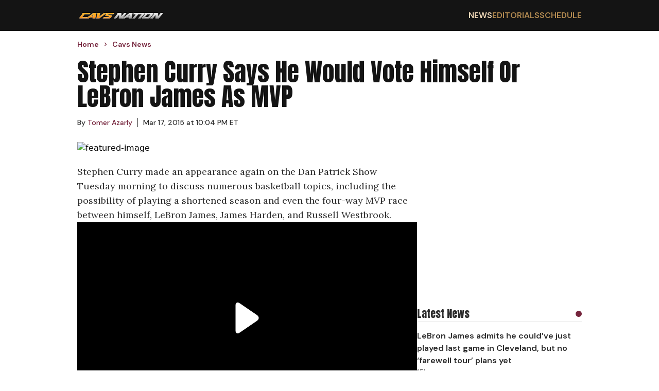

--- FILE ---
content_type: text/html; charset=utf-8
request_url: https://cavsnation.com/stephen-curry-says-he-would-vote-himself-or-lebron-james-as-mvp
body_size: 6355
content:
<!DOCTYPE html><html lang="en"><head><meta charSet="utf-8"/><meta name="viewport" content="width=device-width, initial-scale=1"/><link rel="preload" href="/_next/static/media/13971731025ec697-s.p.woff2" as="font" crossorigin="" type="font/woff2"/><link rel="preload" href="/_next/static/media/5c0c2bcbaa4149ca-s.p.woff2" as="font" crossorigin="" type="font/woff2"/><link rel="preload" href="/_next/static/media/62c97acc3aa63787-s.p.woff2" as="font" crossorigin="" type="font/woff2"/><link rel="preload" as="image" href="https://wp.cavsnation.com/wp-content/uploads/2022/10/Cavs-Nation-2022_logo-1.png"/><link rel="stylesheet" href="/_next/static/css/0d7c65eb5b698624.css" data-precedence="next"/><link rel="preload" as="script" fetchPriority="low" href="/_next/static/chunks/webpack-a6a77729455fb7a1.js"/><script src="/_next/static/chunks/4bd1b696-c49c6f05a40ba469.js" async=""></script><script src="/_next/static/chunks/964-fd4b4d48e6efaaf2.js" async=""></script><script src="/_next/static/chunks/main-app-0f20f4d91de0a5c5.js" async=""></script><script src="/_next/static/chunks/ec3863c0-13164ce09c42aed6.js" async=""></script><script src="/_next/static/chunks/39209d7c-4d05fa72afe44b3d.js" async=""></script><script src="/_next/static/chunks/874-437a265a67d6cfee.js" async=""></script><script src="/_next/static/chunks/935-b5b246619c40c09e.js" async=""></script><script src="/_next/static/chunks/63-23adf49d57a025d9.js" async=""></script><script src="/_next/static/chunks/949-6cdb379cd262a89a.js" async=""></script><script src="/_next/static/chunks/app/layout-e0ccce3ffd2ca138.js" async=""></script><script src="/_next/static/chunks/app/%5Bcategory%5D/page-124d328cbdffa70f.js" async=""></script><link rel="preload" href="https://cdn.debugbear.com/hLU9BM6UIyLa.js" as="script" crossorigin=""/><link rel="preload" href="https://www.googletagmanager.com/gtag/js?id=G-S4H83J0690" as="script"/><link rel="preload" href="https://www.googletagmanager.com/gtag/js?id=G-F1XZ1GEGFJ" as="script"/><meta http-equiv="Content-Security-Policy" content="upgrade-insecure-requests;block-all-mixed-content"/><meta name="next-size-adjust" content=""/><meta name="theme-color" content="#75243C"/><script>(self.__next_s=self.__next_s||[]).push(["https://cdn.debugbear.com/hLU9BM6UIyLa.js",{"crossOrigin":"anonymous"}])</script><meta id="__next-page-redirect" http-equiv="refresh" content="0;url=https://cavsnation.com/news/stephen-curry-says-he-would-vote-himself-or-lebron-james-as-mvp"/><script src="/_next/static/chunks/polyfills-42372ed130431b0a.js" noModule=""></script></head><body class="__variable_ec6dc7 __variable_67b772 __variable_456179"><div hidden=""><!--$--><!--/$--></div><header class="flex w-full justify-center bg-[#141414]"><nav class="flex min-h-[60px] w-full items-center justify-between px-4 py-2.5 lg:max-w-[980px] lg:px-0"><a href="/"><img alt="Cavs Nation logo" width="170" height="22" decoding="async" data-nimg="1" style="color:transparent" src="https://wp.cavsnation.com/wp-content/uploads/2022/10/Cavs-Nation-2022_logo-1.png"/></a><div class="ml-auto md:hidden"><svg class="h-6 w-6 cursor-pointer" viewBox="0 0 24 24" fill="none" xmlns="http://www.w3.org/2000/svg"><path d="M4 6H20M4 12H20M4 18H20" stroke="currentColor" stroke-width="2" stroke-linecap="round" stroke-linejoin="round" color="#B48B51"></path></svg></div><ul class="hidden gap-8 font-secondary font-semibold md:flex"><li class="text-base uppercase text-secondary-accent transition-colors duration-200 hover:text-secondary-accent-bright"><a href="/news">News</a></li><li class="text-base uppercase text-secondary-accent transition-colors duration-200 hover:text-secondary-accent-bright"><a href="/editorials">Editorials</a></li><li class="text-base uppercase text-secondary-accent transition-colors duration-200 hover:text-secondary-accent-bright"><a href="https://clutchpoints.com/nba/cleveland-cavaliers/schedule/completed">Schedule</a></li></ul></nav></header><main class="flex min-h-screen w-full flex-col items-center"><script type="application/ld+json">{"@context":"https://schema.org","@type":"CollectionPage","publisher":{"@type":"NewsMediaOrganization","name":"CavsNation","url":"https://cavsnation.com","masthead":"https://cavsnation.com/meet-the-team","founder":{"@type":"Person","name":"Nish Patel"},"logo":{"@type":"ImageObject","url":"https://wp.cavsnation.com/wp-content/uploads/2022/10/Cavs-Nation-2022_logo-1.png","width":"459","height":"60"},"sameAs":["https://www.facebook.com/CavsNation/","https://www.instagram.com/cavsnationcp/","https://twitter.com/CavsNationCP","https://www.tiktok.com/@cavsnationcp"]}}</script><div class="flex w-full max-w-[980px] flex-col px-4 pt-4 font-secondary lg:px-0"><ul class="breadcrumbs mb-5 mt-0 flex list-none flex-row items-center p-0" itemScope="" itemType="https://schema.org/BreadcrumbList"><li itemProp="itemListElement" itemScope="" itemType="https://schema.org/ListItem" class="flex items-center font-secondary text-sm font-semibold text-primary-accent"><a itemProp="item" href="/"><span class="breadcrumb" itemProp="name">Home</span></a><meta itemProp="position" content="1"/><svg stroke="currentColor" fill="currentColor" stroke-width="0" viewBox="0 0 24 24" class="breadcrumb-chevron mx-1.5 my-0 text-primary-accent" height="1em" width="1em" xmlns="http://www.w3.org/2000/svg"><path fill="none" d="M0 0h24v24H0z"></path><path d="M10 6L8.59 7.41 13.17 12l-4.58 4.59L10 18l6-6z"></path></svg></li><li itemProp="itemListElement" itemScope="" itemType="https://schema.org/ListItem" class="flex items-center font-secondary text-sm font-semibold text-primary-accent"><a itemProp="item" href="/undefined"><span class="breadcrumb" itemProp="name"></span></a><meta itemProp="position" content="2"/></li></ul></div><section class="flex w-screen justify-center md:px-4"><div class="flex w-screen flex-col md:max-w-[980px]"><h1 class="mb-5 px-4 font-primary uppercase md:mb-8 md:px-0 md:text-6xl">undefined</h1><div class="flex flex-col md:mt-5 md:grid md:grid-cols-3 md:gap-5"></div></div></section><!--$!--><template data-dgst="NEXT_REDIRECT;replace;https://cavsnation.com/news/stephen-curry-says-he-would-vote-himself-or-lebron-james-as-mvp;308;"></template><!--/$--></main><footer class="flex w-full justify-center bg-[#141414] text-white "><div class="flex w-full flex-col gap-5 px-4 py-8 lg:max-w-[980px]"><a href="/"><img alt="Cavs Nation logo" width="170" height="22" decoding="async" data-nimg="1" style="color:transparent" src="https://wp.cavsnation.com/wp-content/uploads/2022/10/Cavs-Nation-2022_logo-1.png"/></a><div class="flex w-full flex-row"><div class="grid flex-auto grid-cols-2 gap-2.5"><a class="font-secondary font-semibold transition-colors duration-200 hover:text-secondary-accent" href="/">Home</a><a class="font-secondary font-semibold transition-colors duration-200 hover:text-secondary-accent" href="/contact-us">Contact Us</a><a class="font-secondary font-semibold transition-colors duration-200 hover:text-secondary-accent" href="/news">Cavs News</a><a class="font-secondary font-semibold transition-colors duration-200 hover:text-secondary-accent" href="/terms-of-service">Terms of Service</a><a class="font-secondary font-semibold transition-colors duration-200 hover:text-secondary-accent" href="/editorials">Editorials</a><a class="font-secondary font-semibold transition-colors duration-200 hover:text-secondary-accent" href="/dmca-policy">DMCA Policy</a><a class="font-secondary font-semibold transition-colors duration-200 hover:text-secondary-accent" href="https://clutchpoints.com/nba/cleveland-cavaliers/schedule/completed">Schedule</a><a class="font-secondary font-semibold transition-colors duration-200 hover:text-secondary-accent" href="/meet-the-team">Team</a><a class="font-secondary font-semibold transition-colors duration-200 hover:text-secondary-accent" href="/privacy-policy">Privacy Policy</a></div></div><span class="mt-5 font-primary text-2xl uppercase">Follow Us</span><div class="flex gap-8"><a aria-label="Cavs Nation facebook" target="_blank" rel="nofollow noreferrer noopener" class="transition-colors duration-200 hover:text-secondary-accent" href="https://www.facebook.com/CavsNation"><svg stroke="currentColor" fill="currentColor" stroke-width="0" viewBox="0 0 512 512" height="32" width="32" xmlns="http://www.w3.org/2000/svg"><path d="M504 256C504 119 393 8 256 8S8 119 8 256c0 123.78 90.69 226.38 209.25 245V327.69h-63V256h63v-54.64c0-62.15 37-96.48 93.67-96.48 27.14 0 55.52 4.84 55.52 4.84v61h-31.28c-30.8 0-40.41 19.12-40.41 38.73V256h68.78l-11 71.69h-57.78V501C413.31 482.38 504 379.78 504 256z"></path></svg></a><a aria-label="Cavs Nation twitter" target="_blank" rel="nofollow noreferrer noopener" class="transition-colors duration-200 hover:text-secondary-accent" href="https://twitter.com/CavsNationCP"><svg stroke="currentColor" fill="currentColor" stroke-width="0" viewBox="0 0 512 512" height="32" width="32" xmlns="http://www.w3.org/2000/svg"><path d="M389.2 48h70.6L305.6 224.2 487 464H345L233.7 318.6 106.5 464H35.8L200.7 275.5 26.8 48H172.4L272.9 180.9 389.2 48zM364.4 421.8h39.1L151.1 88h-42L364.4 421.8z"></path></svg></a><a aria-label="Cavs Nation instagram" target="_blank" rel="nofollow noreferrer noopener" class="transition-colors duration-200 hover:text-secondary-accent" href="https://www.instagram.com/cavsnationcp"><svg stroke="currentColor" fill="currentColor" stroke-width="0" viewBox="0 0 448 512" height="32" width="32" xmlns="http://www.w3.org/2000/svg"><path d="M224.1 141c-63.6 0-114.9 51.3-114.9 114.9s51.3 114.9 114.9 114.9S339 319.5 339 255.9 287.7 141 224.1 141zm0 189.6c-41.1 0-74.7-33.5-74.7-74.7s33.5-74.7 74.7-74.7 74.7 33.5 74.7 74.7-33.6 74.7-74.7 74.7zm146.4-194.3c0 14.9-12 26.8-26.8 26.8-14.9 0-26.8-12-26.8-26.8s12-26.8 26.8-26.8 26.8 12 26.8 26.8zm76.1 27.2c-1.7-35.9-9.9-67.7-36.2-93.9-26.2-26.2-58-34.4-93.9-36.2-37-2.1-147.9-2.1-184.9 0-35.8 1.7-67.6 9.9-93.9 36.1s-34.4 58-36.2 93.9c-2.1 37-2.1 147.9 0 184.9 1.7 35.9 9.9 67.7 36.2 93.9s58 34.4 93.9 36.2c37 2.1 147.9 2.1 184.9 0 35.9-1.7 67.7-9.9 93.9-36.2 26.2-26.2 34.4-58 36.2-93.9 2.1-37 2.1-147.8 0-184.8zM398.8 388c-7.8 19.6-22.9 34.7-42.6 42.6-29.5 11.7-99.5 9-132.1 9s-102.7 2.6-132.1-9c-19.6-7.8-34.7-22.9-42.6-42.6-11.7-29.5-9-99.5-9-132.1s-2.6-102.7 9-132.1c7.8-19.6 22.9-34.7 42.6-42.6 29.5-11.7 99.5-9 132.1-9s102.7-2.6 132.1 9c19.6 7.8 34.7 22.9 42.6 42.6 11.7 29.5 9 99.5 9 132.1s2.7 102.7-9 132.1z"></path></svg></a><a aria-label="Cavs Nation tiktok" target="_blank" rel="nofollow noreferrer noopener" class="transition-colors duration-200 hover:text-secondary-accent" href="https://www.tiktok.com/@cavsnationcp"><svg stroke="currentColor" fill="currentColor" stroke-width="0" viewBox="0 0 448 512" height="32" width="32" xmlns="http://www.w3.org/2000/svg"><path d="M448,209.91a210.06,210.06,0,0,1-122.77-39.25V349.38A162.55,162.55,0,1,1,185,188.31V278.2a74.62,74.62,0,1,0,52.23,71.18V0l88,0a121.18,121.18,0,0,0,1.86,22.17h0A122.18,122.18,0,0,0,381,102.39a121.43,121.43,0,0,0,67,20.14Z"></path></svg></a></div><span class="copyright mt-5 font-secondary text-base font-semibold text-[#8a8a8a]">Copyright © Cavs Nation.</span><div id="ccpa-optout" class="mb-20 text-sm *:text-white"></div></div></footer><script src="/_next/static/chunks/webpack-a6a77729455fb7a1.js" id="_R_" async=""></script><script>(self.__next_f=self.__next_f||[]).push([0])</script><script>self.__next_f.push([1,"1:\"$Sreact.fragment\"\n2:I[9243,[\"250\",\"static/chunks/ec3863c0-13164ce09c42aed6.js\",\"16\",\"static/chunks/39209d7c-4d05fa72afe44b3d.js\",\"874\",\"static/chunks/874-437a265a67d6cfee.js\",\"935\",\"static/chunks/935-b5b246619c40c09e.js\",\"63\",\"static/chunks/63-23adf49d57a025d9.js\",\"949\",\"static/chunks/949-6cdb379cd262a89a.js\",\"177\",\"static/chunks/app/layout-e0ccce3ffd2ca138.js\"],\"\"]\n3:I[6259,[\"250\",\"static/chunks/ec3863c0-13164ce09c42aed6.js\",\"16\",\"static/chunks/39209d7c-4d05fa72afe44b3d.js\",\"874\",\"static/chunks/874-437a265a67d6cfee.js\",\"935\",\"static/chunks/935-b5b246619c40c09e.js\",\"63\",\"static/chunks/63-23adf49d57a025d9.js\",\"949\",\"static/chunks/949-6cdb379cd262a89a.js\",\"177\",\"static/chunks/app/layout-e0ccce3ffd2ca138.js\"],\"GoogleAnalytics\"]\n4:I[1172,[\"250\",\"static/chunks/ec3863c0-13164ce09c42aed6.js\",\"16\",\"static/chunks/39209d7c-4d05fa72afe44b3d.js\",\"874\",\"static/chunks/874-437a265a67d6cfee.js\",\"935\",\"static/chunks/935-b5b246619c40c09e.js\",\"63\",\"static/chunks/63-23adf49d57a025d9.js\",\"949\",\"static/chunks/949-6cdb379cd262a89a.js\",\"177\",\"static/chunks/app/layout-e0ccce3ffd2ca138.js\"],\"default\"]\n5:I[7555,[],\"\"]\n6:I[1295,[],\"\"]\n7:I[6874,[\"874\",\"static/chunks/874-437a265a67d6cfee.js\",\"971\",\"static/chunks/app/%5Bcategory%5D/page-124d328cbdffa70f.js\"],\"\"]\n8:I[3063,[\"250\",\"static/chunks/ec3863c0-13164ce09c42aed6.js\",\"16\",\"static/chunks/39209d7c-4d05fa72afe44b3d.js\",\"874\",\"static/chunks/874-437a265a67d6cfee.js\",\"935\",\"static/chunks/935-b5b246619c40c09e.js\",\"63\",\"static/chunks/63-23adf49d57a025d9.js\",\"949\",\"static/chunks/949-6cdb379cd262a89a.js\",\"177\",\"static/chunks/app/layout-e0ccce3ffd2ca138.js\"],\"Image\"]\n13:I[8393,[],\"\"]\n:HL[\"/_next/static/media/13971731025ec697-s.p.woff2\",\"font\",{\"crossOrigin\":\"\",\"type\":\"font/woff2\"}]\n:HL[\"/_next/static/media/5c0c2bcbaa4149ca-s.p.woff2\",\"font\",{\"crossOrigin\":\"\",\"type\":\"font/woff2\"}]\n:HL[\"/_next/static/media/62c97acc3aa63787-s.p.woff2\",\"font\",{\"crossOrigin\":\"\",\"type\":\"font/woff2\"}]\n:HL[\"/_next/static/css/0d7c65eb5b698624.css\",\"style\"]\n"])</script><script>self.__next_f.push([1,"0:{\"P\":null,\"b\":\"t5OUCyznK86NLJhISpMrN\",\"p\":\"\",\"c\":[\"\",\"stephen-curry-says-he-would-vote-himself-or-lebron-james-as-mvp\"],\"i\":false,\"f\":[[[\"\",{\"children\":[[\"category\",\"stephen-curry-says-he-would-vote-himself-or-lebron-james-as-mvp\",\"d\"],{\"children\":[\"__PAGE__\",{}]}]},\"$undefined\",\"$undefined\",true],[\"\",[\"$\",\"$1\",\"c\",{\"children\":[[[\"$\",\"link\",\"0\",{\"rel\":\"stylesheet\",\"href\":\"/_next/static/css/0d7c65eb5b698624.css\",\"precedence\":\"next\",\"crossOrigin\":\"$undefined\",\"nonce\":\"$undefined\"}]],[\"$\",\"html\",null,{\"lang\":\"en\",\"children\":[[\"$\",\"head\",null,{\"children\":[[\"$\",\"meta\",null,{\"httpEquiv\":\"Content-Security-Policy\",\"content\":\"upgrade-insecure-requests;block-all-mixed-content\"}],[\"$\",\"$L2\",null,{\"id\":\"adthrive-script\",\"strategy\":\"afterInteractive\",\"data-no-optimize\":\"1\",\"data-cfasync\":\"false\",\"children\":\"\\n            (function(w, d) {\\n              w.adthrive = w.adthrive || {};\\n              w.adthrive.cmd = w.adthrive.cmd || [];\\n              w.adthrive.plugin = 'adthrive-ads-manual';\\n              w.adthrive.host = 'ads.adthrive.com';\\n              var s = d.createElement('script');\\n              s.async = true;\\n              s.referrerPolicy = 'no-referrer-when-downgrade';\\n              s.src = 'https://' + w.adthrive.host + '/sites/5fa1d66390e20b2408078b45/ads.min.js?referrer=' + w.encodeURIComponent(w.location.href) + '\u0026cb=' + (Math.floor(Math.random() * 100) + 1);\\n              var n = d.getElementsByTagName('script')[0];\\n              n.parentNode.insertBefore(s, n);\\n            })(window, document);\\n          \"}],[\"$\",\"$L2\",null,{\"src\":\"https://cdn.debugbear.com/hLU9BM6UIyLa.js\",\"strategy\":\"beforeInteractive\",\"crossOrigin\":\"anonymous\"}]]}],[\"$\",\"body\",null,{\"className\":\"__variable_ec6dc7 __variable_67b772 __variable_456179\",\"children\":[[\"$\",\"$L3\",null,{\"gaId\":\"G-S4H83J0690\"}],[\"$\",\"$L3\",null,{\"gaId\":\"G-F1XZ1GEGFJ\"}],[\"$\",\"$L4\",null,{}],[\"$\",\"main\",null,{\"className\":\"flex min-h-screen w-full flex-col items-center\",\"children\":[\"$\",\"$L5\",null,{\"parallelRouterKey\":\"children\",\"error\":\"$undefined\",\"errorStyles\":\"$undefined\",\"errorScripts\":\"$undefined\",\"template\":[\"$\",\"$L6\",null,{}],\"templateStyles\":\"$undefined\",\"templateScripts\":\"$undefined\",\"notFound\":[[\"$\",\"div\",null,{\"className\":\"flex min-h-screen w-screen flex-col items-center justify-center px-4\",\"children\":[[\"$\",\"h1\",null,{\"className\":\"mb-12 font-primary text-8xl\",\"children\":\"404\"}],[\"$\",\"h2\",null,{\"className\":\"mb-5 font-primary\",\"children\":\"Oops! The page you are looking for could not be found.\"}],[\"$\",\"p\",null,{\"className\":\"font-secondary\",\"children\":[\"Please check the URL or navigate back to the\",\" \",[\"$\",\"$L7\",null,{\"className\":\"text-link underline\",\"href\":\"/\",\"children\":\"homepage\"}],\".\"]}]]}],[]],\"forbidden\":\"$undefined\",\"unauthorized\":\"$undefined\"}]}],[\"$\",\"footer\",null,{\"className\":\"flex w-full justify-center bg-[#141414] text-white \",\"children\":[\"$\",\"div\",null,{\"className\":\"flex w-full flex-col gap-5 px-4 py-8 lg:max-w-[980px]\",\"children\":[[\"$\",\"$L7\",null,{\"href\":\"/\",\"children\":[\"$\",\"$L8\",null,{\"src\":\"https://wp.cavsnation.com/wp-content/uploads/2022/10/Cavs-Nation-2022_logo-1.png\",\"priority\":true,\"width\":170,\"height\":22,\"alt\":\"Cavs Nation logo\"}]}],[\"$\",\"div\",null,{\"className\":\"flex w-full flex-row\",\"children\":[\"$\",\"div\",null,{\"className\":\"grid flex-auto grid-cols-2 gap-2.5\",\"children\":[[\"$\",\"$L7\",\"0\",{\"className\":\"font-secondary font-semibold transition-colors duration-200 hover:text-secondary-accent\",\"href\":\"/\",\"children\":\"Home\"}],[\"$\",\"$L7\",\"1\",{\"className\":\"font-secondary font-semibold transition-colors duration-200 hover:text-secondary-accent\",\"href\":\"/contact-us\",\"children\":\"Contact Us\"}],[\"$\",\"$L7\",\"2\",{\"className\":\"font-secondary font-semibold transition-colors duration-200 hover:text-secondary-accent\",\"href\":\"/news\",\"children\":\"Cavs News\"}],[\"$\",\"$L7\",\"3\",{\"className\":\"font-secondary font-semibold transition-colors duration-200 hover:text-secondary-accent\",\"href\":\"/terms-of-service\",\"children\":\"Terms of Service\"}],[\"$\",\"$L7\",\"4\",{\"className\":\"font-secondary font-semibold transition-colors duration-200 hover:text-secondary-accent\",\"href\":\"/editorials\",\"children\":\"Editorials\"}],[\"$\",\"$L7\",\"5\",{\"className\":\"font-secondary font-semibold transition-colors duration-200 hover:text-secondary-accent\",\"href\":\"/dmca-policy\",\"children\":\"DMCA Policy\"}],\"$L9\",\"$La\",\"$Lb\"]}]}],\"$Lc\",\"$Ld\",\"$Le\",\"$Lf\"]}]}]]}]]}]]}],{\"children\":[[\"category\",\"stephen-curry-says-he-would-vote-himself-or-lebron-james-as-mvp\",\"d\"],\"$L10\",{\"children\":[\"__PAGE__\",\"$L11\",{},null,false]},null,false]},null,false],\"$L12\",false]],\"m\":\"$undefined\",\"G\":[\"$13\",[]],\"s\":false,\"S\":true}\n"])</script><script>self.__next_f.push([1,"15:I[9665,[],\"OutletBoundary\"]\n17:I[4911,[],\"AsyncMetadataOutlet\"]\n19:I[9665,[],\"ViewportBoundary\"]\n1b:I[9665,[],\"MetadataBoundary\"]\n1c:\"$Sreact.suspense\"\n9:[\"$\",\"$L7\",\"6\",{\"className\":\"font-secondary font-semibold transition-colors duration-200 hover:text-secondary-accent\",\"href\":\"https://clutchpoints.com/nba/cleveland-cavaliers/schedule/completed\",\"children\":\"Schedule\"}]\na:[\"$\",\"$L7\",\"7\",{\"className\":\"font-secondary font-semibold transition-colors duration-200 hover:text-secondary-accent\",\"href\":\"/meet-the-team\",\"children\":\"Team\"}]\nb:[\"$\",\"$L7\",\"8\",{\"className\":\"font-secondary font-semibold transition-colors duration-200 hover:text-secondary-accent\",\"href\":\"/privacy-policy\",\"children\":\"Privacy Policy\"}]\nc:[\"$\",\"span\",null,{\"className\":\"mt-5 font-primary text-2xl uppercase\",\"children\":\"Follow Us\"}]\n"])</script><script>self.__next_f.push([1,"d:[\"$\",\"div\",null,{\"className\":\"flex gap-8\",\"children\":[[\"$\",\"$L7\",null,{\"aria-label\":\"Cavs Nation facebook\",\"href\":\"https://www.facebook.com/CavsNation\",\"target\":\"_blank\",\"rel\":\"nofollow noreferrer noopener\",\"className\":\"transition-colors duration-200 hover:text-secondary-accent\",\"children\":[\"$\",\"svg\",null,{\"stroke\":\"currentColor\",\"fill\":\"currentColor\",\"strokeWidth\":\"0\",\"viewBox\":\"0 0 512 512\",\"children\":[\"$undefined\",[[\"$\",\"path\",\"0\",{\"d\":\"M504 256C504 119 393 8 256 8S8 119 8 256c0 123.78 90.69 226.38 209.25 245V327.69h-63V256h63v-54.64c0-62.15 37-96.48 93.67-96.48 27.14 0 55.52 4.84 55.52 4.84v61h-31.28c-30.8 0-40.41 19.12-40.41 38.73V256h68.78l-11 71.69h-57.78V501C413.31 482.38 504 379.78 504 256z\",\"children\":\"$undefined\"}]]],\"className\":\"$undefined\",\"style\":{\"color\":\"$undefined\"},\"height\":32,\"width\":32,\"xmlns\":\"http://www.w3.org/2000/svg\"}]}],[\"$\",\"$L7\",null,{\"aria-label\":\"Cavs Nation twitter\",\"href\":\"https://twitter.com/CavsNationCP\",\"target\":\"_blank\",\"rel\":\"nofollow noreferrer noopener\",\"className\":\"transition-colors duration-200 hover:text-secondary-accent\",\"children\":[\"$\",\"svg\",null,{\"stroke\":\"currentColor\",\"fill\":\"currentColor\",\"strokeWidth\":\"0\",\"viewBox\":\"0 0 512 512\",\"children\":[\"$undefined\",[[\"$\",\"path\",\"0\",{\"d\":\"M389.2 48h70.6L305.6 224.2 487 464H345L233.7 318.6 106.5 464H35.8L200.7 275.5 26.8 48H172.4L272.9 180.9 389.2 48zM364.4 421.8h39.1L151.1 88h-42L364.4 421.8z\",\"children\":\"$undefined\"}]]],\"className\":\"$undefined\",\"style\":{\"color\":\"$undefined\"},\"height\":32,\"width\":32,\"xmlns\":\"http://www.w3.org/2000/svg\"}]}],[\"$\",\"$L7\",null,{\"aria-label\":\"Cavs Nation instagram\",\"href\":\"https://www.instagram.com/cavsnationcp\",\"target\":\"_blank\",\"rel\":\"nofollow noreferrer noopener\",\"className\":\"transition-colors duration-200 hover:text-secondary-accent\",\"children\":[\"$\",\"svg\",null,{\"stroke\":\"currentColor\",\"fill\":\"currentColor\",\"strokeWidth\":\"0\",\"viewBox\":\"0 0 448 512\",\"children\":[\"$undefined\",[[\"$\",\"path\",\"0\",{\"d\":\"M224.1 141c-63.6 0-114.9 51.3-114.9 114.9s51.3 114.9 114.9 114.9S339 319.5 339 255.9 287.7 141 224.1 141zm0 189.6c-41.1 0-74.7-33.5-74.7-74.7s33.5-74.7 74.7-74.7 74.7 33.5 74.7 74.7-33.6 74.7-74.7 74.7zm146.4-194.3c0 14.9-12 26.8-26.8 26.8-14.9 0-26.8-12-26.8-26.8s12-26.8 26.8-26.8 26.8 12 26.8 26.8zm76.1 27.2c-1.7-35.9-9.9-67.7-36.2-93.9-26.2-26.2-58-34.4-93.9-36.2-37-2.1-147.9-2.1-184.9 0-35.8 1.7-67.6 9.9-93.9 36.1s-34.4 58-36.2 93.9c-2.1 37-2.1 147.9 0 184.9 1.7 35.9 9.9 67.7 36.2 93.9s58 34.4 93.9 36.2c37 2.1 147.9 2.1 184.9 0 35.9-1.7 67.7-9.9 93.9-36.2 26.2-26.2 34.4-58 36.2-93.9 2.1-37 2.1-147.8 0-184.8zM398.8 388c-7.8 19.6-22.9 34.7-42.6 42.6-29.5 11.7-99.5 9-132.1 9s-102.7 2.6-132.1-9c-19.6-7.8-34.7-22.9-42.6-42.6-11.7-29.5-9-99.5-9-132.1s-2.6-102.7 9-132.1c7.8-19.6 22.9-34.7 42.6-42.6 29.5-11.7 99.5-9 132.1-9s102.7-2.6 132.1 9c19.6 7.8 34.7 22.9 42.6 42.6 11.7 29.5 9 99.5 9 132.1s2.7 102.7-9 132.1z\",\"children\":\"$undefined\"}]]],\"className\":\"$undefined\",\"style\":{\"color\":\"$undefined\"},\"height\":32,\"width\":32,\"xmlns\":\"http://www.w3.org/2000/svg\"}]}],[\"$\",\"$L7\",null,{\"aria-label\":\"Cavs Nation tiktok\",\"href\":\"https://www.tiktok.com/@cavsnationcp\",\"target\":\"_blank\",\"rel\":\"nofollow noreferrer noopener\",\"className\":\"transition-colors duration-200 hover:text-secondary-accent\",\"children\":[\"$\",\"svg\",null,{\"stroke\":\"currentColor\",\"fill\":\"currentColor\",\"strokeWidth\":\"0\",\"viewBox\":\"0 0 448 512\",\"children\":[\"$undefined\",[[\"$\",\"path\",\"0\",{\"d\":\"M448,209.91a210.06,210.06,0,0,1-122.77-39.25V349.38A162.55,162.55,0,1,1,185,188.31V278.2a74.62,74.62,0,1,0,52.23,71.18V0l88,0a121.18,121.18,0,0,0,1.86,22.17h0A122.18,122.18,0,0,0,381,102.39a121.43,121.43,0,0,0,67,20.14Z\",\"children\":\"$undefined\"}]]],\"className\":\"$undefined\",\"style\":{\"color\":\"$undefined\"},\"height\":32,\"width\":32,\"xmlns\":\"http://www.w3.org/2000/svg\"}]}]]}]\n"])</script><script>self.__next_f.push([1,"e:[\"$\",\"span\",null,{\"className\":\"copyright mt-5 font-secondary text-base font-semibold text-[#8a8a8a]\",\"children\":\"Copyright © Cavs Nation.\"}]\nf:[\"$\",\"div\",null,{\"id\":\"ccpa-optout\",\"className\":\"mb-20 text-sm *:text-white\"}]\n10:[\"$\",\"$1\",\"c\",{\"children\":[null,[\"$\",\"$L5\",null,{\"parallelRouterKey\":\"children\",\"error\":\"$undefined\",\"errorStyles\":\"$undefined\",\"errorScripts\":\"$undefined\",\"template\":[\"$\",\"$L6\",null,{}],\"templateStyles\":\"$undefined\",\"templateScripts\":\"$undefined\",\"notFound\":\"$undefined\",\"forbidden\":\"$undefined\",\"unauthorized\":\"$undefined\"}]]}]\n11:[\"$\",\"$1\",\"c\",{\"children\":[\"$L14\",null,[\"$\",\"$L15\",null,{\"children\":[\"$L16\",[\"$\",\"$L17\",null,{\"promise\":\"$@18\"}]]}]]}]\n12:[\"$\",\"$1\",\"h\",{\"children\":[null,[[\"$\",\"$L19\",null,{\"children\":\"$L1a\"}],[\"$\",\"meta\",null,{\"name\":\"next-size-adjust\",\"content\":\"\"}]],[\"$\",\"$L1b\",null,{\"children\":[\"$\",\"div\",null,{\"hidden\":true,\"children\":[\"$\",\"$1c\",null,{\"fallback\":null,\"children\":\"$L1d\"}]}]}]]}]\n"])</script><script>self.__next_f.push([1,"1a:[[\"$\",\"meta\",\"0\",{\"charSet\":\"utf-8\"}],[\"$\",\"meta\",\"1\",{\"name\":\"viewport\",\"content\":\"width=device-width, initial-scale=1\"}],[\"$\",\"meta\",\"2\",{\"name\":\"theme-color\",\"content\":\"#75243C\"}]]\n16:null\n"])</script><script>self.__next_f.push([1,"1e:I[9075,[\"874\",\"static/chunks/874-437a265a67d6cfee.js\",\"971\",\"static/chunks/app/%5Bcategory%5D/page-124d328cbdffa70f.js\"],\"default\"]\n"])</script><script>self.__next_f.push([1,"14:[[\"$\",\"$L1e\",null,{\"category\":[\"$undefined\"]}],[\"$\",\"script\",null,{\"type\":\"application/ld+json\",\"dangerouslySetInnerHTML\":{\"__html\":\"{\\\"@context\\\":\\\"https://schema.org\\\",\\\"@type\\\":\\\"CollectionPage\\\",\\\"publisher\\\":{\\\"@type\\\":\\\"NewsMediaOrganization\\\",\\\"name\\\":\\\"CavsNation\\\",\\\"url\\\":\\\"https://cavsnation.com\\\",\\\"masthead\\\":\\\"https://cavsnation.com/meet-the-team\\\",\\\"founder\\\":{\\\"@type\\\":\\\"Person\\\",\\\"name\\\":\\\"Nish Patel\\\"},\\\"logo\\\":{\\\"@type\\\":\\\"ImageObject\\\",\\\"url\\\":\\\"https://wp.cavsnation.com/wp-content/uploads/2022/10/Cavs-Nation-2022_logo-1.png\\\",\\\"width\\\":\\\"459\\\",\\\"height\\\":\\\"60\\\"},\\\"sameAs\\\":[\\\"https://www.facebook.com/CavsNation/\\\",\\\"https://www.instagram.com/cavsnationcp/\\\",\\\"https://twitter.com/CavsNationCP\\\",\\\"https://www.tiktok.com/@cavsnationcp\\\"]}}\"}}],[\"$\",\"div\",null,{\"className\":\"flex w-full max-w-[980px] flex-col px-4 pt-4 font-secondary lg:px-0\",\"children\":[\"$\",\"ul\",null,{\"className\":\"breadcrumbs mb-5 mt-0 flex list-none flex-row items-center p-0\",\"itemScope\":true,\"itemType\":\"https://schema.org/BreadcrumbList\",\"children\":[[\"$\",\"li\",\"0\",{\"itemProp\":\"itemListElement\",\"itemScope\":true,\"itemType\":\"https://schema.org/ListItem\",\"className\":\"flex items-center font-secondary text-sm font-semibold text-primary-accent\",\"children\":[[[\"$\",\"$L7\",null,{\"href\":\"/\",\"itemProp\":\"item\",\"children\":[\"$\",\"span\",null,{\"className\":\"breadcrumb\",\"itemProp\":\"name\",\"children\":\"Home\"}]}],[\"$\",\"meta\",null,{\"itemProp\":\"position\",\"content\":\"1\"}]],[\"$\",\"svg\",null,{\"stroke\":\"currentColor\",\"fill\":\"currentColor\",\"strokeWidth\":\"0\",\"viewBox\":\"0 0 24 24\",\"className\":\"breadcrumb-chevron mx-1.5 my-0 text-primary-accent\",\"children\":[\"$undefined\",[[\"$\",\"path\",\"0\",{\"fill\":\"none\",\"d\":\"M0 0h24v24H0z\",\"children\":\"$undefined\"}],[\"$\",\"path\",\"1\",{\"d\":\"M10 6L8.59 7.41 13.17 12l-4.58 4.59L10 18l6-6z\",\"children\":\"$undefined\"}]]],\"style\":{\"color\":\"$undefined\"},\"height\":\"1em\",\"width\":\"1em\",\"xmlns\":\"http://www.w3.org/2000/svg\"}]]}],[\"$\",\"li\",\"1\",{\"itemProp\":\"itemListElement\",\"itemScope\":true,\"itemType\":\"https://schema.org/ListItem\",\"className\":\"flex items-center font-secondary text-sm font-semibold text-primary-accent\",\"children\":[[[\"$\",\"$L7\",null,{\"href\":\"/undefined\",\"itemProp\":\"item\",\"children\":[\"$\",\"span\",null,{\"className\":\"breadcrumb\",\"itemProp\":\"name\",\"children\":\"$undefined\"}]}],[\"$\",\"meta\",null,{\"itemProp\":\"position\",\"content\":\"2\"}]],null]}]]}]}],[\"$\",\"section\",null,{\"className\":\"flex w-screen justify-center md:px-4\",\"children\":[\"$\",\"div\",null,{\"className\":\"flex w-screen flex-col md:max-w-[980px]\",\"children\":[[\"$\",\"h1\",null,{\"className\":\"mb-5 px-4 font-primary uppercase md:mb-8 md:px-0 md:text-6xl\",\"children\":\"undefined\"}],\"$undefined\",[\"$\",\"div\",null,{\"className\":\"flex flex-col md:mt-5 md:grid md:grid-cols-3 md:gap-5\",\"children\":[]}]]}]}],null]\n"])</script><script>self.__next_f.push([1,"18:{\"metadata\":\"$undefined\",\"error\":\"$Z\",\"digest\":\"NEXT_REDIRECT;replace;https://cavsnation.com/news/stephen-curry-says-he-would-vote-himself-or-lebron-james-as-mvp;308;\"}\n1d:\"$undefined\"\n"])</script></body></html>

--- FILE ---
content_type: text/html; charset=utf-8
request_url: https://cavsnation.com/news/stephen-curry-says-he-would-vote-himself-or-lebron-james-as-mvp
body_size: 13031
content:
<!DOCTYPE html><html lang="en"><head><meta charSet="utf-8"/><meta name="viewport" content="width=device-width, initial-scale=1"/><link rel="preload" href="/_next/static/media/13971731025ec697-s.p.woff2" as="font" crossorigin="" type="font/woff2"/><link rel="preload" href="/_next/static/media/5c0c2bcbaa4149ca-s.p.woff2" as="font" crossorigin="" type="font/woff2"/><link rel="preload" href="/_next/static/media/62c97acc3aa63787-s.p.woff2" as="font" crossorigin="" type="font/woff2"/><link rel="preload" as="image" href="https://wp.cavsnation.com/wp-content/uploads/2022/10/Cavs-Nation-2022_logo-1.png"/><link rel="preload" as="image" href="https://wp.cavsnation.com/wp-content/uploads/2015/02/LeBron-Steph-MVP.png?w=1200" fetchPriority="high"/><link rel="stylesheet" href="/_next/static/css/0d7c65eb5b698624.css" data-precedence="next"/><link rel="stylesheet" href="/_next/static/css/95c4b773cd75881d.css" data-precedence="next"/><link rel="preload" as="script" fetchPriority="low" href="/_next/static/chunks/webpack-a6a77729455fb7a1.js"/><script src="/_next/static/chunks/4bd1b696-c49c6f05a40ba469.js" async=""></script><script src="/_next/static/chunks/964-fd4b4d48e6efaaf2.js" async=""></script><script src="/_next/static/chunks/main-app-0f20f4d91de0a5c5.js" async=""></script><script src="/_next/static/chunks/ec3863c0-13164ce09c42aed6.js" async=""></script><script src="/_next/static/chunks/39209d7c-4d05fa72afe44b3d.js" async=""></script><script src="/_next/static/chunks/874-437a265a67d6cfee.js" async=""></script><script src="/_next/static/chunks/935-b5b246619c40c09e.js" async=""></script><script src="/_next/static/chunks/63-23adf49d57a025d9.js" async=""></script><script src="/_next/static/chunks/949-6cdb379cd262a89a.js" async=""></script><script src="/_next/static/chunks/app/layout-e0ccce3ffd2ca138.js" async=""></script><script src="/_next/static/chunks/112-592710f456355b2c.js" async=""></script><script src="/_next/static/chunks/app/%5Bcategory%5D/%5Bslug%5D/page-a043da9aec2b6c21.js" async=""></script><link rel="preload" href="https://cdn.debugbear.com/hLU9BM6UIyLa.js" as="script" crossorigin=""/><link rel="preload" href="https://www.googletagmanager.com/gtag/js?id=G-S4H83J0690" as="script"/><link rel="preload" href="https://www.googletagmanager.com/gtag/js?id=G-F1XZ1GEGFJ" as="script"/><link rel="preload" href="/_next/static/chunks/627.150f12b7739ac02c.js" as="script" fetchPriority="low"/><meta http-equiv="Content-Security-Policy" content="upgrade-insecure-requests;block-all-mixed-content"/><meta name="next-size-adjust" content=""/><meta name="theme-color" content="#75243C"/><title>Stephen Curry Says He Would Vote Himself Or LeBron James As MVP</title><meta name="description" content="Stephen Curry made an appearance again on the Dan Patrick Show Tuesday morning to discuss numerous basketball topics, including the possibility of playing a shortened season and even the four-way MVP race between himself, LeBron James, James Harden, and Russell Westbrook. “I think [players] should have a portion of the vote,” Curry started off saying. […]"/><meta name="author" content="Tomer Azarly"/><meta name="keywords" content="LeBron James, Stephen Curry"/><meta name="publisher" content="Cavs Nation"/><meta name="robots" content="index, follow, max-video-preview:-1, max-image-preview:large, max-snippet:-1"/><meta name="category" content="Cavs News"/><link rel="canonical" href="https://cavsnation.com/news/stephen-curry-says-he-would-vote-himself-or-lebron-james-as-mvp"/><link rel="alternate" type="application/rss+xml" href="https://cavsnation.com/feed"/><meta property="og:title" content="Stephen Curry Says He Would Vote Himself Or LeBron James As MVP"/><meta property="og:description" content="Stephen Curry made an appearance again on the Dan Patrick Show Tuesday morning to discuss numerous basketball topics, including the possibility of playing a shortened season and even the four-way MVP race between himself, LeBron James, James Harden, and Russell Westbrook. “I think [players] should have a portion of the vote,” Curry started off saying. […]"/><meta property="og:url" content="https://cavsnation.com/news/stephen-curry-says-he-would-vote-himself-or-lebron-james-as-mvp"/><meta property="og:site_name" content="Cavs Nation"/><meta property="og:locale" content="en_US"/><meta property="og:image" content="https://wp.cavsnation.com/wp-content/uploads/2015/02/LeBron-Steph-MVP.png"/><meta property="og:image:width" content="598"/><meta property="og:image:height" content="467"/><meta property="og:image:type" content="image/png"/><meta property="og:type" content="article"/><meta property="article:published_time" content="2015-03-18T02:04:42+00:00"/><meta property="article:author" content="https://cavsnation.com/author/tomer"/><meta property="article:section" content="Cavs News"/><meta name="twitter:card" content="summary_large_image"/><meta name="twitter:site" content="@cavsnationcp"/><meta name="twitter:title" content="Stephen Curry Says He Would Vote Himself Or LeBron James As MVP"/><meta name="twitter:description" content="Stephen Curry made an appearance again on the Dan Patrick Show Tuesday morning to discuss numerous basketball topics, including the possibility of playing a shortened season and even the four-way MVP race between himself, LeBron James, James Harden, and Russell Westbrook. “I think [players] should have a portion of the vote,” Curry started off saying. […]"/><meta name="twitter:image" content="https://wp.cavsnation.com/wp-content/uploads/2015/02/LeBron-Steph-MVP.png"/><meta name="twitter:image:width" content="598"/><meta name="twitter:image:height" content="467"/><meta name="twitter:image:type" content="image/png"/><script>(self.__next_s=self.__next_s||[]).push(["https://cdn.debugbear.com/hLU9BM6UIyLa.js",{"crossOrigin":"anonymous"}])</script><script src="/_next/static/chunks/polyfills-42372ed130431b0a.js" noModule=""></script></head><body class="__variable_ec6dc7 __variable_67b772 __variable_456179"><div hidden=""><!--$--><!--/$--></div><header class="flex w-full justify-center bg-[#141414]"><nav class="flex min-h-[60px] w-full items-center justify-between px-4 py-2.5 lg:max-w-[980px] lg:px-0"><a href="/"><img alt="Cavs Nation logo" width="170" height="22" decoding="async" data-nimg="1" style="color:transparent" src="https://wp.cavsnation.com/wp-content/uploads/2022/10/Cavs-Nation-2022_logo-1.png"/></a><div class="ml-auto md:hidden"><svg class="h-6 w-6 cursor-pointer" viewBox="0 0 24 24" fill="none" xmlns="http://www.w3.org/2000/svg"><path d="M4 6H20M4 12H20M4 18H20" stroke="currentColor" stroke-width="2" stroke-linecap="round" stroke-linejoin="round" color="#B48B51"></path></svg></div><ul class="hidden gap-8 font-secondary font-semibold md:flex"><li class="text-base uppercase transition-colors duration-200 hover:text-secondary-accent-bright text-secondary-accent-bright"><a href="/news">News</a></li><li class="text-base uppercase text-secondary-accent transition-colors duration-200 hover:text-secondary-accent-bright"><a href="/editorials">Editorials</a></li><li class="text-base uppercase text-secondary-accent transition-colors duration-200 hover:text-secondary-accent-bright"><a href="https://clutchpoints.com/nba/cleveland-cavaliers/schedule/completed">Schedule</a></li></ul></nav></header><main class="flex min-h-screen w-full flex-col items-center"><script type="application/ld+json">{"@context":"https://schema.org","@type":"NewsArticle","url":"https://cavsnation.com/news/stephen-curry-says-he-would-vote-himself-or-lebron-james-as-mvp","headline":"Stephen Curry Says He Would Vote Himself Or LeBron James As MVP","mainEntityOfPage":"https://cavsnation.com/news/stephen-curry-says-he-would-vote-himself-or-lebron-james-as-mvp","datePublished":"2015-03-18T02:04:42+00:00","dateModified":"","description":"","articleBody":"Stephen Curry made an appearance again on the Dan Patrick Show Tuesday morning to discuss numerous basketball topics, including the possibility of playing a shortened season and even the four-way MVP race between himself, LeBron James, James Harden, and Russell Westbrook.\n“I think [players] should have a portion of the vote,” Curry started off saying. “Obviously, we’re the ones playing against each other and we know who’s having the best year and who’s doing things that, you know, really stand out.”\nHere&#8217;s how the voting works via ESPN:\nSince the 1980–81 season, the award is decided by a panel of sportswriters and broadcasters throughout the United States and Canada, each of whom casts a vote for first to fifth place selections. Last season, there were 125 voters and 119 of them voted Kevin Durant for MVP. Each first-place vote is worth 10 points; each second-place vote is worth seven; each third-place vote is worth five, fourth-place is worth three and fifth-place is worth one. In 2010, the NBA allowed one ballot to be cast by fans through online voting.\nHost Dan Patrick then proceeded to ask Curry if he would vote for himself were it possible?\n“Yes,” Curry replied.\nBut when asked who he would vote for if he couldn&#8217;t vote for himself or Klay Thompson, Curry surprised Patrick, saying he would vote for LeBron.\n“But he’s not…it’s weird that he’s not in the [MVP] conversation,” Patrick said. “I don’t understand that, Steph. If he’s the best player in the game, and the Cavs are, what, gonna be a No. 2 seed and maybe one of the two or three favorites to win it all…are we tired of LeBron James, that story?”\nCurry, who claims he doesn&#8217;t pay attention to any of that stuff, replied with:\n“I don’t know, I don’t follow that closely. I thought [James] was up there,” Curry said. “&#8230; He’s obviously one of the most talented guys on the face of the planet.”\nWe&#8217;ll see who wins it down the stretch, but barring an incredible collapse by the Warriors and a major rise from LeBron and the Cavs, Curry seems to have this MVP race in the bag.\n","inLanguage":"en-US","keywords":"LeBron James, Stephen Curry","name":"Stephen Curry Says He Would Vote Himself Or LeBron James As MVP","thumbnailUrl":"https://wp.cavsnation.com/wp-content/uploads/2015/02/LeBron-Steph-MVP.png","mainEntity":{"@type":"WebPage","@id":"https://cavsnation.com/news/stephen-curry-says-he-would-vote-himself-or-lebron-james-as-mvp"},"articleSection":"Cavs News","author":{"@type":"Person","name":"Tomer Azarly","description":null,"url":"https://clutchpoints.go-vip.net/wp-content/images/employees/tomer-azarly.webp","image":{"@type":"ImageObject"},"knowsLanguage":[{"@type":"Language","name":"english"}]},"publisher":{"@type":"Organization","name":"Cavs Nation","logo":{"@type":"ImageObject","url":"https://wp.cavsnation.com/wp-content/uploads/2022/10/Cavs-Nation-2022_logo-1.png","width":"256","height":"33"},"sameAs":["https://www.facebook.com/CavsNation","https://twitter.com/CavsNationCP","https://www.instagram.com/cavsnationcp","https://www.tiktok.com/@cavsnationcp"]},"image":{"@type":"ImageObject","url":"https://wp.cavsnation.com/wp-content/uploads/2015/02/LeBron-Steph-MVP.png"}}</script><div class="flex w-full max-w-[980px] flex-col px-4 pb-7 pt-4 font-secondary lg:px-0"><ul class="breadcrumbs mb-5 mt-0 flex list-none flex-row items-center p-0" itemScope="" itemType="https://schema.org/BreadcrumbList"><li itemProp="itemListElement" itemScope="" itemType="https://schema.org/ListItem" class="flex items-center font-secondary text-sm font-semibold text-primary-accent"><a itemProp="item" href="/"><span class="breadcrumb" itemProp="name">Home</span></a><meta itemProp="position" content="1"/><svg stroke="currentColor" fill="currentColor" stroke-width="0" viewBox="0 0 24 24" class="breadcrumb-chevron mx-1.5 my-0 text-primary-accent" height="1em" width="1em" xmlns="http://www.w3.org/2000/svg"><path fill="none" d="M0 0h24v24H0z"></path><path d="M10 6L8.59 7.41 13.17 12l-4.58 4.59L10 18l6-6z"></path></svg></li><li itemProp="itemListElement" itemScope="" itemType="https://schema.org/ListItem" class="flex items-center font-secondary text-sm font-semibold text-primary-accent"><a itemProp="item" href="/news"><span class="breadcrumb" itemProp="name">Cavs News</span></a><meta itemProp="position" content="2"/></li></ul><h1 id="main-title-5226" class="mb-4 font-primary text-3xl text-[#141414] lg:text-5xl">Stephen Curry Says He Would Vote Himself Or LeBron James As MVP</h1><div class="flex-row flex-wrap items-center text-primary"><div class="author-link mr-2.5 flex items-center text-sm"><div>By<!-- --> <a class="inline-block" href="/author/tomer"><p class="m-0 inline-block text-sm leading-5 text-primary-accent hover:underline">Tomer Azarly</p></a><span class="ml-2.5 border-l border-primary pl-2.5"><time itemProp="datePublished" dateTime="2015-03-18T02:04:42">Mar 17, 2015 at 10:04 PM ET</time></span></div></div></div></div><div class="flex w-full max-w-[980px] flex-row gap-5"><div class="flex w-full flex-col lg:max-w-[660px]"><img class="aspect-video w-full max-w-full object-contain object-center px-4 lg:px-0" src="https://wp.cavsnation.com/wp-content/uploads/2015/02/LeBron-Steph-MVP.png?w=1200" alt="featured-image" fetchPriority="high"/><article class="article-body prose max-w-none pb-7 pt-5 prose-figure:max-w-full prose-ol:pl-10 prose-img:max-w-full prose-video:max-w-full md:prose-ol:pl-6 [&amp;_iframe]:m-auto [&amp;_iframe]:block [&amp;_iframe]:max-w-full"><p>Stephen Curry made an appearance again on the Dan Patrick Show Tuesday morning to discuss numerous basketball topics, including the possibility of playing a shortened season and even the four-way MVP race between himself, LeBron James, James Harden, and Russell Westbrook.</p><div class="not-prose flex aspect-video w-full items-center justify-center"></div><p>“I think [players] should have a portion of the vote,” Curry started off saying. “Obviously, we’re the ones playing against each other and we know who’s having the best year and who’s doing things that, you know, really stand out.”</p><p>Here’s how the voting works via ESPN:</p><blockquote><p>Since the 1980–81 season, the award is decided by a panel of sportswriters and broadcasters throughout the United States and Canada, each of whom casts a vote for first to fifth place selections. Last season, there were 125 voters and 119 of them voted Kevin Durant for MVP. Each first-place vote is worth 10 points; each second-place vote is worth seven; each third-place vote is worth five, fourth-place is worth three and fifth-place is worth one. In 2010, the NBA allowed one ballot to be cast by fans through online voting.</p></blockquote><p>Host Dan Patrick then proceeded to ask Curry if he would vote for himself were it possible?</p><p>“Yes,” Curry replied.</p><p>But when asked who he would vote for if he couldn’t vote for himself or Klay Thompson, Curry surprised Patrick, saying he would vote for LeBron.</p><p>“But he’s not…it’s weird that he’s not in the [MVP] conversation,” Patrick said. “I don’t understand that, Steph. If he’s the best player in the game, and the Cavs are, what, gonna be a No. 2 seed and maybe one of the two or three favorites to win it all…are we tired of LeBron James, that story?”</p><div class="not-prose flex w-full flex-col gap-4 divide-y divide-solid divide-[#58585820] bg-[#FAFAFA] px-4 pt-5"><div class="flex items-center justify-between"><div class="flex flex-col"><span class="font-primary text-xl text-primary">You may also like</span><span class="font-secondary font-semibold text-secondary">Article continues below</span></div><div class="ml-4 h-3 w-3 rounded-full bg-primary-accent"></div></div><div class="grid w-full grid-cols-1 divide-y divide-solid divide-[#58585820] md:grid-cols-2"><a href="/news/cavs-news-why-lebron-james-no-interest-comparing-his-teams-current-version" class=""><div class="flex flex-row justify-between gap-2.5 py-4 md:pr-2.5"><div class="flex flex-col font-secondary"><span class="font-semibold text-primary hover:underline">Why LeBron James has no interest in comparing his Cavs teams to current version</span><span class="hidden text-sm font-medium text-secondary md:block"><time>4h</time></span></div></div></a><a href="/news/cavs-news-donovan-mitchell-makes-michael-jordan-quip-jaylon-tyson" class="md:!border-t-0"><div class="flex flex-row justify-between gap-2.5 py-4 md:pl-2.5"><div class="flex flex-col font-secondary"><span class="font-semibold text-primary hover:underline">Cavs’ Donovan Mitchell makes Michael Jordan quip about Jaylon Tyson</span><span class="hidden text-sm font-medium text-secondary md:block"><time>4h</time></span></div></div></a><a href="/news/cavs-rumors-lonzo-ball-deandre-hunter-trade-candidate" class=""><div class="flex flex-row justify-between gap-2.5 py-4 md:pr-2.5"><div class="flex flex-col font-secondary"><span class="font-semibold text-primary hover:underline">Cavs rumors: Lonzo Ball joins DeAndre Hunter as trade candidate</span><span class="hidden text-sm font-medium text-secondary md:block"><time>5h</time></span></div></div></a><a href="/news/cavs-news-jaylon-tyson-apologizes-lebron-james-donovan-mitchell-declaration" class=""><div class="flex flex-row justify-between gap-2.5 py-4 md:pl-2.5"><div class="flex flex-col font-secondary"><span class="font-semibold text-primary hover:underline">Cavs’ Jaylon Tyson apologizes to LeBron James over Donovan Mitchell declaration</span><span class="hidden text-sm font-medium text-secondary md:block"><time>5h</time></span></div></div></a></div></div><p>Curry, who claims he doesn’t pay attention to any of that stuff, replied with:</p><p>“I don’t know, I don’t follow that closely. I thought [James] was up there,” Curry said. “… He’s obviously one of the most talented guys on the face of the planet.”</p><p>We’ll see who wins it down the stretch, but barring an incredible collapse by the Warriors and a major rise from LeBron and the Cavs, Curry seems to have this MVP race in the bag.</p></article><div class="px-4 pb-7 lg:px-0"><hr class="mb-5 h-[1px] w-[150px] bg-secondary"/><p class="font-tertiary italic text-secondary [&amp;_&gt;a]:text-link [&amp;_&gt;a]:underline"></p></div><div class="flex flex-row flex-wrap gap-2.5 px-4 pb-7 lg:px-0"><a class="mb-2.5" href="/tag/lebron-james"><span class="whitespace-nowrap border border-primary-accent px-2 py-1.5 font-primary text-primary-accent transition-colors duration-200 ease-in-out hover:bg-primary-accent hover:text-white">LeBron James</span></a><a class="mb-2.5" href="/tag/stephen-curry"><span class="whitespace-nowrap border border-primary-accent px-2 py-1.5 font-primary text-primary-accent transition-colors duration-200 ease-in-out hover:bg-primary-accent hover:text-white">Stephen Curry</span></a></div></div><aside class="hidden min-w-[320px] max-w-[320px] flex-col gap-5 lg:flex"><div class="my-2.5 min-w-[300px] overflow-x-hidden text-center font-secondary uppercase min-h-[280px]"><div class="raptive-cavsnation-sidebar"></div></div><div class="flex w-full flex-col gap-4 divide-y divide-solid divide-[#58585820] py-5"><div class="flex items-center justify-between"><span class="font-primary text-xl text-primary">Latest News</span><div class="ml-4 h-3 w-3 rounded-full bg-primary-accent"></div></div><div class="flex w-full flex-col divide-y divide-solid divide-[#58585820]"><div class="flex flex-col gap-2.5 py-4 font-secondary"><a href="https://clutchpoints.com/nba/los-angeles-lakers/lakers-news-lebron-james-on-holding-off-farewell-tour-plans"><span class="font-semibold text-primary hover:underline">LeBron James admits he could’ve just played last game in Cleveland, but no ‘farewell tour’ plans yet</span></a><span class="text-sm font-medium text-secondary">15h</span></div><div class="flex flex-col gap-2.5 py-4 font-secondary"><a href="https://clutchpoints.com/nba/los-angeles-lakers/lakers-news-watch-lebron-james-huge-ovation-cavs-fans-possible-final-game-cleveland"><span class="font-semibold text-primary hover:underline">Watch LeBron James get huge ovation from Cavs fans in possible final game in Cleveland</span></a><span class="text-sm font-medium text-secondary">20h</span></div><div class="flex flex-col gap-2.5 py-4 font-secondary"><a href="https://clutchpoints.com/nba/los-angeles-lakers/lakers-news-lebron-james-wipes-tears-cavs-tribute-video"><span class="font-semibold text-primary hover:underline">Lakers’ LeBron James wipes away tears during epic Cavs tribute video</span></a><span class="text-sm font-medium text-secondary">20h</span></div><div class="flex flex-col gap-2.5 py-4 font-secondary"><a href="https://clutchpoints.com/nba/nba-stories/nba-rumors-lakers-linked-to-deandre-hunter-trade-cavs-ramp-up-talks"><span class="font-semibold text-primary hover:underline">NBA rumors: Lakers linked to DeAndre Hunter trade as Cavs ramp up talks</span></a><span class="text-sm font-medium text-secondary">23h</span></div></div></div><div class="my-2.5 min-w-[300px] overflow-x-hidden text-center font-secondary uppercase min-h-[280px] sticky top-0"><div class="raptive-cavsnation-sticky-sidebar"></div></div></aside></div><!--$--><!--/$--></main><footer class="flex w-full justify-center bg-[#141414] text-white "><div class="flex w-full flex-col gap-5 px-4 py-8 lg:max-w-[980px]"><a href="/"><img alt="Cavs Nation logo" width="170" height="22" decoding="async" data-nimg="1" style="color:transparent" src="https://wp.cavsnation.com/wp-content/uploads/2022/10/Cavs-Nation-2022_logo-1.png"/></a><div class="flex w-full flex-row"><div class="grid flex-auto grid-cols-2 gap-2.5"><a class="font-secondary font-semibold transition-colors duration-200 hover:text-secondary-accent" href="/">Home</a><a class="font-secondary font-semibold transition-colors duration-200 hover:text-secondary-accent" href="/contact-us">Contact Us</a><a class="font-secondary font-semibold transition-colors duration-200 hover:text-secondary-accent" href="/news">Cavs News</a><a class="font-secondary font-semibold transition-colors duration-200 hover:text-secondary-accent" href="/terms-of-service">Terms of Service</a><a class="font-secondary font-semibold transition-colors duration-200 hover:text-secondary-accent" href="/editorials">Editorials</a><a class="font-secondary font-semibold transition-colors duration-200 hover:text-secondary-accent" href="/dmca-policy">DMCA Policy</a><a class="font-secondary font-semibold transition-colors duration-200 hover:text-secondary-accent" href="https://clutchpoints.com/nba/cleveland-cavaliers/schedule/completed">Schedule</a><a class="font-secondary font-semibold transition-colors duration-200 hover:text-secondary-accent" href="/meet-the-team">Team</a><a class="font-secondary font-semibold transition-colors duration-200 hover:text-secondary-accent" href="/privacy-policy">Privacy Policy</a></div></div><span class="mt-5 font-primary text-2xl uppercase">Follow Us</span><div class="flex gap-8"><a aria-label="Cavs Nation facebook" target="_blank" rel="nofollow noreferrer noopener" class="transition-colors duration-200 hover:text-secondary-accent" href="https://www.facebook.com/CavsNation"><svg stroke="currentColor" fill="currentColor" stroke-width="0" viewBox="0 0 512 512" height="32" width="32" xmlns="http://www.w3.org/2000/svg"><path d="M504 256C504 119 393 8 256 8S8 119 8 256c0 123.78 90.69 226.38 209.25 245V327.69h-63V256h63v-54.64c0-62.15 37-96.48 93.67-96.48 27.14 0 55.52 4.84 55.52 4.84v61h-31.28c-30.8 0-40.41 19.12-40.41 38.73V256h68.78l-11 71.69h-57.78V501C413.31 482.38 504 379.78 504 256z"></path></svg></a><a aria-label="Cavs Nation twitter" target="_blank" rel="nofollow noreferrer noopener" class="transition-colors duration-200 hover:text-secondary-accent" href="https://twitter.com/CavsNationCP"><svg stroke="currentColor" fill="currentColor" stroke-width="0" viewBox="0 0 512 512" height="32" width="32" xmlns="http://www.w3.org/2000/svg"><path d="M389.2 48h70.6L305.6 224.2 487 464H345L233.7 318.6 106.5 464H35.8L200.7 275.5 26.8 48H172.4L272.9 180.9 389.2 48zM364.4 421.8h39.1L151.1 88h-42L364.4 421.8z"></path></svg></a><a aria-label="Cavs Nation instagram" target="_blank" rel="nofollow noreferrer noopener" class="transition-colors duration-200 hover:text-secondary-accent" href="https://www.instagram.com/cavsnationcp"><svg stroke="currentColor" fill="currentColor" stroke-width="0" viewBox="0 0 448 512" height="32" width="32" xmlns="http://www.w3.org/2000/svg"><path d="M224.1 141c-63.6 0-114.9 51.3-114.9 114.9s51.3 114.9 114.9 114.9S339 319.5 339 255.9 287.7 141 224.1 141zm0 189.6c-41.1 0-74.7-33.5-74.7-74.7s33.5-74.7 74.7-74.7 74.7 33.5 74.7 74.7-33.6 74.7-74.7 74.7zm146.4-194.3c0 14.9-12 26.8-26.8 26.8-14.9 0-26.8-12-26.8-26.8s12-26.8 26.8-26.8 26.8 12 26.8 26.8zm76.1 27.2c-1.7-35.9-9.9-67.7-36.2-93.9-26.2-26.2-58-34.4-93.9-36.2-37-2.1-147.9-2.1-184.9 0-35.8 1.7-67.6 9.9-93.9 36.1s-34.4 58-36.2 93.9c-2.1 37-2.1 147.9 0 184.9 1.7 35.9 9.9 67.7 36.2 93.9s58 34.4 93.9 36.2c37 2.1 147.9 2.1 184.9 0 35.9-1.7 67.7-9.9 93.9-36.2 26.2-26.2 34.4-58 36.2-93.9 2.1-37 2.1-147.8 0-184.8zM398.8 388c-7.8 19.6-22.9 34.7-42.6 42.6-29.5 11.7-99.5 9-132.1 9s-102.7 2.6-132.1-9c-19.6-7.8-34.7-22.9-42.6-42.6-11.7-29.5-9-99.5-9-132.1s-2.6-102.7 9-132.1c7.8-19.6 22.9-34.7 42.6-42.6 29.5-11.7 99.5-9 132.1-9s102.7-2.6 132.1 9c19.6 7.8 34.7 22.9 42.6 42.6 11.7 29.5 9 99.5 9 132.1s2.7 102.7-9 132.1z"></path></svg></a><a aria-label="Cavs Nation tiktok" target="_blank" rel="nofollow noreferrer noopener" class="transition-colors duration-200 hover:text-secondary-accent" href="https://www.tiktok.com/@cavsnationcp"><svg stroke="currentColor" fill="currentColor" stroke-width="0" viewBox="0 0 448 512" height="32" width="32" xmlns="http://www.w3.org/2000/svg"><path d="M448,209.91a210.06,210.06,0,0,1-122.77-39.25V349.38A162.55,162.55,0,1,1,185,188.31V278.2a74.62,74.62,0,1,0,52.23,71.18V0l88,0a121.18,121.18,0,0,0,1.86,22.17h0A122.18,122.18,0,0,0,381,102.39a121.43,121.43,0,0,0,67,20.14Z"></path></svg></a></div><span class="copyright mt-5 font-secondary text-base font-semibold text-[#8a8a8a]">Copyright © Cavs Nation.</span><div id="ccpa-optout" class="mb-20 text-sm *:text-white"></div></div></footer><script src="/_next/static/chunks/webpack-a6a77729455fb7a1.js" id="_R_" async=""></script><script>(self.__next_f=self.__next_f||[]).push([0])</script><script>self.__next_f.push([1,"1:\"$Sreact.fragment\"\n2:I[9243,[\"250\",\"static/chunks/ec3863c0-13164ce09c42aed6.js\",\"16\",\"static/chunks/39209d7c-4d05fa72afe44b3d.js\",\"874\",\"static/chunks/874-437a265a67d6cfee.js\",\"935\",\"static/chunks/935-b5b246619c40c09e.js\",\"63\",\"static/chunks/63-23adf49d57a025d9.js\",\"949\",\"static/chunks/949-6cdb379cd262a89a.js\",\"177\",\"static/chunks/app/layout-e0ccce3ffd2ca138.js\"],\"\"]\n3:I[6259,[\"250\",\"static/chunks/ec3863c0-13164ce09c42aed6.js\",\"16\",\"static/chunks/39209d7c-4d05fa72afe44b3d.js\",\"874\",\"static/chunks/874-437a265a67d6cfee.js\",\"935\",\"static/chunks/935-b5b246619c40c09e.js\",\"63\",\"static/chunks/63-23adf49d57a025d9.js\",\"949\",\"static/chunks/949-6cdb379cd262a89a.js\",\"177\",\"static/chunks/app/layout-e0ccce3ffd2ca138.js\"],\"GoogleAnalytics\"]\n4:I[1172,[\"250\",\"static/chunks/ec3863c0-13164ce09c42aed6.js\",\"16\",\"static/chunks/39209d7c-4d05fa72afe44b3d.js\",\"874\",\"static/chunks/874-437a265a67d6cfee.js\",\"935\",\"static/chunks/935-b5b246619c40c09e.js\",\"63\",\"static/chunks/63-23adf49d57a025d9.js\",\"949\",\"static/chunks/949-6cdb379cd262a89a.js\",\"177\",\"static/chunks/app/layout-e0ccce3ffd2ca138.js\"],\"default\"]\n5:I[7555,[],\"\"]\n6:I[1295,[],\"\"]\n7:I[6874,[\"874\",\"static/chunks/874-437a265a67d6cfee.js\",\"935\",\"static/chunks/935-b5b246619c40c09e.js\",\"112\",\"static/chunks/112-592710f456355b2c.js\",\"413\",\"static/chunks/app/%5Bcategory%5D/%5Bslug%5D/page-a043da9aec2b6c21.js\"],\"\"]\n8:I[3063,[\"250\",\"static/chunks/ec3863c0-13164ce09c42aed6.js\",\"16\",\"static/chunks/39209d7c-4d05fa72afe44b3d.js\",\"874\",\"static/chunks/874-437a265a67d6cfee.js\",\"935\",\"static/chunks/935-b5b246619c40c09e.js\",\"63\",\"static/chunks/63-23adf49d57a025d9.js\",\"949\",\"static/chunks/949-6cdb379cd262a89a.js\",\"177\",\"static/chunks/app/layout-e0ccce3ffd2ca138.js\"],\"Image\"]\n14:I[8393,[],\"\"]\n:HL[\"/_next/static/media/13971731025ec697-s.p.woff2\",\"font\",{\"crossOrigin\":\"\",\"type\":\"font/woff2\"}]\n:HL[\"/_next/static/media/5c0c2bcbaa4149ca-s.p.woff2\",\"font\",{\"crossOrigin\":\"\",\"type\":\"font/woff2\"}]\n:HL[\"/_next/static/media/62c97acc3aa63787-s.p.woff2\",\"font\",{\"crossOrigin\":\"\",\"type\":\"font/woff2\"}]\n:HL[\"/_next/stati"])</script><script>self.__next_f.push([1,"c/css/0d7c65eb5b698624.css\",\"style\"]\n:HL[\"/_next/static/css/95c4b773cd75881d.css\",\"style\"]\n"])</script><script>self.__next_f.push([1,"0:{\"P\":null,\"b\":\"t5OUCyznK86NLJhISpMrN\",\"p\":\"\",\"c\":[\"\",\"news\",\"stephen-curry-says-he-would-vote-himself-or-lebron-james-as-mvp\"],\"i\":false,\"f\":[[[\"\",{\"children\":[[\"category\",\"news\",\"d\"],{\"children\":[[\"slug\",\"stephen-curry-says-he-would-vote-himself-or-lebron-james-as-mvp\",\"d\"],{\"children\":[\"__PAGE__\",{}]}]}]},\"$undefined\",\"$undefined\",true],[\"\",[\"$\",\"$1\",\"c\",{\"children\":[[[\"$\",\"link\",\"0\",{\"rel\":\"stylesheet\",\"href\":\"/_next/static/css/0d7c65eb5b698624.css\",\"precedence\":\"next\",\"crossOrigin\":\"$undefined\",\"nonce\":\"$undefined\"}]],[\"$\",\"html\",null,{\"lang\":\"en\",\"children\":[[\"$\",\"head\",null,{\"children\":[[\"$\",\"meta\",null,{\"httpEquiv\":\"Content-Security-Policy\",\"content\":\"upgrade-insecure-requests;block-all-mixed-content\"}],[\"$\",\"$L2\",null,{\"id\":\"adthrive-script\",\"strategy\":\"afterInteractive\",\"data-no-optimize\":\"1\",\"data-cfasync\":\"false\",\"children\":\"\\n            (function(w, d) {\\n              w.adthrive = w.adthrive || {};\\n              w.adthrive.cmd = w.adthrive.cmd || [];\\n              w.adthrive.plugin = 'adthrive-ads-manual';\\n              w.adthrive.host = 'ads.adthrive.com';\\n              var s = d.createElement('script');\\n              s.async = true;\\n              s.referrerPolicy = 'no-referrer-when-downgrade';\\n              s.src = 'https://' + w.adthrive.host + '/sites/5fa1d66390e20b2408078b45/ads.min.js?referrer=' + w.encodeURIComponent(w.location.href) + '\u0026cb=' + (Math.floor(Math.random() * 100) + 1);\\n              var n = d.getElementsByTagName('script')[0];\\n              n.parentNode.insertBefore(s, n);\\n            })(window, document);\\n          \"}],[\"$\",\"$L2\",null,{\"src\":\"https://cdn.debugbear.com/hLU9BM6UIyLa.js\",\"strategy\":\"beforeInteractive\",\"crossOrigin\":\"anonymous\"}]]}],[\"$\",\"body\",null,{\"className\":\"__variable_ec6dc7 __variable_67b772 __variable_456179\",\"children\":[[\"$\",\"$L3\",null,{\"gaId\":\"G-S4H83J0690\"}],[\"$\",\"$L3\",null,{\"gaId\":\"G-F1XZ1GEGFJ\"}],[\"$\",\"$L4\",null,{}],[\"$\",\"main\",null,{\"className\":\"flex min-h-screen w-full flex-col items-center\",\"children\":[\"$\",\"$L5\",null,{\"parallelRouterKey\":\"children\",\"error\":\"$undefined\",\"errorStyles\":\"$undefined\",\"errorScripts\":\"$undefined\",\"template\":[\"$\",\"$L6\",null,{}],\"templateStyles\":\"$undefined\",\"templateScripts\":\"$undefined\",\"notFound\":[[\"$\",\"div\",null,{\"className\":\"flex min-h-screen w-screen flex-col items-center justify-center px-4\",\"children\":[[\"$\",\"h1\",null,{\"className\":\"mb-12 font-primary text-8xl\",\"children\":\"404\"}],[\"$\",\"h2\",null,{\"className\":\"mb-5 font-primary\",\"children\":\"Oops! The page you are looking for could not be found.\"}],[\"$\",\"p\",null,{\"className\":\"font-secondary\",\"children\":[\"Please check the URL or navigate back to the\",\" \",[\"$\",\"$L7\",null,{\"className\":\"text-link underline\",\"href\":\"/\",\"children\":\"homepage\"}],\".\"]}]]}],[]],\"forbidden\":\"$undefined\",\"unauthorized\":\"$undefined\"}]}],[\"$\",\"footer\",null,{\"className\":\"flex w-full justify-center bg-[#141414] text-white \",\"children\":[\"$\",\"div\",null,{\"className\":\"flex w-full flex-col gap-5 px-4 py-8 lg:max-w-[980px]\",\"children\":[[\"$\",\"$L7\",null,{\"href\":\"/\",\"children\":[\"$\",\"$L8\",null,{\"src\":\"https://wp.cavsnation.com/wp-content/uploads/2022/10/Cavs-Nation-2022_logo-1.png\",\"priority\":true,\"width\":170,\"height\":22,\"alt\":\"Cavs Nation logo\"}]}],[\"$\",\"div\",null,{\"className\":\"flex w-full flex-row\",\"children\":[\"$\",\"div\",null,{\"className\":\"grid flex-auto grid-cols-2 gap-2.5\",\"children\":[[\"$\",\"$L7\",\"0\",{\"className\":\"font-secondary font-semibold transition-colors duration-200 hover:text-secondary-accent\",\"href\":\"/\",\"children\":\"Home\"}],[\"$\",\"$L7\",\"1\",{\"className\":\"font-secondary font-semibold transition-colors duration-200 hover:text-secondary-accent\",\"href\":\"/contact-us\",\"children\":\"Contact Us\"}],[\"$\",\"$L7\",\"2\",{\"className\":\"font-secondary font-semibold transition-colors duration-200 hover:text-secondary-accent\",\"href\":\"/news\",\"children\":\"Cavs News\"}],[\"$\",\"$L7\",\"3\",{\"className\":\"font-secondary font-semibold transition-colors duration-200 hover:text-secondary-accent\",\"href\":\"/terms-of-service\",\"children\":\"Terms of Service\"}],[\"$\",\"$L7\",\"4\",{\"className\":\"font-secondary font-semibold transition-colors duration-200 hover:text-secondary-accent\",\"href\":\"/editorials\",\"children\":\"Editorials\"}],[\"$\",\"$L7\",\"5\",{\"className\":\"font-secondary font-semibold transition-colors duration-200 hover:text-secondary-accent\",\"href\":\"/dmca-policy\",\"children\":\"DMCA Policy\"}],\"$L9\",\"$La\",\"$Lb\"]}]}],\"$Lc\",\"$Ld\",\"$Le\",\"$Lf\"]}]}]]}]]}]]}],{\"children\":[[\"category\",\"news\",\"d\"],\"$L10\",{\"children\":[[\"slug\",\"stephen-curry-says-he-would-vote-himself-or-lebron-james-as-mvp\",\"d\"],\"$L11\",{\"children\":[\"__PAGE__\",\"$L12\",{},null,false]},null,false]},null,false]},null,false],\"$L13\",false]],\"m\":\"$undefined\",\"G\":[\"$14\",[]],\"s\":false,\"S\":true}\n"])</script><script>self.__next_f.push([1,"16:I[9665,[],\"OutletBoundary\"]\n18:I[4911,[],\"AsyncMetadataOutlet\"]\n1a:I[9665,[],\"ViewportBoundary\"]\n1c:I[9665,[],\"MetadataBoundary\"]\n1d:\"$Sreact.suspense\"\n9:[\"$\",\"$L7\",\"6\",{\"className\":\"font-secondary font-semibold transition-colors duration-200 hover:text-secondary-accent\",\"href\":\"https://clutchpoints.com/nba/cleveland-cavaliers/schedule/completed\",\"children\":\"Schedule\"}]\na:[\"$\",\"$L7\",\"7\",{\"className\":\"font-secondary font-semibold transition-colors duration-200 hover:text-secondary-accent\",\"href\":\"/meet-the-team\",\"children\":\"Team\"}]\nb:[\"$\",\"$L7\",\"8\",{\"className\":\"font-secondary font-semibold transition-colors duration-200 hover:text-secondary-accent\",\"href\":\"/privacy-policy\",\"children\":\"Privacy Policy\"}]\nc:[\"$\",\"span\",null,{\"className\":\"mt-5 font-primary text-2xl uppercase\",\"children\":\"Follow Us\"}]\n"])</script><script>self.__next_f.push([1,"d:[\"$\",\"div\",null,{\"className\":\"flex gap-8\",\"children\":[[\"$\",\"$L7\",null,{\"aria-label\":\"Cavs Nation facebook\",\"href\":\"https://www.facebook.com/CavsNation\",\"target\":\"_blank\",\"rel\":\"nofollow noreferrer noopener\",\"className\":\"transition-colors duration-200 hover:text-secondary-accent\",\"children\":[\"$\",\"svg\",null,{\"stroke\":\"currentColor\",\"fill\":\"currentColor\",\"strokeWidth\":\"0\",\"viewBox\":\"0 0 512 512\",\"children\":[\"$undefined\",[[\"$\",\"path\",\"0\",{\"d\":\"M504 256C504 119 393 8 256 8S8 119 8 256c0 123.78 90.69 226.38 209.25 245V327.69h-63V256h63v-54.64c0-62.15 37-96.48 93.67-96.48 27.14 0 55.52 4.84 55.52 4.84v61h-31.28c-30.8 0-40.41 19.12-40.41 38.73V256h68.78l-11 71.69h-57.78V501C413.31 482.38 504 379.78 504 256z\",\"children\":\"$undefined\"}]]],\"className\":\"$undefined\",\"style\":{\"color\":\"$undefined\"},\"height\":32,\"width\":32,\"xmlns\":\"http://www.w3.org/2000/svg\"}]}],[\"$\",\"$L7\",null,{\"aria-label\":\"Cavs Nation twitter\",\"href\":\"https://twitter.com/CavsNationCP\",\"target\":\"_blank\",\"rel\":\"nofollow noreferrer noopener\",\"className\":\"transition-colors duration-200 hover:text-secondary-accent\",\"children\":[\"$\",\"svg\",null,{\"stroke\":\"currentColor\",\"fill\":\"currentColor\",\"strokeWidth\":\"0\",\"viewBox\":\"0 0 512 512\",\"children\":[\"$undefined\",[[\"$\",\"path\",\"0\",{\"d\":\"M389.2 48h70.6L305.6 224.2 487 464H345L233.7 318.6 106.5 464H35.8L200.7 275.5 26.8 48H172.4L272.9 180.9 389.2 48zM364.4 421.8h39.1L151.1 88h-42L364.4 421.8z\",\"children\":\"$undefined\"}]]],\"className\":\"$undefined\",\"style\":{\"color\":\"$undefined\"},\"height\":32,\"width\":32,\"xmlns\":\"http://www.w3.org/2000/svg\"}]}],[\"$\",\"$L7\",null,{\"aria-label\":\"Cavs Nation instagram\",\"href\":\"https://www.instagram.com/cavsnationcp\",\"target\":\"_blank\",\"rel\":\"nofollow noreferrer noopener\",\"className\":\"transition-colors duration-200 hover:text-secondary-accent\",\"children\":[\"$\",\"svg\",null,{\"stroke\":\"currentColor\",\"fill\":\"currentColor\",\"strokeWidth\":\"0\",\"viewBox\":\"0 0 448 512\",\"children\":[\"$undefined\",[[\"$\",\"path\",\"0\",{\"d\":\"M224.1 141c-63.6 0-114.9 51.3-114.9 114.9s51.3 114.9 114.9 114.9S339 319.5 339 255.9 287.7 141 224.1 141zm0 189.6c-41.1 0-74.7-33.5-74.7-74.7s33.5-74.7 74.7-74.7 74.7 33.5 74.7 74.7-33.6 74.7-74.7 74.7zm146.4-194.3c0 14.9-12 26.8-26.8 26.8-14.9 0-26.8-12-26.8-26.8s12-26.8 26.8-26.8 26.8 12 26.8 26.8zm76.1 27.2c-1.7-35.9-9.9-67.7-36.2-93.9-26.2-26.2-58-34.4-93.9-36.2-37-2.1-147.9-2.1-184.9 0-35.8 1.7-67.6 9.9-93.9 36.1s-34.4 58-36.2 93.9c-2.1 37-2.1 147.9 0 184.9 1.7 35.9 9.9 67.7 36.2 93.9s58 34.4 93.9 36.2c37 2.1 147.9 2.1 184.9 0 35.9-1.7 67.7-9.9 93.9-36.2 26.2-26.2 34.4-58 36.2-93.9 2.1-37 2.1-147.8 0-184.8zM398.8 388c-7.8 19.6-22.9 34.7-42.6 42.6-29.5 11.7-99.5 9-132.1 9s-102.7 2.6-132.1-9c-19.6-7.8-34.7-22.9-42.6-42.6-11.7-29.5-9-99.5-9-132.1s-2.6-102.7 9-132.1c7.8-19.6 22.9-34.7 42.6-42.6 29.5-11.7 99.5-9 132.1-9s102.7-2.6 132.1 9c19.6 7.8 34.7 22.9 42.6 42.6 11.7 29.5 9 99.5 9 132.1s2.7 102.7-9 132.1z\",\"children\":\"$undefined\"}]]],\"className\":\"$undefined\",\"style\":{\"color\":\"$undefined\"},\"height\":32,\"width\":32,\"xmlns\":\"http://www.w3.org/2000/svg\"}]}],[\"$\",\"$L7\",null,{\"aria-label\":\"Cavs Nation tiktok\",\"href\":\"https://www.tiktok.com/@cavsnationcp\",\"target\":\"_blank\",\"rel\":\"nofollow noreferrer noopener\",\"className\":\"transition-colors duration-200 hover:text-secondary-accent\",\"children\":[\"$\",\"svg\",null,{\"stroke\":\"currentColor\",\"fill\":\"currentColor\",\"strokeWidth\":\"0\",\"viewBox\":\"0 0 448 512\",\"children\":[\"$undefined\",[[\"$\",\"path\",\"0\",{\"d\":\"M448,209.91a210.06,210.06,0,0,1-122.77-39.25V349.38A162.55,162.55,0,1,1,185,188.31V278.2a74.62,74.62,0,1,0,52.23,71.18V0l88,0a121.18,121.18,0,0,0,1.86,22.17h0A122.18,122.18,0,0,0,381,102.39a121.43,121.43,0,0,0,67,20.14Z\",\"children\":\"$undefined\"}]]],\"className\":\"$undefined\",\"style\":{\"color\":\"$undefined\"},\"height\":32,\"width\":32,\"xmlns\":\"http://www.w3.org/2000/svg\"}]}]]}]\n"])</script><script>self.__next_f.push([1,"e:[\"$\",\"span\",null,{\"className\":\"copyright mt-5 font-secondary text-base font-semibold text-[#8a8a8a]\",\"children\":\"Copyright © Cavs Nation.\"}]\nf:[\"$\",\"div\",null,{\"id\":\"ccpa-optout\",\"className\":\"mb-20 text-sm *:text-white\"}]\n10:[\"$\",\"$1\",\"c\",{\"children\":[null,[\"$\",\"$L5\",null,{\"parallelRouterKey\":\"children\",\"error\":\"$undefined\",\"errorStyles\":\"$undefined\",\"errorScripts\":\"$undefined\",\"template\":[\"$\",\"$L6\",null,{}],\"templateStyles\":\"$undefined\",\"templateScripts\":\"$undefined\",\"notFound\":\"$undefined\",\"forbidden\":\"$undefined\",\"unauthorized\":\"$undefined\"}]]}]\n11:[\"$\",\"$1\",\"c\",{\"children\":[null,[\"$\",\"$L5\",null,{\"parallelRouterKey\":\"children\",\"error\":\"$undefined\",\"errorStyles\":\"$undefined\",\"errorScripts\":\"$undefined\",\"template\":[\"$\",\"$L6\",null,{}],\"templateStyles\":\"$undefined\",\"templateScripts\":\"$undefined\",\"notFound\":\"$undefined\",\"forbidden\":\"$undefined\",\"unauthorized\":\"$undefined\"}]]}]\n12:[\"$\",\"$1\",\"c\",{\"children\":[\"$L15\",[[\"$\",\"link\",\"0\",{\"rel\":\"stylesheet\",\"href\":\"/_next/static/css/95c4b773cd75881d.css\",\"precedence\":\"next\",\"crossOrigin\":\"$undefined\",\"nonce\":\"$undefined\"}]],[\"$\",\"$L16\",null,{\"children\":[\"$L17\",[\"$\",\"$L18\",null,{\"promise\":\"$@19\"}]]}]]}]\n13:[\"$\",\"$1\",\"h\",{\"children\":[null,[[\"$\",\"$L1a\",null,{\"children\":\"$L1b\"}],[\"$\",\"meta\",null,{\"name\":\"next-size-adjust\",\"content\":\"\"}]],[\"$\",\"$L1c\",null,{\"children\":[\"$\",\"div\",null,{\"hidden\":true,\"children\":[\"$\",\"$1d\",null,{\"fallback\":null,\"children\":\"$L1e\"}]}]}]]}]\n"])</script><script>self.__next_f.push([1,"1b:[[\"$\",\"meta\",\"0\",{\"charSet\":\"utf-8\"}],[\"$\",\"meta\",\"1\",{\"name\":\"viewport\",\"content\":\"width=device-width, initial-scale=1\"}],[\"$\",\"meta\",\"2\",{\"name\":\"theme-color\",\"content\":\"#75243C\"}]]\n17:null\n"])</script><script>self.__next_f.push([1,"19:{\"metadata\":[[\"$\",\"title\",\"0\",{\"children\":\"Stephen Curry Says He Would Vote Himself Or LeBron James As MVP\"}],[\"$\",\"meta\",\"1\",{\"name\":\"description\",\"content\":\"Stephen Curry made an appearance again on the Dan Patrick Show Tuesday morning to discuss numerous basketball topics, including the possibility of playing a shortened season and even the four-way MVP race between himself, LeBron James, James Harden, and Russell Westbrook. “I think [players] should have a portion of the vote,” Curry started off saying. […]\"}],[\"$\",\"meta\",\"2\",{\"name\":\"author\",\"content\":\"Tomer Azarly\"}],[\"$\",\"meta\",\"3\",{\"name\":\"keywords\",\"content\":\"LeBron James, Stephen Curry\"}],[\"$\",\"meta\",\"4\",{\"name\":\"publisher\",\"content\":\"Cavs Nation\"}],[\"$\",\"meta\",\"5\",{\"name\":\"robots\",\"content\":\"index, follow, max-video-preview:-1, max-image-preview:large, max-snippet:-1\"}],[\"$\",\"meta\",\"6\",{\"name\":\"category\",\"content\":\"Cavs News\"}],[\"$\",\"link\",\"7\",{\"rel\":\"canonical\",\"href\":\"https://cavsnation.com/news/stephen-curry-says-he-would-vote-himself-or-lebron-james-as-mvp\"}],[\"$\",\"link\",\"8\",{\"rel\":\"alternate\",\"type\":\"application/rss+xml\",\"href\":\"https://cavsnation.com/feed\"}],[\"$\",\"meta\",\"9\",{\"property\":\"og:title\",\"content\":\"Stephen Curry Says He Would Vote Himself Or LeBron James As MVP\"}],[\"$\",\"meta\",\"10\",{\"property\":\"og:description\",\"content\":\"Stephen Curry made an appearance again on the Dan Patrick Show Tuesday morning to discuss numerous basketball topics, including the possibility of playing a shortened season and even the four-way MVP race between himself, LeBron James, James Harden, and Russell Westbrook. “I think [players] should have a portion of the vote,” Curry started off saying. […]\"}],[\"$\",\"meta\",\"11\",{\"property\":\"og:url\",\"content\":\"https://cavsnation.com/news/stephen-curry-says-he-would-vote-himself-or-lebron-james-as-mvp\"}],[\"$\",\"meta\",\"12\",{\"property\":\"og:site_name\",\"content\":\"Cavs Nation\"}],[\"$\",\"meta\",\"13\",{\"property\":\"og:locale\",\"content\":\"en_US\"}],[\"$\",\"meta\",\"14\",{\"property\":\"og:image\",\"content\":\"https://wp.cavsnation.com/wp-content/uploads/2015/02/LeBron-Steph-MVP.png\"}],[\"$\",\"meta\",\"15\",{\"property\":\"og:image:width\",\"content\":\"598\"}],[\"$\",\"meta\",\"16\",{\"property\":\"og:image:height\",\"content\":\"467\"}],[\"$\",\"meta\",\"17\",{\"property\":\"og:image:type\",\"content\":\"image/png\"}],[\"$\",\"meta\",\"18\",{\"property\":\"og:type\",\"content\":\"article\"}],[\"$\",\"meta\",\"19\",{\"property\":\"article:published_time\",\"content\":\"2015-03-18T02:04:42+00:00\"}],[\"$\",\"meta\",\"20\",{\"property\":\"article:author\",\"content\":\"https://cavsnation.com/author/tomer\"}],[\"$\",\"meta\",\"21\",{\"property\":\"article:section\",\"content\":\"Cavs News\"}],[\"$\",\"meta\",\"22\",{\"name\":\"twitter:card\",\"content\":\"summary_large_image\"}],[\"$\",\"meta\",\"23\",{\"name\":\"twitter:site\",\"content\":\"@cavsnationcp\"}],[\"$\",\"meta\",\"24\",{\"name\":\"twitter:title\",\"content\":\"Stephen Curry Says He Would Vote Himself Or LeBron James As MVP\"}],[\"$\",\"meta\",\"25\",{\"name\":\"twitter:description\",\"content\":\"Stephen Curry made an appearance again on the Dan Patrick Show Tuesday morning to discuss numerous basketball topics, including the possibility of playing a shortened season and even the four-way MVP race between himself, LeBron James, James Harden, and Russell Westbrook. “I think [players] should have a portion of the vote,” Curry started off saying. […]\"}],[\"$\",\"meta\",\"26\",{\"name\":\"twitter:image\",\"content\":\"https://wp.cavsnation.com/wp-content/uploads/2015/02/LeBron-Steph-MVP.png\"}],[\"$\",\"meta\",\"27\",{\"name\":\"twitter:image:width\",\"content\":\"598\"}],[\"$\",\"meta\",\"28\",{\"name\":\"twitter:image:height\",\"content\":\"467\"}],[\"$\",\"meta\",\"29\",{\"name\":\"twitter:image:type\",\"content\":\"image/png\"}]],\"error\":null,\"digest\":\"$undefined\"}\n"])</script><script>self.__next_f.push([1,"1e:\"$19:metadata\"\n"])</script><script>self.__next_f.push([1,"1f:I[9075,[\"874\",\"static/chunks/874-437a265a67d6cfee.js\",\"935\",\"static/chunks/935-b5b246619c40c09e.js\",\"112\",\"static/chunks/112-592710f456355b2c.js\",\"413\",\"static/chunks/app/%5Bcategory%5D/%5Bslug%5D/page-a043da9aec2b6c21.js\"],\"default\"]\n20:Te7a,"])</script><script>self.__next_f.push([1,"{\"@context\":\"https://schema.org\",\"@type\":\"NewsArticle\",\"url\":\"https://cavsnation.com/news/stephen-curry-says-he-would-vote-himself-or-lebron-james-as-mvp\",\"headline\":\"Stephen Curry Says He Would Vote Himself Or LeBron James As MVP\",\"mainEntityOfPage\":\"https://cavsnation.com/news/stephen-curry-says-he-would-vote-himself-or-lebron-james-as-mvp\",\"datePublished\":\"2015-03-18T02:04:42+00:00\",\"dateModified\":\"\",\"description\":\"\",\"articleBody\":\"Stephen Curry made an appearance again on the Dan Patrick Show Tuesday morning to discuss numerous basketball topics, including the possibility of playing a shortened season and even the four-way MVP race between himself, LeBron James, James Harden, and Russell Westbrook.\\n“I think [players] should have a portion of the vote,” Curry started off saying. “Obviously, we’re the ones playing against each other and we know who’s having the best year and who’s doing things that, you know, really stand out.”\\nHere\u0026#8217;s how the voting works via ESPN:\\nSince the 1980–81 season, the award is decided by a panel of sportswriters and broadcasters throughout the United States and Canada, each of whom casts a vote for first to fifth place selections. Last season, there were 125 voters and 119 of them voted Kevin Durant for MVP. Each first-place vote is worth 10 points; each second-place vote is worth seven; each third-place vote is worth five, fourth-place is worth three and fifth-place is worth one. In 2010, the NBA allowed one ballot to be cast by fans through online voting.\\nHost Dan Patrick then proceeded to ask Curry if he would vote for himself were it possible?\\n“Yes,” Curry replied.\\nBut when asked who he would vote for if he couldn\u0026#8217;t vote for himself or Klay Thompson, Curry surprised Patrick, saying he would vote for LeBron.\\n“But he’s not…it’s weird that he’s not in the [MVP] conversation,” Patrick said. “I don’t understand that, Steph. If he’s the best player in the game, and the Cavs are, what, gonna be a No. 2 seed and maybe one of the two or three favorites to win it all…are we tired of LeBron James, that story?”\\nCurry, who claims he doesn\u0026#8217;t pay attention to any of that stuff, replied with:\\n“I don’t know, I don’t follow that closely. I thought [James] was up there,” Curry said. “\u0026#8230; He’s obviously one of the most talented guys on the face of the planet.”\\nWe\u0026#8217;ll see who wins it down the stretch, but barring an incredible collapse by the Warriors and a major rise from LeBron and the Cavs, Curry seems to have this MVP race in the bag.\\n\",\"inLanguage\":\"en-US\",\"keywords\":\"LeBron James, Stephen Curry\",\"name\":\"Stephen Curry Says He Would Vote Himself Or LeBron James As MVP\",\"thumbnailUrl\":\"https://wp.cavsnation.com/wp-content/uploads/2015/02/LeBron-Steph-MVP.png\",\"mainEntity\":{\"@type\":\"WebPage\",\"@id\":\"https://cavsnation.com/news/stephen-curry-says-he-would-vote-himself-or-lebron-james-as-mvp\"},\"articleSection\":\"Cavs News\",\"author\":{\"@type\":\"Person\",\"name\":\"Tomer Azarly\",\"description\":null,\"url\":\"https://clutchpoints.go-vip.net/wp-content/images/employees/tomer-azarly.webp\",\"image\":{\"@type\":\"ImageObject\"},\"knowsLanguage\":[{\"@type\":\"Language\",\"name\":\"english\"}]},\"publisher\":{\"@type\":\"Organization\",\"name\":\"Cavs Nation\",\"logo\":{\"@type\":\"ImageObject\",\"url\":\"https://wp.cavsnation.com/wp-content/uploads/2022/10/Cavs-Nation-2022_logo-1.png\",\"width\":\"256\",\"height\":\"33\"},\"sameAs\":[\"https://www.facebook.com/CavsNation\",\"https://twitter.com/CavsNationCP\",\"https://www.instagram.com/cavsnationcp\",\"https://www.tiktok.com/@cavsnationcp\"]},\"image\":{\"@type\":\"ImageObject\",\"url\":\"https://wp.cavsnation.com/wp-content/uploads/2015/02/LeBron-Steph-MVP.png\"}}"])</script><script>self.__next_f.push([1,"15:[[\"$\",\"$L1f\",null,{\"title\":\"Stephen Curry Says He Would Vote Himself Or LeBron James As MVP\",\"postId\":5226,\"author\":\"Tomer Azarly\",\"category\":[\"Cavs News\",\"Editorials\"],\"tags\":[\"LeBron James\",\"Stephen Curry\"]}],[\"$\",\"script\",null,{\"type\":\"application/ld+json\",\"dangerouslySetInnerHTML\":{\"__html\":\"$20\"}}],\"$L21\",\"$L22\"]\n"])</script><script>self.__next_f.push([1,"23:I[160,[\"874\",\"static/chunks/874-437a265a67d6cfee.js\",\"935\",\"static/chunks/935-b5b246619c40c09e.js\",\"112\",\"static/chunks/112-592710f456355b2c.js\",\"413\",\"static/chunks/app/%5Bcategory%5D/%5Bslug%5D/page-a043da9aec2b6c21.js\"],\"default\"]\n"])</script><script>self.__next_f.push([1,"21:[\"$\",\"div\",null,{\"className\":\"flex w-full max-w-[980px] flex-col px-4 pb-7 pt-4 font-secondary lg:px-0\",\"children\":[[\"$\",\"ul\",null,{\"className\":\"breadcrumbs mb-5 mt-0 flex list-none flex-row items-center p-0\",\"itemScope\":true,\"itemType\":\"https://schema.org/BreadcrumbList\",\"children\":[[\"$\",\"li\",\"0\",{\"itemProp\":\"itemListElement\",\"itemScope\":true,\"itemType\":\"https://schema.org/ListItem\",\"className\":\"flex items-center font-secondary text-sm font-semibold text-primary-accent\",\"children\":[[[\"$\",\"$L7\",null,{\"href\":\"/\",\"itemProp\":\"item\",\"children\":[\"$\",\"span\",null,{\"className\":\"breadcrumb\",\"itemProp\":\"name\",\"children\":\"Home\"}]}],[\"$\",\"meta\",null,{\"itemProp\":\"position\",\"content\":\"1\"}]],[\"$\",\"svg\",null,{\"stroke\":\"currentColor\",\"fill\":\"currentColor\",\"strokeWidth\":\"0\",\"viewBox\":\"0 0 24 24\",\"className\":\"breadcrumb-chevron mx-1.5 my-0 text-primary-accent\",\"children\":[\"$undefined\",[[\"$\",\"path\",\"0\",{\"fill\":\"none\",\"d\":\"M0 0h24v24H0z\",\"children\":\"$undefined\"}],[\"$\",\"path\",\"1\",{\"d\":\"M10 6L8.59 7.41 13.17 12l-4.58 4.59L10 18l6-6z\",\"children\":\"$undefined\"}]]],\"style\":{\"color\":\"$undefined\"},\"height\":\"1em\",\"width\":\"1em\",\"xmlns\":\"http://www.w3.org/2000/svg\"}]]}],[\"$\",\"li\",\"1\",{\"itemProp\":\"itemListElement\",\"itemScope\":true,\"itemType\":\"https://schema.org/ListItem\",\"className\":\"flex items-center font-secondary text-sm font-semibold text-primary-accent\",\"children\":[[[\"$\",\"$L7\",null,{\"href\":\"/news\",\"itemProp\":\"item\",\"children\":[\"$\",\"span\",null,{\"className\":\"breadcrumb\",\"itemProp\":\"name\",\"children\":\"Cavs News\"}]}],[\"$\",\"meta\",null,{\"itemProp\":\"position\",\"content\":\"2\"}]],null]}]]}],[\"$\",\"h1\",null,{\"id\":\"main-title-5226\",\"className\":\"mb-4 font-primary text-3xl text-[#141414] lg:text-5xl\",\"children\":\"Stephen Curry Says He Would Vote Himself Or LeBron James As MVP\"}],[\"$\",\"div\",null,{\"className\":\"flex-row flex-wrap items-center text-primary\",\"children\":[\"$\",\"div\",null,{\"className\":\"author-link mr-2.5 flex items-center text-sm\",\"children\":[\"$\",\"div\",null,{\"children\":[\"By\",\" \",[\"$\",\"$L7\",null,{\"className\":\"inline-block\",\"href\":\"/author/tomer\",\"children\":[\"$\",\"p\",null,{\"className\":\"m-0 inline-block text-sm leading-5 text-primary-accent hover:underline\",\"children\":\"Tomer Azarly\"}]}],[\"$\",\"span\",null,{\"className\":\"ml-2.5 border-l border-primary pl-2.5\",\"children\":[\"$\",\"time\",null,{\"itemProp\":\"datePublished\",\"dateTime\":\"2015-03-18T02:04:42\",\"children\":\"Mar 17, 2015 at 10:04 PM ET\"}]}]]}]}]}]]}]\n"])</script><script>self.__next_f.push([1,"22:[\"$\",\"div\",null,{\"className\":\"flex w-full max-w-[980px] flex-row gap-5\",\"children\":[[\"$\",\"div\",null,{\"className\":\"flex w-full flex-col lg:max-w-[660px]\",\"children\":[[\"$\",\"img\",null,{\"className\":\"aspect-video w-full max-w-full object-contain object-center px-4 lg:px-0\",\"src\":\"https://wp.cavsnation.com/wp-content/uploads/2015/02/LeBron-Steph-MVP.png?w=1200\",\"alt\":\"featured-image\",\"fetchPriority\":\"high\"}],[\"$\",\"$L23\",\"5226\",{\"content\":[[\"$\",\"p\",\"0\",{\"children\":\"Stephen Curry made an appearance again on the Dan Patrick Show Tuesday morning to discuss numerous basketball topics, including the possibility of playing a shortened season and even the four-way MVP race between himself, LeBron James, James Harden, and Russell Westbrook.\"}],\"\\n\",[\"$\",\"p\",\"2\",{\"children\":\"“I think [players] should have a portion of the vote,” Curry started off saying. “Obviously, we’re the ones playing against each other and we know who’s having the best year and who’s doing things that, you know, really stand out.”\"}],\"\\n\",[\"$\",\"p\",\"4\",{\"children\":\"Here’s how the voting works via ESPN:\"}],\"\\n\",[\"$\",\"blockquote\",\"6\",{\"children\":[\"$\",\"p\",null,{\"children\":\"Since the 1980–81 season, the award is decided by a panel of sportswriters and broadcasters throughout the United States and Canada, each of whom casts a vote for first to fifth place selections. Last season, there were 125 voters and 119 of them voted Kevin Durant for MVP. Each first-place vote is worth 10 points; each second-place vote is worth seven; each third-place vote is worth five, fourth-place is worth three and fifth-place is worth one. In 2010, the NBA allowed one ballot to be cast by fans through online voting.\"}]}],\"\\n\",[\"$\",\"p\",\"8\",{\"children\":\"Host Dan Patrick then proceeded to ask Curry if he would vote for himself were it possible?\"}],\"\\n\",[\"$\",\"p\",\"10\",{\"children\":\"“Yes,” Curry replied.\"}],\"\\n\",[\"$\",\"p\",\"12\",{\"children\":\"But when asked who he would vote for if he couldn’t vote for himself or Klay Thompson, Curry surprised Patrick, saying he would vote for LeBron.\"}],\"\\n\",[\"$\",\"p\",\"14\",{\"children\":\"“But he’s not…it’s weird that he’s not in the [MVP] conversation,” Patrick said. “I don’t understand that, Steph. If he’s the best player in the game, and the Cavs are, what, gonna be a No. 2 seed and maybe one of the two or three favorites to win it all…are we tired of LeBron James, that story?”\"}],\"\\n\",[\"$\",\"p\",\"16\",{\"children\":\"Curry, who claims he doesn’t pay attention to any of that stuff, replied with:\"}],\"\\n\",[\"$\",\"p\",\"18\",{\"children\":\"“I don’t know, I don’t follow that closely. I thought [James] was up there,” Curry said. “… He’s obviously one of the most talented guys on the face of the planet.”\"}],\"\\n\",[\"$\",\"p\",\"20\",{\"children\":\"We’ll see who wins it down the stretch, but barring an incredible collapse by the Warriors and a major rise from LeBron and the Cavs, Curry seems to have this MVP race in the bag.\"}],\"\\n\"],\"socialEmbeds\":{\"hasInstagram\":false,\"hasTikTok\":false,\"hasTypeform\":false},\"recommendedPosts\":[{\"cursor\":\"YXJyYXljb25uZWN0aW9uOjczMzc2\",\"node\":{\"title\":\"Why LeBron James has no interest in comparing his Cavs teams to current version\",\"uri\":\"/news/cavs-news-why-lebron-james-no-interest-comparing-his-teams-current-version\",\"slug\":\"cavs-news-why-lebron-james-no-interest-comparing-his-teams-current-version\",\"dateGmt\":\"2026-01-29T18:04:23\",\"id\":\"cG9zdDo3MzM3Ng==\",\"databaseId\":73376,\"excerpt\":\"\u003cp\u003eOn Wednesday evening, the Cleveland Cavs continued their hot streak with a blowout home win over the Los Angeles Lakers. The game marked Lakers star LeBron James\u0026#8217; annual return to face his old team, which he helped guide to an NBA championship a decade ago. The Cavs are currently trying to usher in their first [\u0026hellip;]\u003c/p\u003e\\n\",\"categories\":{\"edges\":[{\"node\":{\"name\":\"Cavs News\",\"uri\":\"/news\",\"slug\":\"news\"}}]},\"tags\":{\"edges\":[{\"node\":{\"name\":\"LeBron James\",\"uri\":\"/tag/lebron-james\",\"slug\":\"lebron-james\"}}]},\"featuredImage\":{\"node\":{\"altText\":\"Los Angeles Lakers forward LeBron James (23) looks to pass in the fourth quarter against the Cleveland Cavaliers at Rocket Arena.\",\"sourceUrl\":\"https://wp.cavsnation.com/wp-content/uploads/2026/01/James-passes.jpg\"}},\"author\":{\"node\":{\"name\":\"Jackson Stone\",\"uri\":\"/author/jacksonstone\",\"slug\":\"jacksonstone\",\"description\":\"Jackson Stone is a Mercer University senior from Atlanta on track to graduate with a BA in communications. A lifelong sports lover, Jackson joined ClutchPoints and Cavs Nation in 2023.\",\"nextjsAuthor\":{\"headshot\":\"https://clutchpoints.go-vip.net/wp-content/images/employees/jackson-stone2.webp\"}}},\"seo\":{\"title\":\"Cavs news: LeBron James uninterested in comparing his teams to current version\",\"metaDesc\":\"Star LeBron James says he does not want to compare his Cavs teams to the one currently in place in Cleveland.\",\"opengraphModifiedTime\":\"2026-01-29T18:06:33+00:00\",\"opengraphPublishedTime\":\"2026-01-29T18:04:23+00:00\"}}},{\"cursor\":\"YXJyYXljb25uZWN0aW9uOjczMzcz\",\"node\":{\"title\":\"Cavs’ Donovan Mitchell makes Michael Jordan quip about Jaylon Tyson\",\"uri\":\"/news/cavs-news-donovan-mitchell-makes-michael-jordan-quip-jaylon-tyson\",\"slug\":\"cavs-news-donovan-mitchell-makes-michael-jordan-quip-jaylon-tyson\",\"dateGmt\":\"2026-01-29T17:48:33\",\"id\":\"cG9zdDo3MzM3Mw==\",\"databaseId\":73373,\"excerpt\":\"\u003cp\u003eThe Cleveland Cavaliers got a blowout win over the Los Angeles Lakers and LeBron James\u0026#8217; return to his hometown. The Cavs are starting to find a groove over the past few games, and they\u0026#8217;re getting contributions from several different players, especially with injuries piling up. Darius Garland has been sidelined, and Jaylon Tyson is stepping [\u0026hellip;]\u003c/p\u003e\\n\",\"categories\":{\"edges\":[{\"node\":{\"name\":\"Cavs News\",\"uri\":\"/news\",\"slug\":\"news\"}}]},\"tags\":{\"edges\":[{\"node\":{\"name\":\"Donovan Mitchell\",\"uri\":\"/tag/donovan-mitchell\",\"slug\":\"donovan-mitchell\"}}]},\"featuredImage\":{\"node\":{\"altText\":\"Cleveland Cavaliers guard Jaylon Tyson (20) brings the ball up court in the fourth quarter against the Orlando Magic at Rocket Arena.\",\"sourceUrl\":\"https://wp.cavsnation.com/wp-content/uploads/2026/01/Jaylon-Tyson.jpg\"}},\"author\":{\"node\":{\"name\":\"Malik Brown\",\"uri\":\"/author/malik-brown\",\"slug\":\"malik-brown\",\"description\":\"Malik Brown is a multimedia reporter based in Atlanta who covers the Hawks and Dream for ClutchPoints. Malik is also an Associate Editor at ClutchPoints and Cavs Nation.\",\"nextjsAuthor\":{\"headshot\":\"https://clutchpoints.go-vip.net/wp-content/images/employees/malik-brown.webp\"}}},\"seo\":{\"title\":\"Cavs news: Donovan Mitchell makes Michael Jordan quip about Jaylon Tyson\",\"metaDesc\":\"Donovan Mitchell poked fun at Jaylon Tyson after he said that he was cut from his basketball team in ninth grade.\",\"opengraphModifiedTime\":\"\",\"opengraphPublishedTime\":\"2026-01-29T17:48:33+00:00\"}}},{\"cursor\":\"YXJyYXljb25uZWN0aW9uOjczMzcw\",\"node\":{\"title\":\"Cavs rumors: Lonzo Ball joins DeAndre Hunter as trade candidate\",\"uri\":\"/news/cavs-rumors-lonzo-ball-deandre-hunter-trade-candidate\",\"slug\":\"cavs-rumors-lonzo-ball-deandre-hunter-trade-candidate\",\"dateGmt\":\"2026-01-29T16:40:03\",\"id\":\"cG9zdDo3MzM3MA==\",\"databaseId\":73370,\"excerpt\":\"\u003cp\u003eRecently, the Cleveland Cavs have been playing some improved basketball, continuing with a blowout win over the Los Angeles Lakers on Wednesday evening at home. The Cavs are slowly but surely climbing the standings in the Eastern Conference after a tough start to the year, and now, all eyes are on the franchise as the [\u0026hellip;]\u003c/p\u003e\\n\",\"categories\":{\"edges\":[{\"node\":{\"name\":\"Cavs News\",\"uri\":\"/news\",\"slug\":\"news\"}}]},\"tags\":{\"edges\":[{\"node\":{\"name\":\"Lonzo Ball\",\"uri\":\"/tag/lonzo-ball\",\"slug\":\"lonzo-ball\"}},{\"node\":{\"name\":\"NBA Rumors\",\"uri\":\"/tag/nba-rumors\",\"slug\":\"nba-rumors\"}}]},\"featuredImage\":{\"node\":{\"altText\":\"Cleveland Cavaliers forward De'Andre Hunter (12) and guard Lonzo Ball (2) go for a rebound against Atlanta Hawks guard Nickeil Alexander-Walker (7) during the second half at Rocket Arena\",\"sourceUrl\":\"https://wp.cavsnation.com/wp-content/uploads/2026/01/Hunter-and-Ball.jpg\"}},\"author\":{\"node\":{\"name\":\"Jackson Stone\",\"uri\":\"/author/jacksonstone\",\"slug\":\"jacksonstone\",\"description\":\"Jackson Stone is a Mercer University senior from Atlanta on track to graduate with a BA in communications. A lifelong sports lover, Jackson joined ClutchPoints and Cavs Nation in 2023.\",\"nextjsAuthor\":{\"headshot\":\"https://clutchpoints.go-vip.net/wp-content/images/employees/jackson-stone2.webp\"}}},\"seo\":{\"title\":\"Cavs rumors: Lonzo Ball joins DeAndre Hunter as trade candidate\",\"metaDesc\":\"The Cavs are reportedly exploring trade scenarios for both De'Andre Hunter and Lonzo Ball ahead of the deadline.\",\"opengraphModifiedTime\":\"\",\"opengraphPublishedTime\":\"2026-01-29T16:40:03+00:00\"}}},{\"cursor\":\"YXJyYXljb25uZWN0aW9uOjczMzY3\",\"node\":{\"title\":\"Cavs’ Jaylon Tyson apologizes to LeBron James over Donovan Mitchell declaration\",\"uri\":\"/news/cavs-news-jaylon-tyson-apologizes-lebron-james-donovan-mitchell-declaration\",\"slug\":\"cavs-news-jaylon-tyson-apologizes-lebron-james-donovan-mitchell-declaration\",\"dateGmt\":\"2026-01-29T16:18:46\",\"id\":\"cG9zdDo3MzM2Nw==\",\"databaseId\":73367,\"excerpt\":\"\u003cp\u003eOn Wednesday evening, the Cleveland Cavs continued their winning ways with a blowout home win over the Los Angeles Lakers. The game marked what many thought might be the final game of LeBron James\u0026#8217; career against his former team. After the game, Cavs guard Jaylon Tyson, who had a big night against the Lakers, raised [\u0026hellip;]\u003c/p\u003e\\n\",\"categories\":{\"edges\":[{\"node\":{\"name\":\"Cavs News\",\"uri\":\"/news\",\"slug\":\"news\"}}]},\"tags\":{\"edges\":[{\"node\":{\"name\":\"Donovan Mitchell\",\"uri\":\"/tag/donovan-mitchell\",\"slug\":\"donovan-mitchell\"}},{\"node\":{\"name\":\"LeBron James\",\"uri\":\"/tag/lebron-james\",\"slug\":\"lebron-james\"}}]},\"featuredImage\":{\"node\":{\"altText\":\"Los Angeles Lakers forward LeBron James (23) catches a pass beside Cleveland Cavaliers guard Jaylon Tyson (20) in the first quarter at Rocket Arena.\",\"sourceUrl\":\"https://wp.cavsnation.com/wp-content/uploads/2026/01/Tyson-and-James.jpg\"}},\"author\":{\"node\":{\"name\":\"Jackson Stone\",\"uri\":\"/author/jacksonstone\",\"slug\":\"jacksonstone\",\"description\":\"Jackson Stone is a Mercer University senior from Atlanta on track to graduate with a BA in communications. A lifelong sports lover, Jackson joined ClutchPoints and Cavs Nation in 2023.\",\"nextjsAuthor\":{\"headshot\":\"https://clutchpoints.go-vip.net/wp-content/images/employees/jackson-stone2.webp\"}}},\"seo\":{\"title\":\"Cavs news: Jaylon Tyson apologizes to LeBron James over Donovan Mitchell declaration\",\"metaDesc\":\"Cavs guard Jaylon Tyson apologized for his bold proclamation that Cleveland is Donovan Mitchell's city now.\",\"opengraphModifiedTime\":\"\",\"opengraphPublishedTime\":\"2026-01-29T16:18:46+00:00\"}}}]}],\"$L24\",\"$L25\",null]}],\"$L26\"]}]\n"])</script><script>self.__next_f.push([1,"27:I[409,[\"874\",\"static/chunks/874-437a265a67d6cfee.js\",\"935\",\"static/chunks/935-b5b246619c40c09e.js\",\"112\",\"static/chunks/112-592710f456355b2c.js\",\"413\",\"static/chunks/app/%5Bcategory%5D/%5Bslug%5D/page-a043da9aec2b6c21.js\"],\"default\"]\n24:[\"$\",\"div\",null,{\"className\":\"px-4 pb-7 lg:px-0\",\"children\":[[\"$\",\"hr\",null,{\"className\":\"mb-5 h-[1px] w-[150px] bg-secondary\"}],[\"$\",\"p\",null,{\"className\":\"font-tertiary italic text-secondary [\u0026_\u003ea]:text-link [\u0026_\u003ea]:underline\",\"children\":null}]]}]\n"])</script><script>self.__next_f.push([1,"25:[\"$\",\"div\",null,{\"className\":\"flex flex-row flex-wrap gap-2.5 px-4 pb-7 lg:px-0\",\"children\":[[\"$\",\"$L7\",\"0\",{\"href\":\"/tag/lebron-james\",\"className\":\"mb-2.5\",\"children\":[\"$\",\"span\",\"0\",{\"className\":\"whitespace-nowrap border border-primary-accent px-2 py-1.5 font-primary text-primary-accent transition-colors duration-200 ease-in-out hover:bg-primary-accent hover:text-white\",\"children\":\"LeBron James\"}]}],[\"$\",\"$L7\",\"1\",{\"href\":\"/tag/stephen-curry\",\"className\":\"mb-2.5\",\"children\":[\"$\",\"span\",\"1\",{\"className\":\"whitespace-nowrap border border-primary-accent px-2 py-1.5 font-primary text-primary-accent transition-colors duration-200 ease-in-out hover:bg-primary-accent hover:text-white\",\"children\":\"Stephen Curry\"}]}]]}]\n"])</script><script>self.__next_f.push([1,"26:[\"$\",\"aside\",null,{\"className\":\"hidden min-w-[320px] max-w-[320px] flex-col gap-5 lg:flex\",\"children\":[[\"$\",\"$L27\",null,{\"adslot\":\"rr_1\"}],[\"$\",\"div\",null,{\"className\":\"flex w-full flex-col gap-4 divide-y divide-solid divide-[#58585820] py-5\",\"children\":[[\"$\",\"div\",null,{\"className\":\"flex items-center justify-between\",\"children\":[[\"$\",\"span\",null,{\"className\":\"font-primary text-xl text-primary\",\"children\":\"Latest News\"}],[\"$\",\"div\",null,{\"className\":\"ml-4 h-3 w-3 rounded-full bg-primary-accent\"}]]}],[\"$\",\"div\",null,{\"className\":\"flex w-full flex-col divide-y divide-solid divide-[#58585820]\",\"children\":[[\"$\",\"div\",\"0\",{\"className\":\"flex flex-col gap-2.5 py-4 font-secondary\",\"children\":[[\"$\",\"a\",null,{\"href\":\"https://clutchpoints.com/nba/los-angeles-lakers/lakers-news-lebron-james-on-holding-off-farewell-tour-plans\",\"children\":[\"$\",\"span\",null,{\"className\":\"font-semibold text-primary hover:underline\",\"children\":\"LeBron James admits he could’ve just played last game in Cleveland, but no ‘farewell tour’ plans yet\"}]}],[\"$\",\"span\",null,{\"className\":\"text-sm font-medium text-secondary\",\"children\":\"15h\"}]]}],[\"$\",\"div\",\"1\",{\"className\":\"flex flex-col gap-2.5 py-4 font-secondary\",\"children\":[[\"$\",\"a\",null,{\"href\":\"https://clutchpoints.com/nba/los-angeles-lakers/lakers-news-watch-lebron-james-huge-ovation-cavs-fans-possible-final-game-cleveland\",\"children\":[\"$\",\"span\",null,{\"className\":\"font-semibold text-primary hover:underline\",\"children\":\"Watch LeBron James get huge ovation from Cavs fans in possible final game in Cleveland\"}]}],[\"$\",\"span\",null,{\"className\":\"text-sm font-medium text-secondary\",\"children\":\"20h\"}]]}],[\"$\",\"div\",\"2\",{\"className\":\"flex flex-col gap-2.5 py-4 font-secondary\",\"children\":[[\"$\",\"a\",null,{\"href\":\"https://clutchpoints.com/nba/los-angeles-lakers/lakers-news-lebron-james-wipes-tears-cavs-tribute-video\",\"children\":[\"$\",\"span\",null,{\"className\":\"font-semibold text-primary hover:underline\",\"children\":\"Lakers’ LeBron James wipes away tears during epic Cavs tribute video\"}]}],[\"$\",\"span\",null,{\"className\":\"text-sm font-medium text-secondary\",\"children\":\"20h\"}]]}],[\"$\",\"div\",\"3\",{\"className\":\"flex flex-col gap-2.5 py-4 font-secondary\",\"children\":[[\"$\",\"a\",null,{\"href\":\"https://clutchpoints.com/nba/nba-stories/nba-rumors-lakers-linked-to-deandre-hunter-trade-cavs-ramp-up-talks\",\"children\":[\"$\",\"span\",null,{\"className\":\"font-semibold text-primary hover:underline\",\"children\":\"NBA rumors: Lakers linked to DeAndre Hunter trade as Cavs ramp up talks\"}]}],[\"$\",\"span\",null,{\"className\":\"text-sm font-medium text-secondary\",\"children\":\"23h\"}]]}]]}]]}],[\"$\",\"$L27\",null,{\"adslot\":\"rr_2\",\"sticky\":true}]]}]\n"])</script></body></html>

--- FILE ---
content_type: text/x-component
request_url: https://cavsnation.com/?_rsc=mquny
body_size: 7439
content:
1:"$Sreact.fragment"
2:I[9243,["250","static/chunks/ec3863c0-13164ce09c42aed6.js","16","static/chunks/39209d7c-4d05fa72afe44b3d.js","874","static/chunks/874-437a265a67d6cfee.js","935","static/chunks/935-b5b246619c40c09e.js","63","static/chunks/63-23adf49d57a025d9.js","949","static/chunks/949-6cdb379cd262a89a.js","177","static/chunks/app/layout-e0ccce3ffd2ca138.js"],""]
3:I[6259,["250","static/chunks/ec3863c0-13164ce09c42aed6.js","16","static/chunks/39209d7c-4d05fa72afe44b3d.js","874","static/chunks/874-437a265a67d6cfee.js","935","static/chunks/935-b5b246619c40c09e.js","63","static/chunks/63-23adf49d57a025d9.js","949","static/chunks/949-6cdb379cd262a89a.js","177","static/chunks/app/layout-e0ccce3ffd2ca138.js"],"GoogleAnalytics"]
4:I[1172,["250","static/chunks/ec3863c0-13164ce09c42aed6.js","16","static/chunks/39209d7c-4d05fa72afe44b3d.js","874","static/chunks/874-437a265a67d6cfee.js","935","static/chunks/935-b5b246619c40c09e.js","63","static/chunks/63-23adf49d57a025d9.js","949","static/chunks/949-6cdb379cd262a89a.js","177","static/chunks/app/layout-e0ccce3ffd2ca138.js"],"default"]
5:I[7555,[],""]
6:I[1295,[],""]
7:I[6874,["250","static/chunks/ec3863c0-13164ce09c42aed6.js","16","static/chunks/39209d7c-4d05fa72afe44b3d.js","874","static/chunks/874-437a265a67d6cfee.js","935","static/chunks/935-b5b246619c40c09e.js","63","static/chunks/63-23adf49d57a025d9.js","949","static/chunks/949-6cdb379cd262a89a.js","177","static/chunks/app/layout-e0ccce3ffd2ca138.js"],""]
8:I[3063,["250","static/chunks/ec3863c0-13164ce09c42aed6.js","16","static/chunks/39209d7c-4d05fa72afe44b3d.js","874","static/chunks/874-437a265a67d6cfee.js","935","static/chunks/935-b5b246619c40c09e.js","63","static/chunks/63-23adf49d57a025d9.js","949","static/chunks/949-6cdb379cd262a89a.js","177","static/chunks/app/layout-e0ccce3ffd2ca138.js"],"Image"]
11:I[8393,[],""]
:HL["/_next/static/media/13971731025ec697-s.p.woff2","font",{"crossOrigin":"","type":"font/woff2"}]
:HL["/_next/static/media/5c0c2bcbaa4149ca-s.p.woff2","font",{"crossOrigin":"","type":"font/woff2"}]
:HL["/_next/static/media/62c97acc3aa63787-s.p.woff2","font",{"crossOrigin":"","type":"font/woff2"}]
:HL["/_next/static/css/0d7c65eb5b698624.css","style"]
0:{"P":null,"b":"t5OUCyznK86NLJhISpMrN","p":"","c":["","index"],"i":false,"f":[[["",{"children":["__PAGE__",{}]},"$undefined","$undefined",true],["",["$","$1","c",{"children":[[["$","link","0",{"rel":"stylesheet","href":"/_next/static/css/0d7c65eb5b698624.css","precedence":"next","crossOrigin":"$undefined","nonce":"$undefined"}]],["$","html",null,{"lang":"en","children":[["$","head",null,{"children":[["$","meta",null,{"httpEquiv":"Content-Security-Policy","content":"upgrade-insecure-requests;block-all-mixed-content"}],["$","$L2",null,{"id":"adthrive-script","strategy":"afterInteractive","data-no-optimize":"1","data-cfasync":"false","children":"\n            (function(w, d) {\n              w.adthrive = w.adthrive || {};\n              w.adthrive.cmd = w.adthrive.cmd || [];\n              w.adthrive.plugin = 'adthrive-ads-manual';\n              w.adthrive.host = 'ads.adthrive.com';\n              var s = d.createElement('script');\n              s.async = true;\n              s.referrerPolicy = 'no-referrer-when-downgrade';\n              s.src = 'https://' + w.adthrive.host + '/sites/5fa1d66390e20b2408078b45/ads.min.js?referrer=' + w.encodeURIComponent(w.location.href) + '&cb=' + (Math.floor(Math.random() * 100) + 1);\n              var n = d.getElementsByTagName('script')[0];\n              n.parentNode.insertBefore(s, n);\n            })(window, document);\n          "}],["$","$L2",null,{"src":"https://cdn.debugbear.com/hLU9BM6UIyLa.js","strategy":"beforeInteractive","crossOrigin":"anonymous"}]]}],["$","body",null,{"className":"__variable_ec6dc7 __variable_67b772 __variable_456179","children":[["$","$L3",null,{"gaId":"G-S4H83J0690"}],["$","$L3",null,{"gaId":"G-F1XZ1GEGFJ"}],["$","$L4",null,{}],["$","main",null,{"className":"flex min-h-screen w-full flex-col items-center","children":["$","$L5",null,{"parallelRouterKey":"children","error":"$undefined","errorStyles":"$undefined","errorScripts":"$undefined","template":["$","$L6",null,{}],"templateStyles":"$undefined","templateScripts":"$undefined","notFound":[["$","div",null,{"className":"flex min-h-screen w-screen flex-col items-center justify-center px-4","children":[["$","h1",null,{"className":"mb-12 font-primary text-8xl","children":"404"}],["$","h2",null,{"className":"mb-5 font-primary","children":"Oops! The page you are looking for could not be found."}],["$","p",null,{"className":"font-secondary","children":["Please check the URL or navigate back to the"," ",["$","$L7",null,{"className":"text-link underline","href":"/","children":"homepage"}],"."]}]]}],[]],"forbidden":"$undefined","unauthorized":"$undefined"}]}],["$","footer",null,{"className":"flex w-full justify-center bg-[#141414] text-white ","children":["$","div",null,{"className":"flex w-full flex-col gap-5 px-4 py-8 lg:max-w-[980px]","children":[["$","$L7",null,{"href":"/","children":["$","$L8",null,{"src":"https://wp.cavsnation.com/wp-content/uploads/2022/10/Cavs-Nation-2022_logo-1.png","priority":true,"width":170,"height":22,"alt":"Cavs Nation logo"}]}],["$","div",null,{"className":"flex w-full flex-row","children":["$","div",null,{"className":"grid flex-auto grid-cols-2 gap-2.5","children":[["$","$L7","0",{"className":"font-secondary font-semibold transition-colors duration-200 hover:text-secondary-accent","href":"/","children":"Home"}],["$","$L7","1",{"className":"font-secondary font-semibold transition-colors duration-200 hover:text-secondary-accent","href":"/contact-us","children":"Contact Us"}],["$","$L7","2",{"className":"font-secondary font-semibold transition-colors duration-200 hover:text-secondary-accent","href":"/news","children":"Cavs News"}],["$","$L7","3",{"className":"font-secondary font-semibold transition-colors duration-200 hover:text-secondary-accent","href":"/terms-of-service","children":"Terms of Service"}],["$","$L7","4",{"className":"font-secondary font-semibold transition-colors duration-200 hover:text-secondary-accent","href":"/editorials","children":"Editorials"}],["$","$L7","5",{"className":"font-secondary font-semibold transition-colors duration-200 hover:text-secondary-accent","href":"/dmca-policy","children":"DMCA Policy"}],["$","$L7","6",{"className":"font-secondary font-semibold transition-colors duration-200 hover:text-secondary-accent","href":"https://clutchpoints.com/nba/cleveland-cavaliers/schedule/completed","children":"Schedule"}],"$L9","$La"]}]}],"$Lb","$Lc","$Ld","$Le"]}]}]]}]]}]]}],{"children":["__PAGE__","$Lf",{},null,false]},null,false],"$L10",false]],"m":"$undefined","G":["$11",[]],"s":false,"S":true}
13:I[9665,[],"OutletBoundary"]
15:I[4911,[],"AsyncMetadataOutlet"]
17:I[9665,[],"ViewportBoundary"]
19:I[9665,[],"MetadataBoundary"]
1a:"$Sreact.suspense"
9:["$","$L7","7",{"className":"font-secondary font-semibold transition-colors duration-200 hover:text-secondary-accent","href":"/meet-the-team","children":"Team"}]
a:["$","$L7","8",{"className":"font-secondary font-semibold transition-colors duration-200 hover:text-secondary-accent","href":"/privacy-policy","children":"Privacy Policy"}]
b:["$","span",null,{"className":"mt-5 font-primary text-2xl uppercase","children":"Follow Us"}]
c:["$","div",null,{"className":"flex gap-8","children":[["$","$L7",null,{"aria-label":"Cavs Nation facebook","href":"https://www.facebook.com/CavsNation","target":"_blank","rel":"nofollow noreferrer noopener","className":"transition-colors duration-200 hover:text-secondary-accent","children":["$","svg",null,{"stroke":"currentColor","fill":"currentColor","strokeWidth":"0","viewBox":"0 0 512 512","children":["$undefined",[["$","path","0",{"d":"M504 256C504 119 393 8 256 8S8 119 8 256c0 123.78 90.69 226.38 209.25 245V327.69h-63V256h63v-54.64c0-62.15 37-96.48 93.67-96.48 27.14 0 55.52 4.84 55.52 4.84v61h-31.28c-30.8 0-40.41 19.12-40.41 38.73V256h68.78l-11 71.69h-57.78V501C413.31 482.38 504 379.78 504 256z","children":"$undefined"}]]],"className":"$undefined","style":{"color":"$undefined"},"height":32,"width":32,"xmlns":"http://www.w3.org/2000/svg"}]}],["$","$L7",null,{"aria-label":"Cavs Nation twitter","href":"https://twitter.com/CavsNationCP","target":"_blank","rel":"nofollow noreferrer noopener","className":"transition-colors duration-200 hover:text-secondary-accent","children":["$","svg",null,{"stroke":"currentColor","fill":"currentColor","strokeWidth":"0","viewBox":"0 0 512 512","children":["$undefined",[["$","path","0",{"d":"M389.2 48h70.6L305.6 224.2 487 464H345L233.7 318.6 106.5 464H35.8L200.7 275.5 26.8 48H172.4L272.9 180.9 389.2 48zM364.4 421.8h39.1L151.1 88h-42L364.4 421.8z","children":"$undefined"}]]],"className":"$undefined","style":{"color":"$undefined"},"height":32,"width":32,"xmlns":"http://www.w3.org/2000/svg"}]}],["$","$L7",null,{"aria-label":"Cavs Nation instagram","href":"https://www.instagram.com/cavsnationcp","target":"_blank","rel":"nofollow noreferrer noopener","className":"transition-colors duration-200 hover:text-secondary-accent","children":["$","svg",null,{"stroke":"currentColor","fill":"currentColor","strokeWidth":"0","viewBox":"0 0 448 512","children":["$undefined",[["$","path","0",{"d":"M224.1 141c-63.6 0-114.9 51.3-114.9 114.9s51.3 114.9 114.9 114.9S339 319.5 339 255.9 287.7 141 224.1 141zm0 189.6c-41.1 0-74.7-33.5-74.7-74.7s33.5-74.7 74.7-74.7 74.7 33.5 74.7 74.7-33.6 74.7-74.7 74.7zm146.4-194.3c0 14.9-12 26.8-26.8 26.8-14.9 0-26.8-12-26.8-26.8s12-26.8 26.8-26.8 26.8 12 26.8 26.8zm76.1 27.2c-1.7-35.9-9.9-67.7-36.2-93.9-26.2-26.2-58-34.4-93.9-36.2-37-2.1-147.9-2.1-184.9 0-35.8 1.7-67.6 9.9-93.9 36.1s-34.4 58-36.2 93.9c-2.1 37-2.1 147.9 0 184.9 1.7 35.9 9.9 67.7 36.2 93.9s58 34.4 93.9 36.2c37 2.1 147.9 2.1 184.9 0 35.9-1.7 67.7-9.9 93.9-36.2 26.2-26.2 34.4-58 36.2-93.9 2.1-37 2.1-147.8 0-184.8zM398.8 388c-7.8 19.6-22.9 34.7-42.6 42.6-29.5 11.7-99.5 9-132.1 9s-102.7 2.6-132.1-9c-19.6-7.8-34.7-22.9-42.6-42.6-11.7-29.5-9-99.5-9-132.1s-2.6-102.7 9-132.1c7.8-19.6 22.9-34.7 42.6-42.6 29.5-11.7 99.5-9 132.1-9s102.7-2.6 132.1 9c19.6 7.8 34.7 22.9 42.6 42.6 11.7 29.5 9 99.5 9 132.1s2.7 102.7-9 132.1z","children":"$undefined"}]]],"className":"$undefined","style":{"color":"$undefined"},"height":32,"width":32,"xmlns":"http://www.w3.org/2000/svg"}]}],["$","$L7",null,{"aria-label":"Cavs Nation tiktok","href":"https://www.tiktok.com/@cavsnationcp","target":"_blank","rel":"nofollow noreferrer noopener","className":"transition-colors duration-200 hover:text-secondary-accent","children":["$","svg",null,{"stroke":"currentColor","fill":"currentColor","strokeWidth":"0","viewBox":"0 0 448 512","children":["$undefined",[["$","path","0",{"d":"M448,209.91a210.06,210.06,0,0,1-122.77-39.25V349.38A162.55,162.55,0,1,1,185,188.31V278.2a74.62,74.62,0,1,0,52.23,71.18V0l88,0a121.18,121.18,0,0,0,1.86,22.17h0A122.18,122.18,0,0,0,381,102.39a121.43,121.43,0,0,0,67,20.14Z","children":"$undefined"}]]],"className":"$undefined","style":{"color":"$undefined"},"height":32,"width":32,"xmlns":"http://www.w3.org/2000/svg"}]}]]}]
d:["$","span",null,{"className":"copyright mt-5 font-secondary text-base font-semibold text-[#8a8a8a]","children":"Copyright Â© Cavs Nation."}]
e:["$","div",null,{"id":"ccpa-optout","className":"mb-20 text-sm *:text-white"}]
f:["$","$1","c",{"children":["$L12",null,["$","$L13",null,{"children":["$L14",["$","$L15",null,{"promise":"$@16"}]]}]]}]
10:["$","$1","h",{"children":[null,[["$","$L17",null,{"children":"$L18"}],["$","meta",null,{"name":"next-size-adjust","content":""}]],["$","$L19",null,{"children":["$","div",null,{"hidden":true,"children":["$","$1a",null,{"fallback":null,"children":"$L1b"}]}]}]]}]
18:[["$","meta","0",{"charSet":"utf-8"}],["$","meta","1",{"name":"viewport","content":"width=device-width, initial-scale=1"}],["$","meta","2",{"name":"theme-color","content":"#75243C"}]]
14:null
16:{"metadata":[["$","title","0",{"children":"Cavs Nation | For Cleveland Cavaliers Fans"}],["$","meta","1",{"name":"description","content":"Cavs news, rumors, trades, scores, predictions, previews, analysis, and more for every Cleveland Cavaliers fan."}],["$","meta","2",{"name":"robots","content":"index, follow, max-video-preview:-1, max-image-preview:large, max-snippet:-1"}],["$","link","3",{"rel":"canonical","href":"https://cavsnation.com"}],["$","meta","4",{"property":"og:title","content":"Cavs Nation | For Cleveland Cavaliers Fans"}],["$","meta","5",{"property":"og:description","content":"Cavs news, rumors, trades, scores, predictions, previews, analysis, and more for every Cleveland Cavaliers fan."}],["$","meta","6",{"property":"og:url","content":"https://cavsnation.com"}],["$","meta","7",{"property":"og:image","content":"https://wp.cavsnation.com/wp-content/uploads/2016/10/cavsnation.png"}],["$","meta","8",{"property":"og:image:width","content":"300"}],["$","meta","9",{"property":"og:image:height","content":"300"}],["$","meta","10",{"property":"og:image:type","content":"image/png"}],["$","meta","11",{"name":"twitter:card","content":"summary_large_image"}],["$","meta","12",{"name":"twitter:site","content":"@cavsnationcp"}],["$","meta","13",{"name":"twitter:title","content":"Cavs Nation | For Cleveland Cavaliers Fans"}],["$","meta","14",{"name":"twitter:description","content":"Cavs news, rumors, trades, scores, predictions, previews, analysis, and more for every Cleveland Cavaliers fan."}],["$","meta","15",{"name":"twitter:image","content":"https://wp.cavsnation.com/wp-content/uploads/2016/10/cavsnation.png"}],["$","meta","16",{"name":"twitter:image:width","content":"300"}],["$","meta","17",{"name":"twitter:image:height","content":"300"}],["$","meta","18",{"name":"twitter:image:type","content":"image/png"}]],"error":null,"digest":"$undefined"}
1b:"$16:metadata"
1c:I[9075,["974","static/chunks/app/page-2a695dfc934407c6.js"],"default"]
12:[["$","$L1c",null,{"title":"homepage","category":["Homepage"],"tags":["Homepage"]}],["$","section",null,{"className":"dark flex w-screen justify-center bg-[#191919] md:px-4 md:py-16","children":["$","div",null,{"className":"flex w-screen flex-col md:max-w-[980px]","children":[[["$","a","0",{"className":"group","href":"/news/cavs-news-why-lebron-james-no-interest-comparing-his-teams-current-version","children":["$","article",null,{"className":"flex flex-col bg-transparent text-primary dark:bg-[#191919] dark:text-white md:flex-row md:gap-5","children":[["$","div",null,{"className":"relative md:w-[calc(66.6667%+1.25rem)]","children":[["$","img",null,{"className":"aspect-video w-[656px] object-cover object-center md:h-auto md:w-full","srcSet":"\n                      https://wp.cavsnation.com/wp-content/uploads/2026/01/James-passes.jpg?w=412 412w,\n                      https://wp.cavsnation.com/wp-content/uploads/2026/01/James-passes.jpg?w=900 900w\n                    ","sizes":"(max-width: 768px) 412px, (min-width: 769px) 900px","src":"https://wp.cavsnation.com/wp-content/uploads/2026/01/James-passes.jpg","alt":"Los Angeles Lakers forward LeBron James (23) looks to pass in the fourth quarter against the Cleveland Cavaliers at Rocket Arena.","fetchPriority":"high"}],["$","div",null,{"className":"absolute bottom-0 left-4 bg-primary-accent px-2 py-1.5 md:hidden","children":["$","span",null,{"className":"font-primary uppercase text-white","children":"Cavs News"}]}]]}],["$","div",null,{"className":"flex flex-col gap-2.5 px-4 pb-5 pt-3 md:w-1/3 md:p-0 md:py-0","children":[["$","div",null,{"className":"hidden bg-primary-accent px-2 py-1.5 md:inline-block md:self-start","children":["$","span",null,{"className":"font-primary uppercase text-white","children":"Cavs News"}]}],["$","span",null,{"className":"text-clamp-3-4-5 font-primary text-3xl group-hover:underline lg:text-4xl","children":"Why LeBron James has no interest in comparing his Cavs teams to current version"}],["$","span",null,{"className":"font-secondary text-sm font-medium text-secondary dark:text-tertiary","children":["Jackson Stone Â· ",["$","time",null,{"children":"1 day ago"}]]}]]}]]}]}],"$undefined","$undefined","$undefined"],["$","div",null,{"className":"flex flex-col md:mt-5 md:grid md:grid-cols-3 md:gap-5","children":["$undefined",["$","a","1",{"className":"group","href":"/news/cavs-news-donovan-mitchell-makes-michael-jordan-quip-jaylon-tyson","children":["$","article",null,{"className":"flex justify-between border-t border-[#00000015] bg-transparent px-4 py-5 font-secondary font-semibold text-primary dark:border-[#FFFFFF15] dark:bg-[#191919] dark:text-white md:flex-col-reverse md:gap-4 md:border-0 md:p-0","children":[["$","div",null,{"className":"flex flex-col justify-between pr-3 md:gap-2.5 md:pr-0","children":[["$","span",null,{"className":"text-clamp-3 group-hover:underline md:font-primary md:text-xl md:font-normal","children":"Cavsâ€™ Donovan Mitchell makes Michael Jordan quip about Jaylon Tyson"}],["$","span",null,{"className":"text-sm font-medium text-secondary dark:text-tertiary","children":["Malik Brown Â· ",["$","time",null,{"children":"1 day ago"}]]}]]}],["$","div",null,{"className":"relative","children":[["$","img",null,{"className":"h-[105px] w-[105px] min-w-[105px] object-cover object-center md:aspect-video md:h-auto md:w-full","srcSet":"\n                      https://wp.cavsnation.com/wp-content/uploads/2026/01/Jaylon-Tyson.jpg?resize=105,105&quality=90 105w,\n                      https://wp.cavsnation.com/wp-content/uploads/2026/01/Jaylon-Tyson.jpg?w=313&quality=90 626w\n                    ","sizes":"(max-width: 768px) 105px, (min-width: 769px) 313px","src":"https://wp.cavsnation.com/wp-content/uploads/2026/01/Jaylon-Tyson.jpg","alt":"Cleveland Cavaliers guard Jaylon Tyson (20) brings the ball up court in the fourth quarter against the Orlando Magic at Rocket Arena.","loading":"lazy"}],"$L1d"]}]]}]}],"$L1e","$L1f"]}]]}]}],"$L20","$L21","$L22"]
1d:["$","div",null,{"className":"absolute bottom-0 left-0 hidden bg-primary-accent px-2 py-1.5 md:block","children":["$","span",null,{"className":"font-primary font-normal uppercase text-white","children":"Cavs News"}]}]
1e:["$","a","2",{"className":"group","href":"/news/cavs-rumors-lonzo-ball-deandre-hunter-trade-candidate","children":["$","article",null,{"className":"flex justify-between border-t border-[#00000015] bg-transparent px-4 py-5 font-secondary font-semibold text-primary dark:border-[#FFFFFF15] dark:bg-[#191919] dark:text-white md:flex-col-reverse md:gap-4 md:border-0 md:p-0","children":[["$","div",null,{"className":"flex flex-col justify-between pr-3 md:gap-2.5 md:pr-0","children":[["$","span",null,{"className":"text-clamp-3 group-hover:underline md:font-primary md:text-xl md:font-normal","children":"Cavs rumors: Lonzo Ball joins DeAndre Hunter as trade candidate"}],["$","span",null,{"className":"text-sm font-medium text-secondary dark:text-tertiary","children":["Jackson Stone Â· ",["$","time",null,{"children":"1 day ago"}]]}]]}],["$","div",null,{"className":"relative","children":[["$","img",null,{"className":"h-[105px] w-[105px] min-w-[105px] object-cover object-center md:aspect-video md:h-auto md:w-full","srcSet":"\n                      https://wp.cavsnation.com/wp-content/uploads/2026/01/Hunter-and-Ball.jpg?resize=105,105&quality=90 105w,\n                      https://wp.cavsnation.com/wp-content/uploads/2026/01/Hunter-and-Ball.jpg?w=313&quality=90 626w\n                    ","sizes":"(max-width: 768px) 105px, (min-width: 769px) 313px","src":"https://wp.cavsnation.com/wp-content/uploads/2026/01/Hunter-and-Ball.jpg","alt":"Cleveland Cavaliers forward De'Andre Hunter (12) and guard Lonzo Ball (2) go for a rebound against Atlanta Hawks guard Nickeil Alexander-Walker (7) during the second half at Rocket Arena","loading":"lazy"}],["$","div",null,{"className":"absolute bottom-0 left-0 hidden bg-primary-accent px-2 py-1.5 md:block","children":["$","span",null,{"className":"font-primary font-normal uppercase text-white","children":"Cavs News"}]}]]}]]}]}]
1f:["$","a","3",{"className":"group","href":"/news/cavs-news-jaylon-tyson-apologizes-lebron-james-donovan-mitchell-declaration","children":["$","article",null,{"className":"flex justify-between border-t border-[#00000015] bg-transparent px-4 py-5 font-secondary font-semibold text-primary dark:border-[#FFFFFF15] dark:bg-[#191919] dark:text-white md:flex-col-reverse md:gap-4 md:border-0 md:p-0","children":[["$","div",null,{"className":"flex flex-col justify-between pr-3 md:gap-2.5 md:pr-0","children":[["$","span",null,{"className":"text-clamp-3 group-hover:underline md:font-primary md:text-xl md:font-normal","children":"Cavsâ€™ Jaylon Tyson apologizes to LeBron James over Donovan Mitchell declaration"}],["$","span",null,{"className":"text-sm font-medium text-secondary dark:text-tertiary","children":["Jackson Stone Â· ",["$","time",null,{"children":"1 day ago"}]]}]]}],["$","div",null,{"className":"relative","children":[["$","img",null,{"className":"h-[105px] w-[105px] min-w-[105px] object-cover object-center md:aspect-video md:h-auto md:w-full","srcSet":"\n                      https://wp.cavsnation.com/wp-content/uploads/2026/01/Tyson-and-James.jpg?resize=105,105&quality=90 105w,\n                      https://wp.cavsnation.com/wp-content/uploads/2026/01/Tyson-and-James.jpg?w=313&quality=90 626w\n                    ","sizes":"(max-width: 768px) 105px, (min-width: 769px) 313px","src":"https://wp.cavsnation.com/wp-content/uploads/2026/01/Tyson-and-James.jpg","alt":"Los Angeles Lakers forward LeBron James (23) catches a pass beside Cleveland Cavaliers guard Jaylon Tyson (20) in the first quarter at Rocket Arena.","loading":"lazy"}],["$","div",null,{"className":"absolute bottom-0 left-0 hidden bg-primary-accent px-2 py-1.5 md:block","children":["$","span",null,{"className":"font-primary font-normal uppercase text-white","children":"Cavs News"}]}]]}]]}]}]
20:["$","section",null,{"className":"flex w-screen justify-center md:border-b md:border-[#00000015] md:px-4 md:py-16","children":["$","div",null,{"className":"flex w-screen flex-col md:max-w-[980px]","children":[["$","div",null,{"className":"flex items-center justify-between px-4 pb-5 pt-8 md:hidden","children":[["$","h2",null,{"className":"font-primary text-2xl","children":"More Cavs News"}],["$","div",null,{"className":"ml-4 h-3 w-3 rounded-full bg-primary-accent"}]]}],[["$","a","0",{"className":"group","href":"/news/cavs-news-jaylon-tyson-becomes-instant-meme-hilarious-reaction-call","children":["$","article",null,{"className":"flex flex-col bg-transparent text-primary dark:bg-[#141414] dark:text-white md:flex-row md:gap-5","children":[["$","div",null,{"className":"relative px-4 md:w-[calc(66.6667%+1.25rem)] md:p-0","children":[["$","img",null,{"className":"aspect-video w-[656px] object-cover object-center md:h-auto md:w-full","srcSet":"\n                      https://wp.cavsnation.com/wp-content/uploads/2026/01/Lakers-guard-Marcus-Smart-36-defends-Cavaliers-guard-Jaylon-Tyson-20.jpg?w=412 412w,\n                      https://wp.cavsnation.com/wp-content/uploads/2026/01/Lakers-guard-Marcus-Smart-36-defends-Cavaliers-guard-Jaylon-Tyson-20.jpg?w=900 900w\n                    ","sizes":"(max-width: 768px) 412px, (min-width: 769px) 900px","src":"https://wp.cavsnation.com/wp-content/uploads/2026/01/Lakers-guard-Marcus-Smart-36-defends-Cavaliers-guard-Jaylon-Tyson-20.jpg","alt":"Los Angeles Lakers guard Marcus Smart (36) defends Cleveland Cavaliers guard Jaylon Tyson (20) in the third quarter at Rocket Arena.","loading":"lazy"}],["$","div",null,{"className":"absolute bottom-0 left-4 bg-primary-accent px-2 py-1.5 md:hidden","children":["$","span",null,{"className":"font-primary uppercase text-white","children":"Cavs News"}]}]]}],["$","div",null,{"className":"flex flex-col gap-2.5 px-4 pb-5 pt-3 md:w-1/3 md:p-0 md:py-0","children":[["$","div",null,{"className":"hidden bg-primary-accent px-2 py-1.5 md:inline-block md:self-start","children":["$","span",null,{"className":"font-primary uppercase text-white","children":"Cavs News"}]}],["$","span",null,{"className":"text-clamp-3-4-5 font-secondary text-lg font-semibold group-hover:underline md:font-primary md:text-3xl md:font-normal lg:text-4xl","children":"Cavsâ€™ Jaylon Tyson becomes an instant meme after hilarious reaction to call"}],["$","span",null,{"className":"font-secondary text-sm font-medium text-secondary dark:text-tertiary","children":["Rexwell Villas Â· ",["$","time",null,{"children":"1 day ago"}]]}]]}]]}]}],"$undefined","$undefined","$undefined"],["$","div",null,{"className":"flex flex-col md:mt-5 md:grid md:grid-cols-3 md:gap-5","children":["$undefined",["$","a","1",{"className":"group","href":"/news/cavs-waive-two-way-forward","children":["$","article",null,{"className":"flex justify-between border-t border-[#00000015] bg-transparent px-4 py-5 font-secondary font-semibold text-primary dark:border-[#FFFFFF15] dark:bg-[#191919] dark:text-white md:flex-col-reverse md:gap-4 md:border-0 md:p-0","children":[["$","div",null,{"className":"flex flex-col justify-between pr-3 md:gap-2.5 md:pr-0","children":[["$","span",null,{"className":"text-clamp-3 group-hover:underline md:text-lg","children":"Cavs waive two-way forward"}],["$","span",null,{"className":"text-sm font-medium text-secondary dark:text-tertiary","children":["David Yapkowitz Â· ",["$","time",null,{"children":"2 days ago"}]]}]]}],["$","div",null,{"className":"relative","children":[["$","img",null,{"className":"h-[105px] w-[105px] min-w-[105px] object-cover object-center md:aspect-video md:h-auto md:w-full","srcSet":"\n                      https://wp.cavsnation.com/wp-content/uploads/2026/01/IMG_0530.jpeg?resize=105,105&quality=90 105w,\n                      https://wp.cavsnation.com/wp-content/uploads/2026/01/IMG_0530.jpeg?w=313&quality=90 626w\n                    ","sizes":"(max-width: 768px) 105px, (min-width: 769px) 313px","src":"https://wp.cavsnation.com/wp-content/uploads/2026/01/IMG_0530.jpeg","alt":"Cleveland Cavaliers forward Chris Livingston (8) during the second half against the San Antonio Spurs at Rocket Arena.","loading":"lazy"}],"$L23"]}]]}]}],"$L24","$L25"]}]]}]}]
21:["$","section",null,{"className":"flex w-screen justify-center md:border-b md:border-[#00000015] md:px-4 md:py-16","children":["$","div",null,{"className":"flex w-screen flex-col md:max-w-[980px]","children":[["$","div",null,{"className":"flex items-center justify-between px-4 pb-5 pt-8 md:hidden","children":[["$","h2",null,{"className":"font-primary text-2xl","children":"More Cavs Editorials"}],["$","div",null,{"className":"ml-4 h-3 w-3 rounded-full bg-primary-accent"}]]}],[["$","a","0",{"className":"group","href":"/editorials/cavs-top-5-games-cleveland-fans-will-want-to-see","children":["$","article",null,{"className":"flex flex-col bg-transparent text-primary dark:bg-[#141414] dark:text-white md:flex-row md:gap-5","children":[["$","div",null,{"className":"relative px-4 md:w-[calc(66.6667%+1.25rem)] md:p-0","children":[["$","img",null,{"className":"aspect-video w-[656px] object-cover object-center md:h-auto md:w-full","srcSet":"\n                      https://wp.cavsnation.com/wp-content/uploads/2023/08/Top-5-games-Cavs-fans-will-want-to-see.jpg?w=412 412w,\n                      https://wp.cavsnation.com/wp-content/uploads/2023/08/Top-5-games-Cavs-fans-will-want-to-see.jpg?w=900 900w\n                    ","sizes":"(max-width: 768px) 412px, (min-width: 769px) 900px","src":"https://wp.cavsnation.com/wp-content/uploads/2023/08/Top-5-games-Cavs-fans-will-want-to-see.jpg","alt":"Cleveland Cavaliers, Cavs schedule, NBA schedule, Cavs season, NBA Season","loading":"lazy"}],["$","div",null,{"className":"absolute bottom-0 left-4 bg-primary-accent px-2 py-1.5 md:hidden","children":["$","span",null,{"className":"font-primary uppercase text-white","children":"Editorials"}]}]]}],["$","div",null,{"className":"flex flex-col gap-2.5 px-4 pb-5 pt-3 md:w-1/3 md:p-0 md:py-0","children":[["$","div",null,{"className":"hidden bg-primary-accent px-2 py-1.5 md:inline-block md:self-start","children":["$","span",null,{"className":"font-primary uppercase text-white","children":"Editorials"}]}],["$","span",null,{"className":"text-clamp-3-4-5 font-secondary text-lg font-semibold group-hover:underline md:font-primary md:text-3xl md:font-normal lg:text-4xl","children":"Top-5 games Cavs fans will want to see in 2023-24 season"}],["$","span",null,{"className":"font-secondary text-sm font-medium text-secondary dark:text-tertiary","children":["Alex Sabri Â· ",["$","time",null,{"children":"2 years ago"}]]}]]}]]}]}],"$undefined","$undefined","$undefined"],["$","div",null,{"className":"flex flex-col md:mt-5 md:grid md:grid-cols-3 md:gap-5","children":["$undefined",["$","a","1",{"className":"group","href":"/editorials/where-cavs-players-rank-in-central-division","children":["$","article",null,{"className":"flex justify-between border-t border-[#00000015] bg-transparent px-4 py-5 font-secondary font-semibold text-primary dark:border-[#FFFFFF15] dark:bg-[#191919] dark:text-white md:flex-col-reverse md:gap-4 md:border-0 md:p-0","children":[["$","div",null,{"className":"flex flex-col justify-between pr-3 md:gap-2.5 md:pr-0","children":[["$","span",null,{"className":"text-clamp-3 group-hover:underline md:text-lg","children":"Where Cavs players rank in Central Division"}],["$","span",null,{"className":"text-sm font-medium text-secondary dark:text-tertiary","children":["Alex Sabri Â· ",["$","time",null,{"children":"2 years ago"}]]}]]}],["$","div",null,{"className":"relative","children":[["$","img",null,{"className":"h-[105px] w-[105px] min-w-[105px] object-cover object-center md:aspect-video md:h-auto md:w-full","srcSet":"\n                      https://wp.cavsnation.com/wp-content/uploads/2023/10/where-cavs-players-rank-in-central-division.jpg?resize=105,105&quality=90 105w,\n                      https://wp.cavsnation.com/wp-content/uploads/2023/10/where-cavs-players-rank-in-central-division.jpg?w=313&quality=90 626w\n                    ","sizes":"(max-width: 768px) 105px, (min-width: 769px) 313px","src":"https://wp.cavsnation.com/wp-content/uploads/2023/10/where-cavs-players-rank-in-central-division.jpg","alt":"Cleveland Cavaliers guard Donovan Mitchell, Darius Garland and Evan Mobley in Rocket Mortgage Fieldhouse. Milwaukee Bucks forward Giannis Antetokounmpo, Chicago Bulls guard Zach LaVine, Detroit Pistons guard Cade Cunningham and Indiana Pacers point guard Tyrese Haliburton in the background.","loading":"lazy"}],"$L26"]}]]}]}],"$L27","$L28"]}]]}]}]
22:["$","section",null,{"className":"flex w-screen justify-center md:border-b md:border-[#00000015] md:px-4 md:py-16","children":["$","div",null,{"className":"flex w-screen flex-col md:max-w-[980px]","children":[["$","div",null,{"className":"flex items-center justify-between px-4 pb-5 pt-8 md:hidden","children":[["$","h2",null,{"className":"font-primary text-2xl","children":"More Cavs Opinions"}],["$","div",null,{"className":"ml-4 h-3 w-3 rounded-full bg-primary-accent"}]]}],[["$","a","0",{"className":"group","href":"/news/cavs-news-donovan-mitchells-perfect-1-word-reaction-clevelands-crucial-win-pacers","children":["$","article",null,{"className":"flex flex-col bg-transparent text-primary dark:bg-[#141414] dark:text-white md:flex-row md:gap-5","children":[["$","div",null,{"className":"relative px-4 md:w-[calc(66.6667%+1.25rem)] md:p-0","children":[["$","img",null,{"className":"aspect-video w-[656px] object-cover object-center md:h-auto md:w-full","srcSet":"\n                      https://wp.cavsnation.com/wp-content/uploads/2024/03/cavs-news-donovan-mitchells-perfect-1-word-reaction-to-clevelands-crucial-win-vs-pacers.jpg?w=412 412w,\n                      https://wp.cavsnation.com/wp-content/uploads/2024/03/cavs-news-donovan-mitchells-perfect-1-word-reaction-to-clevelands-crucial-win-vs-pacers.jpg?w=900 900w\n                    ","sizes":"(max-width: 768px) 412px, (min-width: 769px) 900px","src":"https://wp.cavsnation.com/wp-content/uploads/2024/03/cavs-news-donovan-mitchells-perfect-1-word-reaction-to-clevelands-crucial-win-vs-pacers.jpg","alt":"image thumbnail","loading":"lazy"}],["$","div",null,{"className":"absolute bottom-0 left-4 bg-primary-accent px-2 py-1.5 md:hidden","children":["$","span",null,{"className":"font-primary uppercase text-white","children":"Cavs News"}]}]]}],["$","div",null,{"className":"flex flex-col gap-2.5 px-4 pb-5 pt-3 md:w-1/3 md:p-0 md:py-0","children":[["$","div",null,{"className":"hidden bg-primary-accent px-2 py-1.5 md:inline-block md:self-start","children":["$","span",null,{"className":"font-primary uppercase text-white","children":"Cavs News"}]}],["$","span",null,{"className":"text-clamp-3-4-5 font-secondary text-lg font-semibold group-hover:underline md:font-primary md:text-3xl md:font-normal lg:text-4xl","children":"Donovan Mitchellâ€™s perfect 1-word reaction to Cavsâ€™ crucial win vs. Pacers"}],["$","span",null,{"className":"font-secondary text-sm font-medium text-secondary dark:text-tertiary","children":["Brian Buyawe Â· ",["$","time",null,{"children":"1 year ago"}]]}]]}]]}]}],"$undefined","$undefined","$undefined"],["$","div",null,{"className":"flex flex-col md:mt-5 md:grid md:grid-cols-3 md:gap-5","children":["$undefined",["$","a","1",{"className":"group","href":"/news/cavs-news-tristan-thompson-boosts-caris-leverts-sixth-man-of-the-year-bid-savage-message-other-contenders","children":["$","article",null,{"className":"flex justify-between border-t border-[#00000015] bg-transparent px-4 py-5 font-secondary font-semibold text-primary dark:border-[#FFFFFF15] dark:bg-[#191919] dark:text-white md:flex-col-reverse md:gap-4 md:border-0 md:p-0","children":[["$","div",null,{"className":"flex flex-col justify-between pr-3 md:gap-2.5 md:pr-0","children":[["$","span",null,{"className":"text-clamp-3 group-hover:underline md:text-lg","children":"Cavsâ€™ Tristan Thompson boosts Caris LeVertâ€™s Sixth Man of the Year bid with savage message to other contenders"}],["$","span",null,{"className":"text-sm font-medium text-secondary dark:text-tertiary","children":["Brian Buyawe Â· ",["$","time",null,{"children":"1 year ago"}]]}]]}],["$","div",null,{"className":"relative","children":[["$","img",null,{"className":"h-[105px] w-[105px] min-w-[105px] object-cover object-center md:aspect-video md:h-auto md:w-full","srcSet":"\n                      https://wp.cavsnation.com/wp-content/uploads/2024/03/Cavs-news-Tristan-Thompson-boosts-Caris-LeVert_s-Sixth-Man-of-the-Year-bid-with-savage-message-to-other-contenders.jpg?resize=105,105&quality=90 105w,\n                      https://wp.cavsnation.com/wp-content/uploads/2024/03/Cavs-news-Tristan-Thompson-boosts-Caris-LeVert_s-Sixth-Man-of-the-Year-bid-with-savage-message-to-other-contenders.jpg?w=313&quality=90 626w\n                    ","sizes":"(max-width: 768px) 105px, (min-width: 769px) 313px","src":"https://wp.cavsnation.com/wp-content/uploads/2024/03/Cavs-news-Tristan-Thompson-boosts-Caris-LeVert_s-Sixth-Man-of-the-Year-bid-with-savage-message-to-other-contenders.jpg","alt":"Cleveland Cavaliers, Cavs, Caris LeVert, Tristan Thompson","loading":"lazy"}],"$L29"]}]]}]}],"$L2a","$L2b"]}]]}]}]
23:["$","div",null,{"className":"absolute bottom-0 left-0 hidden bg-primary-accent px-2 py-1.5 md:block","children":["$","span",null,{"className":"font-primary font-normal uppercase text-white","children":"Cavs News"}]}]
24:["$","a","2",{"className":"group","href":"/news/cavs-news-donovan-mitchell-lebron-james-zone-game-magic","children":["$","article",null,{"className":"flex justify-between border-t border-[#00000015] bg-transparent px-4 py-5 font-secondary font-semibold text-primary dark:border-[#FFFFFF15] dark:bg-[#191919] dark:text-white md:flex-col-reverse md:gap-4 md:border-0 md:p-0","children":[["$","div",null,{"className":"flex flex-col justify-between pr-3 md:gap-2.5 md:pr-0","children":[["$","span",null,{"className":"text-clamp-3 group-hover:underline md:text-lg","children":"Cavsâ€™ Donovan Mitchell reaches LeBron James zone after monster game vs. Magic"}],["$","span",null,{"className":"text-sm font-medium text-secondary dark:text-tertiary","children":["Paolo Mariano Â· ",["$","time",null,{"children":"3 days ago"}]]}]]}],["$","div",null,{"className":"relative","children":[["$","img",null,{"className":"h-[105px] w-[105px] min-w-[105px] object-cover object-center md:aspect-video md:h-auto md:w-full","srcSet":"\n                      https://wp.cavsnation.com/wp-content/uploads/2026/01/Donovan-Mitchell-reaches-LeBron-James-zone-after-monster-game-vs.-Magic.jpg?resize=105,105&quality=90 105w,\n                      https://wp.cavsnation.com/wp-content/uploads/2026/01/Donovan-Mitchell-reaches-LeBron-James-zone-after-monster-game-vs.-Magic.jpg?w=313&quality=90 626w\n                    ","sizes":"(max-width: 768px) 105px, (min-width: 769px) 313px","src":"https://wp.cavsnation.com/wp-content/uploads/2026/01/Donovan-Mitchell-reaches-LeBron-James-zone-after-monster-game-vs.-Magic.jpg","alt":"Orlando Magic center Wendell Carter Jr. (34) defends a shot by Cleveland Cavaliers guard Donovan Mitchell (45) in the fourth quarter at Rocket Arena.","loading":"lazy"}],["$","div",null,{"className":"absolute bottom-0 left-0 hidden bg-primary-accent px-2 py-1.5 md:block","children":["$","span",null,{"className":"font-primary font-normal uppercase text-white","children":"Cavs News"}]}]]}]]}]}]
25:["$","a","3",{"className":"group","href":"/news/cavs-news-watch-evan-mobley-milestone-block-magic-moe-wagner","children":["$","article",null,{"className":"flex justify-between border-t border-[#00000015] bg-transparent px-4 py-5 font-secondary font-semibold text-primary dark:border-[#FFFFFF15] dark:bg-[#191919] dark:text-white md:flex-col-reverse md:gap-4 md:border-0 md:p-0","children":[["$","div",null,{"className":"flex flex-col justify-between pr-3 md:gap-2.5 md:pr-0","children":[["$","span",null,{"className":"text-clamp-3 group-hover:underline md:text-lg","children":"Watch Cavsâ€™ Evan Mobley hit incredible milestone with emphatic block on Moe Wagner"}],["$","span",null,{"className":"text-sm font-medium text-secondary dark:text-tertiary","children":["Paolo Mariano Â· ",["$","time",null,{"children":"3 days ago"}]]}]]}],["$","div",null,{"className":"relative","children":[["$","img",null,{"className":"h-[105px] w-[105px] min-w-[105px] object-cover object-center md:aspect-video md:h-auto md:w-full","srcSet":"\n                      https://wp.cavsnation.com/wp-content/uploads/2026/01/Watch-Evan-Mobley-hits-incredible-milestone-with-emphatic-block-on-Moe-Wagner.jpg?resize=105,105&quality=90 105w,\n                      https://wp.cavsnation.com/wp-content/uploads/2026/01/Watch-Evan-Mobley-hits-incredible-milestone-with-emphatic-block-on-Moe-Wagner.jpg?w=313&quality=90 626w\n                    ","sizes":"(max-width: 768px) 105px, (min-width: 769px) 313px","src":"https://wp.cavsnation.com/wp-content/uploads/2026/01/Watch-Evan-Mobley-hits-incredible-milestone-with-emphatic-block-on-Moe-Wagner.jpg","alt":"Cleveland Cavaliers center Evan Mobley (4) is introduced before the game between the Cavaliers and the Sacramento Kings at Rocket Arena.","loading":"lazy"}],["$","div",null,{"className":"absolute bottom-0 left-0 hidden bg-primary-accent px-2 py-1.5 md:block","children":["$","span",null,{"className":"font-primary font-normal uppercase text-white","children":"Cavs News"}]}]]}]]}]}]
26:["$","div",null,{"className":"absolute bottom-0 left-0 hidden bg-primary-accent px-2 py-1.5 md:block","children":["$","span",null,{"className":"font-primary font-normal uppercase text-white","children":"Editorials"}]}]
27:["$","a","2",{"className":"group","href":"/editorials/cavs-biggest-clevealnd-takeaways-from-2023-24-nba-preseason","children":["$","article",null,{"className":"flex justify-between border-t border-[#00000015] bg-transparent px-4 py-5 font-secondary font-semibold text-primary dark:border-[#FFFFFF15] dark:bg-[#191919] dark:text-white md:flex-col-reverse md:gap-4 md:border-0 md:p-0","children":[["$","div",null,{"className":"flex flex-col justify-between pr-3 md:gap-2.5 md:pr-0","children":[["$","span",null,{"className":"text-clamp-3 group-hover:underline md:text-lg","children":"Biggest Cavs takeaways from 2023-24 NBA preseason"}],["$","span",null,{"className":"text-sm font-medium text-secondary dark:text-tertiary","children":["Alex Sabri Â· ",["$","time",null,{"children":"2 years ago"}]]}]]}],["$","div",null,{"className":"relative","children":[["$","img",null,{"className":"h-[105px] w-[105px] min-w-[105px] object-cover object-center md:aspect-video md:h-auto md:w-full","srcSet":"\n                      https://wp.cavsnation.com/wp-content/uploads/2023/10/Biggest-Cavs-takeaways-from-2023-24-NBA-preseason.jpg?resize=105,105&quality=90 105w,\n                      https://wp.cavsnation.com/wp-content/uploads/2023/10/Biggest-Cavs-takeaways-from-2023-24-NBA-preseason.jpg?w=313&quality=90 626w\n                    ","sizes":"(max-width: 768px) 105px, (min-width: 769px) 313px","src":"https://wp.cavsnation.com/wp-content/uploads/2023/10/Biggest-Cavs-takeaways-from-2023-24-NBA-preseason.jpg","alt":"Cleveland Cavaliers forward Evan Mobley, forward Emoni Bates, forward Isaiah Mobley, guard Craig Porter Jr., guard Donovan Mitchell and guard Darius Garland.","loading":"lazy"}],["$","div",null,{"className":"absolute bottom-0 left-0 hidden bg-primary-accent px-2 py-1.5 md:block","children":["$","span",null,{"className":"font-primary font-normal uppercase text-white","children":"Editorials"}]}]]}]]}]}]
28:["$","a","3",{"className":"group","href":"/editorials/cavs-emoni-bates-is-just-the-latest-of-clevelands-diamonds-in-the-rough","children":["$","article",null,{"className":"flex justify-between border-t border-[#00000015] bg-transparent px-4 py-5 font-secondary font-semibold text-primary dark:border-[#FFFFFF15] dark:bg-[#191919] dark:text-white md:flex-col-reverse md:gap-4 md:border-0 md:p-0","children":[["$","div",null,{"className":"flex flex-col justify-between pr-3 md:gap-2.5 md:pr-0","children":[["$","span",null,{"className":"text-clamp-3 group-hover:underline md:text-lg","children":"Emoni Bates is just the latest Cavsâ€™ diamond in the rough"}],["$","span",null,{"className":"text-sm font-medium text-secondary dark:text-tertiary","children":["Alex Sabri Â· ",["$","time",null,{"children":"2 years ago"}]]}]]}],["$","div",null,{"className":"relative","children":[["$","img",null,{"className":"h-[105px] w-[105px] min-w-[105px] object-cover object-center md:aspect-video md:h-auto md:w-full","srcSet":"\n                      https://wp.cavsnation.com/wp-content/uploads/2023/10/Emoni-Bates-is-just-the-latest-Cavs_-diamond-in-the-rough.jpg?resize=105,105&quality=90 105w,\n                      https://wp.cavsnation.com/wp-content/uploads/2023/10/Emoni-Bates-is-just-the-latest-Cavs_-diamond-in-the-rough.jpg?w=313&quality=90 626w\n                    ","sizes":"(max-width: 768px) 105px, (min-width: 769px) 313px","src":"https://wp.cavsnation.com/wp-content/uploads/2023/10/Emoni-Bates-is-just-the-latest-Cavs_-diamond-in-the-rough.jpg","alt":"Emoni Bates, Cleveland Cavaliers, Emoni Bates Cavs, NBA preseason, Cavs roster","loading":"lazy"}],["$","div",null,{"className":"absolute bottom-0 left-0 hidden bg-primary-accent px-2 py-1.5 md:block","children":["$","span",null,{"className":"font-primary font-normal uppercase text-white","children":"Editorials"}]}]]}]]}]}]
29:["$","div",null,{"className":"absolute bottom-0 left-0 hidden bg-primary-accent px-2 py-1.5 md:block","children":["$","span",null,{"className":"font-primary font-normal uppercase text-white","children":"Cavs News"}]}]
2a:["$","a","2",{"className":"group","href":"/news/cavs-news-darius-garland-masterpiece-pelicans-donovan-mitchell-complete-awe","children":["$","article",null,{"className":"flex justify-between border-t border-[#00000015] bg-transparent px-4 py-5 font-secondary font-semibold text-primary dark:border-[#FFFFFF15] dark:bg-[#191919] dark:text-white md:flex-col-reverse md:gap-4 md:border-0 md:p-0","children":[["$","div",null,{"className":"flex flex-col justify-between pr-3 md:gap-2.5 md:pr-0","children":[["$","span",null,{"className":"text-clamp-3 group-hover:underline md:text-lg","children":"Cavs: Darius Garlandâ€™s masterpiece vs Pelicans has Donovan Mitchell in complete awe"}],["$","span",null,{"className":"text-sm font-medium text-secondary dark:text-tertiary","children":["Rexwell Villas Â· ",["$","time",null,{"children":"1 year ago"}]]}]]}],["$","div",null,{"className":"relative","children":[["$","img",null,{"className":"h-[105px] w-[105px] min-w-[105px] object-cover object-center md:aspect-video md:h-auto md:w-full","srcSet":"\n                      https://wp.cavsnation.com/wp-content/uploads/2024/03/cavs-news-darius-garlands-21-point-first-quarter-vs-suns-has-fans-declaring-hes-back-to-all-star-form.jpg?resize=105,105&quality=90 105w,\n                      https://wp.cavsnation.com/wp-content/uploads/2024/03/cavs-news-darius-garlands-21-point-first-quarter-vs-suns-has-fans-declaring-hes-back-to-all-star-form.jpg?w=313&quality=90 626w\n                    ","sizes":"(max-width: 768px) 105px, (min-width: 769px) 313px","src":"https://wp.cavsnation.com/wp-content/uploads/2024/03/cavs-news-darius-garlands-21-point-first-quarter-vs-suns-has-fans-declaring-hes-back-to-all-star-form.jpg","alt":"Darius Garland (Cavs) with woke eyes and shooting a ball that is on fire","loading":"lazy"}],["$","div",null,{"className":"absolute bottom-0 left-0 hidden bg-primary-accent px-2 py-1.5 md:block","children":["$","span",null,{"className":"font-primary font-normal uppercase text-white","children":"Cavs News"}]}]]}]]}]}]
2b:["$","a","3",{"className":"group","href":"/news/cavaliers-news-jb-bickerstaff-ultimate-isaac-okoro-praise-shutting-down-anthony-edwards","children":["$","article",null,{"className":"flex justify-between border-t border-[#00000015] bg-transparent px-4 py-5 font-secondary font-semibold text-primary dark:border-[#FFFFFF15] dark:bg-[#191919] dark:text-white md:flex-col-reverse md:gap-4 md:border-0 md:p-0","children":[["$","div",null,{"className":"flex flex-col justify-between pr-3 md:gap-2.5 md:pr-0","children":[["$","span",null,{"className":"text-clamp-3 group-hover:underline md:text-lg","children":"Cavsâ€™ JB Bickerstaff drops ultimate Isaac Okoro praise after shutting down Anthony Edwards"}],["$","span",null,{"className":"text-sm font-medium text-secondary dark:text-tertiary","children":["Nathan Yasis Â· ",["$","time",null,{"children":"1 year ago"}]]}]]}],["$","div",null,{"className":"relative","children":[["$","img",null,{"className":"h-[105px] w-[105px] min-w-[105px] object-cover object-center md:aspect-video md:h-auto md:w-full","srcSet":"\n                      https://wp.cavsnation.com/wp-content/uploads/2024/03/JB-Bickerstaff-drops-ultimate-Isaac-Okoro-praise-after-shutting-down-Anthony-Edwards.jpg?resize=105,105&quality=90 105w,\n                      https://wp.cavsnation.com/wp-content/uploads/2024/03/JB-Bickerstaff-drops-ultimate-Isaac-Okoro-praise-after-shutting-down-Anthony-Edwards.jpg?w=313&quality=90 626w\n                    ","sizes":"(max-width: 768px) 105px, (min-width: 769px) 313px","src":"https://wp.cavsnation.com/wp-content/uploads/2024/03/JB-Bickerstaff-drops-ultimate-Isaac-Okoro-praise-after-shutting-down-Anthony-Edwards.jpg","alt":"JB Bickerstaff in the background with Isaac Okoro on a defensive stance.","loading":"lazy"}],["$","div",null,{"className":"absolute bottom-0 left-0 hidden bg-primary-accent px-2 py-1.5 md:block","children":["$","span",null,{"className":"font-primary font-normal uppercase text-white","children":"Cavs News"}]}]]}]]}]}]


--- FILE ---
content_type: text/x-component
request_url: https://cavsnation.com/news?_rsc=mquny
body_size: 7982
content:
1:"$Sreact.fragment"
2:I[9243,["250","static/chunks/ec3863c0-13164ce09c42aed6.js","16","static/chunks/39209d7c-4d05fa72afe44b3d.js","874","static/chunks/874-437a265a67d6cfee.js","935","static/chunks/935-b5b246619c40c09e.js","63","static/chunks/63-23adf49d57a025d9.js","949","static/chunks/949-6cdb379cd262a89a.js","177","static/chunks/app/layout-e0ccce3ffd2ca138.js"],""]
3:I[6259,["250","static/chunks/ec3863c0-13164ce09c42aed6.js","16","static/chunks/39209d7c-4d05fa72afe44b3d.js","874","static/chunks/874-437a265a67d6cfee.js","935","static/chunks/935-b5b246619c40c09e.js","63","static/chunks/63-23adf49d57a025d9.js","949","static/chunks/949-6cdb379cd262a89a.js","177","static/chunks/app/layout-e0ccce3ffd2ca138.js"],"GoogleAnalytics"]
4:I[1172,["250","static/chunks/ec3863c0-13164ce09c42aed6.js","16","static/chunks/39209d7c-4d05fa72afe44b3d.js","874","static/chunks/874-437a265a67d6cfee.js","935","static/chunks/935-b5b246619c40c09e.js","63","static/chunks/63-23adf49d57a025d9.js","949","static/chunks/949-6cdb379cd262a89a.js","177","static/chunks/app/layout-e0ccce3ffd2ca138.js"],"default"]
5:I[7555,[],""]
6:I[1295,[],""]
7:I[6874,["874","static/chunks/874-437a265a67d6cfee.js","971","static/chunks/app/%5Bcategory%5D/page-124d328cbdffa70f.js"],""]
8:I[3063,["250","static/chunks/ec3863c0-13164ce09c42aed6.js","16","static/chunks/39209d7c-4d05fa72afe44b3d.js","874","static/chunks/874-437a265a67d6cfee.js","935","static/chunks/935-b5b246619c40c09e.js","63","static/chunks/63-23adf49d57a025d9.js","949","static/chunks/949-6cdb379cd262a89a.js","177","static/chunks/app/layout-e0ccce3ffd2ca138.js"],"Image"]
12:I[8393,[],""]
:HL["/_next/static/media/13971731025ec697-s.p.woff2","font",{"crossOrigin":"","type":"font/woff2"}]
:HL["/_next/static/media/5c0c2bcbaa4149ca-s.p.woff2","font",{"crossOrigin":"","type":"font/woff2"}]
:HL["/_next/static/media/62c97acc3aa63787-s.p.woff2","font",{"crossOrigin":"","type":"font/woff2"}]
:HL["/_next/static/css/0d7c65eb5b698624.css","style"]
0:{"P":null,"b":"t5OUCyznK86NLJhISpMrN","p":"","c":["","news"],"i":false,"f":[[["",{"children":[["category","news","d"],{"children":["__PAGE__",{}]}]},"$undefined","$undefined",true],["",["$","$1","c",{"children":[[["$","link","0",{"rel":"stylesheet","href":"/_next/static/css/0d7c65eb5b698624.css","precedence":"next","crossOrigin":"$undefined","nonce":"$undefined"}]],["$","html",null,{"lang":"en","children":[["$","head",null,{"children":[["$","meta",null,{"httpEquiv":"Content-Security-Policy","content":"upgrade-insecure-requests;block-all-mixed-content"}],["$","$L2",null,{"id":"adthrive-script","strategy":"afterInteractive","data-no-optimize":"1","data-cfasync":"false","children":"\n            (function(w, d) {\n              w.adthrive = w.adthrive || {};\n              w.adthrive.cmd = w.adthrive.cmd || [];\n              w.adthrive.plugin = 'adthrive-ads-manual';\n              w.adthrive.host = 'ads.adthrive.com';\n              var s = d.createElement('script');\n              s.async = true;\n              s.referrerPolicy = 'no-referrer-when-downgrade';\n              s.src = 'https://' + w.adthrive.host + '/sites/5fa1d66390e20b2408078b45/ads.min.js?referrer=' + w.encodeURIComponent(w.location.href) + '&cb=' + (Math.floor(Math.random() * 100) + 1);\n              var n = d.getElementsByTagName('script')[0];\n              n.parentNode.insertBefore(s, n);\n            })(window, document);\n          "}],["$","$L2",null,{"src":"https://cdn.debugbear.com/hLU9BM6UIyLa.js","strategy":"beforeInteractive","crossOrigin":"anonymous"}]]}],["$","body",null,{"className":"__variable_ec6dc7 __variable_67b772 __variable_456179","children":[["$","$L3",null,{"gaId":"G-S4H83J0690"}],["$","$L3",null,{"gaId":"G-F1XZ1GEGFJ"}],["$","$L4",null,{}],["$","main",null,{"className":"flex min-h-screen w-full flex-col items-center","children":["$","$L5",null,{"parallelRouterKey":"children","error":"$undefined","errorStyles":"$undefined","errorScripts":"$undefined","template":["$","$L6",null,{}],"templateStyles":"$undefined","templateScripts":"$undefined","notFound":[["$","div",null,{"className":"flex min-h-screen w-screen flex-col items-center justify-center px-4","children":[["$","h1",null,{"className":"mb-12 font-primary text-8xl","children":"404"}],["$","h2",null,{"className":"mb-5 font-primary","children":"Oops! The page you are looking for could not be found."}],["$","p",null,{"className":"font-secondary","children":["Please check the URL or navigate back to the"," ",["$","$L7",null,{"className":"text-link underline","href":"/","children":"homepage"}],"."]}]]}],[]],"forbidden":"$undefined","unauthorized":"$undefined"}]}],["$","footer",null,{"className":"flex w-full justify-center bg-[#141414] text-white ","children":["$","div",null,{"className":"flex w-full flex-col gap-5 px-4 py-8 lg:max-w-[980px]","children":[["$","$L7",null,{"href":"/","children":["$","$L8",null,{"src":"https://wp.cavsnation.com/wp-content/uploads/2022/10/Cavs-Nation-2022_logo-1.png","priority":true,"width":170,"height":22,"alt":"Cavs Nation logo"}]}],["$","div",null,{"className":"flex w-full flex-row","children":["$","div",null,{"className":"grid flex-auto grid-cols-2 gap-2.5","children":[["$","$L7","0",{"className":"font-secondary font-semibold transition-colors duration-200 hover:text-secondary-accent","href":"/","children":"Home"}],["$","$L7","1",{"className":"font-secondary font-semibold transition-colors duration-200 hover:text-secondary-accent","href":"/contact-us","children":"Contact Us"}],["$","$L7","2",{"className":"font-secondary font-semibold transition-colors duration-200 hover:text-secondary-accent","href":"/news","children":"Cavs News"}],["$","$L7","3",{"className":"font-secondary font-semibold transition-colors duration-200 hover:text-secondary-accent","href":"/terms-of-service","children":"Terms of Service"}],["$","$L7","4",{"className":"font-secondary font-semibold transition-colors duration-200 hover:text-secondary-accent","href":"/editorials","children":"Editorials"}],["$","$L7","5",{"className":"font-secondary font-semibold transition-colors duration-200 hover:text-secondary-accent","href":"/dmca-policy","children":"DMCA Policy"}],["$","$L7","6",{"className":"font-secondary font-semibold transition-colors duration-200 hover:text-secondary-accent","href":"https://clutchpoints.com/nba/cleveland-cavaliers/schedule/completed","children":"Schedule"}],"$L9","$La"]}]}],"$Lb","$Lc","$Ld","$Le"]}]}]]}]]}]]}],{"children":[["category","news","d"],"$Lf",{"children":["__PAGE__","$L10",{},null,false]},null,false]},null,false],"$L11",false]],"m":"$undefined","G":["$12",[]],"s":false,"S":true}
14:I[9665,[],"OutletBoundary"]
16:I[4911,[],"AsyncMetadataOutlet"]
18:I[9665,[],"ViewportBoundary"]
1a:I[9665,[],"MetadataBoundary"]
1b:"$Sreact.suspense"
9:["$","$L7","7",{"className":"font-secondary font-semibold transition-colors duration-200 hover:text-secondary-accent","href":"/meet-the-team","children":"Team"}]
a:["$","$L7","8",{"className":"font-secondary font-semibold transition-colors duration-200 hover:text-secondary-accent","href":"/privacy-policy","children":"Privacy Policy"}]
b:["$","span",null,{"className":"mt-5 font-primary text-2xl uppercase","children":"Follow Us"}]
c:["$","div",null,{"className":"flex gap-8","children":[["$","$L7",null,{"aria-label":"Cavs Nation facebook","href":"https://www.facebook.com/CavsNation","target":"_blank","rel":"nofollow noreferrer noopener","className":"transition-colors duration-200 hover:text-secondary-accent","children":["$","svg",null,{"stroke":"currentColor","fill":"currentColor","strokeWidth":"0","viewBox":"0 0 512 512","children":["$undefined",[["$","path","0",{"d":"M504 256C504 119 393 8 256 8S8 119 8 256c0 123.78 90.69 226.38 209.25 245V327.69h-63V256h63v-54.64c0-62.15 37-96.48 93.67-96.48 27.14 0 55.52 4.84 55.52 4.84v61h-31.28c-30.8 0-40.41 19.12-40.41 38.73V256h68.78l-11 71.69h-57.78V501C413.31 482.38 504 379.78 504 256z","children":"$undefined"}]]],"className":"$undefined","style":{"color":"$undefined"},"height":32,"width":32,"xmlns":"http://www.w3.org/2000/svg"}]}],["$","$L7",null,{"aria-label":"Cavs Nation twitter","href":"https://twitter.com/CavsNationCP","target":"_blank","rel":"nofollow noreferrer noopener","className":"transition-colors duration-200 hover:text-secondary-accent","children":["$","svg",null,{"stroke":"currentColor","fill":"currentColor","strokeWidth":"0","viewBox":"0 0 512 512","children":["$undefined",[["$","path","0",{"d":"M389.2 48h70.6L305.6 224.2 487 464H345L233.7 318.6 106.5 464H35.8L200.7 275.5 26.8 48H172.4L272.9 180.9 389.2 48zM364.4 421.8h39.1L151.1 88h-42L364.4 421.8z","children":"$undefined"}]]],"className":"$undefined","style":{"color":"$undefined"},"height":32,"width":32,"xmlns":"http://www.w3.org/2000/svg"}]}],["$","$L7",null,{"aria-label":"Cavs Nation instagram","href":"https://www.instagram.com/cavsnationcp","target":"_blank","rel":"nofollow noreferrer noopener","className":"transition-colors duration-200 hover:text-secondary-accent","children":["$","svg",null,{"stroke":"currentColor","fill":"currentColor","strokeWidth":"0","viewBox":"0 0 448 512","children":["$undefined",[["$","path","0",{"d":"M224.1 141c-63.6 0-114.9 51.3-114.9 114.9s51.3 114.9 114.9 114.9S339 319.5 339 255.9 287.7 141 224.1 141zm0 189.6c-41.1 0-74.7-33.5-74.7-74.7s33.5-74.7 74.7-74.7 74.7 33.5 74.7 74.7-33.6 74.7-74.7 74.7zm146.4-194.3c0 14.9-12 26.8-26.8 26.8-14.9 0-26.8-12-26.8-26.8s12-26.8 26.8-26.8 26.8 12 26.8 26.8zm76.1 27.2c-1.7-35.9-9.9-67.7-36.2-93.9-26.2-26.2-58-34.4-93.9-36.2-37-2.1-147.9-2.1-184.9 0-35.8 1.7-67.6 9.9-93.9 36.1s-34.4 58-36.2 93.9c-2.1 37-2.1 147.9 0 184.9 1.7 35.9 9.9 67.7 36.2 93.9s58 34.4 93.9 36.2c37 2.1 147.9 2.1 184.9 0 35.9-1.7 67.7-9.9 93.9-36.2 26.2-26.2 34.4-58 36.2-93.9 2.1-37 2.1-147.8 0-184.8zM398.8 388c-7.8 19.6-22.9 34.7-42.6 42.6-29.5 11.7-99.5 9-132.1 9s-102.7 2.6-132.1-9c-19.6-7.8-34.7-22.9-42.6-42.6-11.7-29.5-9-99.5-9-132.1s-2.6-102.7 9-132.1c7.8-19.6 22.9-34.7 42.6-42.6 29.5-11.7 99.5-9 132.1-9s102.7-2.6 132.1 9c19.6 7.8 34.7 22.9 42.6 42.6 11.7 29.5 9 99.5 9 132.1s2.7 102.7-9 132.1z","children":"$undefined"}]]],"className":"$undefined","style":{"color":"$undefined"},"height":32,"width":32,"xmlns":"http://www.w3.org/2000/svg"}]}],["$","$L7",null,{"aria-label":"Cavs Nation tiktok","href":"https://www.tiktok.com/@cavsnationcp","target":"_blank","rel":"nofollow noreferrer noopener","className":"transition-colors duration-200 hover:text-secondary-accent","children":["$","svg",null,{"stroke":"currentColor","fill":"currentColor","strokeWidth":"0","viewBox":"0 0 448 512","children":["$undefined",[["$","path","0",{"d":"M448,209.91a210.06,210.06,0,0,1-122.77-39.25V349.38A162.55,162.55,0,1,1,185,188.31V278.2a74.62,74.62,0,1,0,52.23,71.18V0l88,0a121.18,121.18,0,0,0,1.86,22.17h0A122.18,122.18,0,0,0,381,102.39a121.43,121.43,0,0,0,67,20.14Z","children":"$undefined"}]]],"className":"$undefined","style":{"color":"$undefined"},"height":32,"width":32,"xmlns":"http://www.w3.org/2000/svg"}]}]]}]
d:["$","span",null,{"className":"copyright mt-5 font-secondary text-base font-semibold text-[#8a8a8a]","children":"Copyright Â© Cavs Nation."}]
e:["$","div",null,{"id":"ccpa-optout","className":"mb-20 text-sm *:text-white"}]
f:["$","$1","c",{"children":[null,["$","$L5",null,{"parallelRouterKey":"children","error":"$undefined","errorStyles":"$undefined","errorScripts":"$undefined","template":["$","$L6",null,{}],"templateStyles":"$undefined","templateScripts":"$undefined","notFound":"$undefined","forbidden":"$undefined","unauthorized":"$undefined"}]]}]
10:["$","$1","c",{"children":["$L13",null,["$","$L14",null,{"children":["$L15",["$","$L16",null,{"promise":"$@17"}]]}]]}]
11:["$","$1","h",{"children":[null,[["$","$L18",null,{"children":"$L19"}],["$","meta",null,{"name":"next-size-adjust","content":""}]],["$","$L1a",null,{"children":["$","div",null,{"hidden":true,"children":["$","$1b",null,{"fallback":null,"children":"$L1c"}]}]}]]}]
19:[["$","meta","0",{"charSet":"utf-8"}],["$","meta","1",{"name":"viewport","content":"width=device-width, initial-scale=1"}],["$","meta","2",{"name":"theme-color","content":"#75243C"}]]
15:null
17:{"metadata":[["$","title","0",{"children":"Latest Cavs News | Cavs Nation"}],["$","meta","1",{"name":"description","content":"Follow the latest Cleveland Cavaliers news, updates, rumors, trades, free agent signings, videos, and more at Cavs Nation."}],["$","meta","2",{"name":"robots","content":"index, follow, max-video-preview:-1, max-image-preview:large, max-snippet:-1"}],["$","link","3",{"rel":"canonical","href":"https://cavsnation.com/news"}],["$","link","4",{"rel":"alternate","type":"application/rss+xml","href":"https://cavsnation.com/news/feed"}],["$","meta","5",{"property":"og:title","content":"Latest Cavs News | Cavs Nation"}],["$","meta","6",{"property":"og:description","content":"Follow the latest Cleveland Cavaliers news, updates, rumors, trades, free agent signings, videos, and more at Cavs Nation."}],["$","meta","7",{"property":"og:url","content":"https://cavsnation.com"}],["$","meta","8",{"property":"og:image","content":"https://wp.cavsnation.com/wp-content/uploads/2016/10/cavsnation.png"}],["$","meta","9",{"property":"og:image:width","content":"300"}],["$","meta","10",{"property":"og:image:height","content":"300"}],["$","meta","11",{"property":"og:image:type","content":"image/png"}],["$","meta","12",{"name":"twitter:card","content":"summary_large_image"}],["$","meta","13",{"name":"twitter:site","content":"@cavsnationcp"}],["$","meta","14",{"name":"twitter:title","content":"Latest Cavs News | Cavs Nation"}],["$","meta","15",{"name":"twitter:description","content":"Follow the latest Cleveland Cavaliers news, updates, rumors, trades, free agent signings, videos, and more at Cavs Nation."}],["$","meta","16",{"name":"twitter:image","content":"https://wp.cavsnation.com/wp-content/uploads/2016/10/cavsnation.png"}],["$","meta","17",{"name":"twitter:image:width","content":"300"}],["$","meta","18",{"name":"twitter:image:height","content":"300"}],["$","meta","19",{"name":"twitter:image:type","content":"image/png"}]],"error":null,"digest":"$undefined"}
1c:"$17:metadata"
1d:I[9075,["874","static/chunks/874-437a265a67d6cfee.js","971","static/chunks/app/%5Bcategory%5D/page-124d328cbdffa70f.js"],"default"]
13:[["$","$L1d",null,{"category":["Cavs News"]}],["$","script",null,{"type":"application/ld+json","dangerouslySetInnerHTML":{"__html":"{\"@context\":\"https://schema.org\",\"@type\":\"CollectionPage\",\"name\":\"Cavs News\",\"description\":\"Follow the latest Cleveland Cavaliers news, updates, rumors, trades, free agent signings, videos, and more at Cavs Nation.\",\"url\":\"https://cavsnation.com/news\",\"mainEntityOfPage\":\"https://cavsnation.com/news\",\"publisher\":{\"@type\":\"NewsMediaOrganization\",\"name\":\"CavsNation\",\"url\":\"https://cavsnation.com\",\"masthead\":\"https://cavsnation.com/meet-the-team\",\"founder\":{\"@type\":\"Person\",\"name\":\"Nish Patel\"},\"logo\":{\"@type\":\"ImageObject\",\"url\":\"https://wp.cavsnation.com/wp-content/uploads/2022/10/Cavs-Nation-2022_logo-1.png\",\"width\":\"459\",\"height\":\"60\"},\"sameAs\":[\"https://www.facebook.com/CavsNation/\",\"https://www.instagram.com/cavsnationcp/\",\"https://twitter.com/CavsNationCP\",\"https://www.tiktok.com/@cavsnationcp\"]}}"}}],["$","div",null,{"className":"flex w-full max-w-[980px] flex-col px-4 pt-4 font-secondary lg:px-0","children":["$","ul",null,{"className":"breadcrumbs mb-5 mt-0 flex list-none flex-row items-center p-0","itemScope":true,"itemType":"https://schema.org/BreadcrumbList","children":[["$","li","0",{"itemProp":"itemListElement","itemScope":true,"itemType":"https://schema.org/ListItem","className":"flex items-center font-secondary text-sm font-semibold text-primary-accent","children":[[["$","$L7",null,{"href":"/","itemProp":"item","children":["$","span",null,{"className":"breadcrumb","itemProp":"name","children":"Home"}]}],["$","meta",null,{"itemProp":"position","content":"1"}]],["$","svg",null,{"stroke":"currentColor","fill":"currentColor","strokeWidth":"0","viewBox":"0 0 24 24","className":"breadcrumb-chevron mx-1.5 my-0 text-primary-accent","children":["$undefined",[["$","path","0",{"fill":"none","d":"M0 0h24v24H0z","children":"$undefined"}],["$","path","1",{"d":"M10 6L8.59 7.41 13.17 12l-4.58 4.59L10 18l6-6z","children":"$undefined"}]]],"style":{"color":"$undefined"},"height":"1em","width":"1em","xmlns":"http://www.w3.org/2000/svg"}]]}],["$","li","1",{"itemProp":"itemListElement","itemScope":true,"itemType":"https://schema.org/ListItem","className":"flex items-center font-secondary text-sm font-semibold text-primary-accent","children":[[["$","$L7",null,{"href":"/news","itemProp":"item","children":["$","span",null,{"className":"breadcrumb","itemProp":"name","children":"Cavs News"}]}],["$","meta",null,{"itemProp":"position","content":"2"}]],null]}]]}]}],["$","section",null,{"className":"flex w-screen justify-center md:px-4","children":["$","div",null,{"className":"flex w-screen flex-col md:max-w-[980px]","children":[["$","h1",null,{"className":"mb-5 px-4 font-primary uppercase md:mb-8 md:px-0 md:text-6xl","children":"Cavs News"}],["$","a",null,{"className":"group","href":"https://cavsnation.com/news/cavs-news-why-lebron-james-no-interest-comparing-his-teams-current-version","children":["$","article",null,{"className":"flex flex-col bg-transparent text-primary dark:bg-[#191919] dark:text-white md:flex-row md:gap-5","children":[["$","div",null,{"className":"relative md:w-[calc(66.6667%+1.25rem)]","children":[["$","img",null,{"className":"aspect-video w-[656px] object-cover object-center md:h-auto md:w-full","srcSet":"\n                      https://wp.cavsnation.com/wp-content/uploads/2026/01/James-passes.jpg?w=412 412w,\n                      https://wp.cavsnation.com/wp-content/uploads/2026/01/James-passes.jpg?w=900 900w\n                    ","sizes":"(max-width: 768px) 412px, (min-width: 769px) 900px","src":"https://wp.cavsnation.com/wp-content/uploads/2026/01/James-passes.jpg","alt":"Why LeBron James has no interest in comparing his Cavs teams to current version","fetchPriority":"high"}],["$","div",null,{"className":"absolute bottom-0 left-4 bg-primary-accent px-2 py-1.5 md:hidden","children":["$","span",null,{"className":"font-primary uppercase text-white","children":"Cavs News"}]}]]}],"$L1e"]}]}],"$L1f"]}]}],"$L20"]
1e:["$","div",null,{"className":"flex flex-col gap-2.5 px-4 pb-5 pt-3 md:w-1/3 md:p-0 md:py-0","children":[["$","div",null,{"className":"hidden bg-primary-accent px-2 py-1.5 md:inline-block md:self-start","children":["$","span",null,{"className":"font-primary uppercase text-white","children":"Cavs News"}]}],["$","span",null,{"className":"text-clamp-3-4-5 font-primary text-3xl group-hover:underline lg:text-4xl","children":"Why LeBron James has no interest in comparing his Cavs teams to current version"}],["$","span",null,{"className":"font-secondary text-sm font-medium text-secondary dark:text-tertiary","children":["Jackson Stone Â· ",["$","time",null,{"children":"1 day ago"}]]}]]}]
1f:["$","div",null,{"className":"flex flex-col md:mt-5 md:grid md:grid-cols-3 md:gap-5","children":[["$","a","0",{"className":"group","href":"https://cavsnation.com/news/cavs-news-donovan-mitchell-makes-michael-jordan-quip-jaylon-tyson","children":["$","article",null,{"className":"flex justify-between border-t border-[#00000015] bg-transparent px-4 py-5 font-secondary font-semibold text-primary dark:border-[#FFFFFF15] dark:bg-[#191919] dark:text-white md:flex-col-reverse md:gap-4 md:border-0 md:p-0","children":[["$","div",null,{"className":"flex flex-col justify-between pr-3 md:gap-2.5 md:pr-0","children":[["$","span",null,{"className":"text-clamp-3 group-hover:underline md:text-lg","children":"Cavs' Donovan Mitchell makes Michael Jordan quip about Jaylon Tyson"}],["$","span",null,{"className":"text-sm font-medium text-secondary dark:text-tertiary","children":["Malik Brown Â· ",["$","time",null,{"children":"1 day ago"}]]}]]}],["$","div",null,{"className":"relative","children":[["$","img",null,{"className":"h-[105px] w-[105px] min-w-[105px] object-cover object-center md:aspect-video md:h-auto md:w-full","srcSet":"\n                      https://wp.cavsnation.com/wp-content/uploads/2026/01/Jaylon-Tyson.jpg?resize=105,105&quality=90 105w,\n                      https://wp.cavsnation.com/wp-content/uploads/2026/01/Jaylon-Tyson.jpg?w=313&quality=90 626w\n                    ","sizes":"(max-width: 768px) 105px, (min-width: 769px) 313px","src":"https://wp.cavsnation.com/wp-content/uploads/2026/01/Jaylon-Tyson.jpg","alt":"Cavs&#8217; Donovan Mitchell makes Michael Jordan quip about Jaylon Tyson","loading":"lazy"}],["$","div",null,{"className":"absolute bottom-0 left-0 hidden bg-primary-accent px-2 py-1.5 md:block","children":["$","span",null,{"className":"font-primary font-normal uppercase text-white","children":"Cavs News"}]}]]}]]}]}],["$","a","1",{"className":"group","href":"https://cavsnation.com/news/cavs-rumors-lonzo-ball-deandre-hunter-trade-candidate","children":["$","article",null,{"className":"flex justify-between border-t border-[#00000015] bg-transparent px-4 py-5 font-secondary font-semibold text-primary dark:border-[#FFFFFF15] dark:bg-[#191919] dark:text-white md:flex-col-reverse md:gap-4 md:border-0 md:p-0","children":[["$","div",null,{"className":"flex flex-col justify-between pr-3 md:gap-2.5 md:pr-0","children":[["$","span",null,{"className":"text-clamp-3 group-hover:underline md:text-lg","children":"Cavs rumors: Lonzo Ball joins DeAndre Hunter as trade candidate"}],["$","span",null,{"className":"text-sm font-medium text-secondary dark:text-tertiary","children":["Jackson Stone Â· ",["$","time",null,{"children":"1 day ago"}]]}]]}],["$","div",null,{"className":"relative","children":[["$","img",null,{"className":"h-[105px] w-[105px] min-w-[105px] object-cover object-center md:aspect-video md:h-auto md:w-full","srcSet":"\n                      https://wp.cavsnation.com/wp-content/uploads/2026/01/Hunter-and-Ball.jpg?resize=105,105&quality=90 105w,\n                      https://wp.cavsnation.com/wp-content/uploads/2026/01/Hunter-and-Ball.jpg?w=313&quality=90 626w\n                    ","sizes":"(max-width: 768px) 105px, (min-width: 769px) 313px","src":"https://wp.cavsnation.com/wp-content/uploads/2026/01/Hunter-and-Ball.jpg","alt":"Cavs rumors: Lonzo Ball joins DeAndre Hunter as trade candidate","loading":"lazy"}],["$","div",null,{"className":"absolute bottom-0 left-0 hidden bg-primary-accent px-2 py-1.5 md:block","children":["$","span",null,{"className":"font-primary font-normal uppercase text-white","children":"Cavs News"}]}]]}]]}]}],["$","a","2",{"className":"group","href":"https://cavsnation.com/news/cavs-news-jaylon-tyson-apologizes-lebron-james-donovan-mitchell-declaration","children":"$L21"}],"$L22","$L23","$L24","$L25","$L26","$L27","$L28","$L29","$L2a","$L2b","$L2c","$L2d","$L2e","$L2f","$L30","$L31","$L32","$L33"]}]
20:["$","a",null,{"className":"my-8 flex h-12 w-full items-center justify-center rounded-md border border-primary-accent px-4 py-8 font-secondary font-semibold text-primary-accent transition-all duration-300 hover:bg-primary-accent hover:text-white md:max-w-[980px] lg:px-0","href":"/news/pages/2","children":"Load More"}]
21:["$","article",null,{"className":"flex justify-between border-t border-[#00000015] bg-transparent px-4 py-5 font-secondary font-semibold text-primary dark:border-[#FFFFFF15] dark:bg-[#191919] dark:text-white md:flex-col-reverse md:gap-4 md:border-0 md:p-0","children":[["$","div",null,{"className":"flex flex-col justify-between pr-3 md:gap-2.5 md:pr-0","children":[["$","span",null,{"className":"text-clamp-3 group-hover:underline md:text-lg","children":"Cavs' Jaylon Tyson apologizes to LeBron James over Donovan Mitchell declaration"}],["$","span",null,{"className":"text-sm font-medium text-secondary dark:text-tertiary","children":["Jackson Stone Â· ",["$","time",null,{"children":"1 day ago"}]]}]]}],["$","div",null,{"className":"relative","children":[["$","img",null,{"className":"h-[105px] w-[105px] min-w-[105px] object-cover object-center md:aspect-video md:h-auto md:w-full","srcSet":"\n                      https://wp.cavsnation.com/wp-content/uploads/2026/01/Tyson-and-James.jpg?resize=105,105&quality=90 105w,\n                      https://wp.cavsnation.com/wp-content/uploads/2026/01/Tyson-and-James.jpg?w=313&quality=90 626w\n                    ","sizes":"(max-width: 768px) 105px, (min-width: 769px) 313px","src":"https://wp.cavsnation.com/wp-content/uploads/2026/01/Tyson-and-James.jpg","alt":"Cavs&#8217; Jaylon Tyson apologizes to LeBron James over Donovan Mitchell declaration","loading":"lazy"}],["$","div",null,{"className":"absolute bottom-0 left-0 hidden bg-primary-accent px-2 py-1.5 md:block","children":["$","span",null,{"className":"font-primary font-normal uppercase text-white","children":"Cavs News"}]}]]}]]}]
22:["$","a","3",{"className":"group","href":"https://cavsnation.com/news/cavs-news-jaylon-tyson-becomes-instant-meme-hilarious-reaction-call","children":["$","article",null,{"className":"flex justify-between border-t border-[#00000015] bg-transparent px-4 py-5 font-secondary font-semibold text-primary dark:border-[#FFFFFF15] dark:bg-[#191919] dark:text-white md:flex-col-reverse md:gap-4 md:border-0 md:p-0","children":[["$","div",null,{"className":"flex flex-col justify-between pr-3 md:gap-2.5 md:pr-0","children":[["$","span",null,{"className":"text-clamp-3 group-hover:underline md:text-lg","children":"Cavs' Jaylon Tyson becomes an instant meme after hilarious reaction to call"}],["$","span",null,{"className":"text-sm font-medium text-secondary dark:text-tertiary","children":["Rexwell Villas Â· ",["$","time",null,{"children":"1 day ago"}]]}]]}],["$","div",null,{"className":"relative","children":[["$","img",null,{"className":"h-[105px] w-[105px] min-w-[105px] object-cover object-center md:aspect-video md:h-auto md:w-full","srcSet":"\n                      https://wp.cavsnation.com/wp-content/uploads/2026/01/Lakers-guard-Marcus-Smart-36-defends-Cavaliers-guard-Jaylon-Tyson-20.jpg?resize=105,105&quality=90 105w,\n                      https://wp.cavsnation.com/wp-content/uploads/2026/01/Lakers-guard-Marcus-Smart-36-defends-Cavaliers-guard-Jaylon-Tyson-20.jpg?w=313&quality=90 626w\n                    ","sizes":"(max-width: 768px) 105px, (min-width: 769px) 313px","src":"https://wp.cavsnation.com/wp-content/uploads/2026/01/Lakers-guard-Marcus-Smart-36-defends-Cavaliers-guard-Jaylon-Tyson-20.jpg","alt":"Cavs&#8217; Jaylon Tyson becomes an instant meme after hilarious reaction to call","loading":"lazy"}],["$","div",null,{"className":"absolute bottom-0 left-0 hidden bg-primary-accent px-2 py-1.5 md:block","children":["$","span",null,{"className":"font-primary font-normal uppercase text-white","children":"Cavs News"}]}]]}]]}]}]
23:["$","a","4",{"className":"group","href":"https://cavsnation.com/news/cavs-waive-two-way-forward","children":["$","article",null,{"className":"flex justify-between border-t border-[#00000015] bg-transparent px-4 py-5 font-secondary font-semibold text-primary dark:border-[#FFFFFF15] dark:bg-[#191919] dark:text-white md:flex-col-reverse md:gap-4 md:border-0 md:p-0","children":[["$","div",null,{"className":"flex flex-col justify-between pr-3 md:gap-2.5 md:pr-0","children":[["$","span",null,{"className":"text-clamp-3 group-hover:underline md:text-lg","children":"Cavs waive two-way forward"}],["$","span",null,{"className":"text-sm font-medium text-secondary dark:text-tertiary","children":["David Yapkowitz Â· ",["$","time",null,{"children":"2 days ago"}]]}]]}],["$","div",null,{"className":"relative","children":[["$","img",null,{"className":"h-[105px] w-[105px] min-w-[105px] object-cover object-center md:aspect-video md:h-auto md:w-full","srcSet":"\n                      https://wp.cavsnation.com/wp-content/uploads/2026/01/IMG_0530.jpeg?resize=105,105&quality=90 105w,\n                      https://wp.cavsnation.com/wp-content/uploads/2026/01/IMG_0530.jpeg?w=313&quality=90 626w\n                    ","sizes":"(max-width: 768px) 105px, (min-width: 769px) 313px","src":"https://wp.cavsnation.com/wp-content/uploads/2026/01/IMG_0530.jpeg","alt":"Cavs waive two-way forward","loading":"lazy"}],["$","div",null,{"className":"absolute bottom-0 left-0 hidden bg-primary-accent px-2 py-1.5 md:block","children":["$","span",null,{"className":"font-primary font-normal uppercase text-white","children":"Cavs News"}]}]]}]]}]}]
24:["$","a","5",{"className":"group","href":"https://cavsnation.com/news/cavs-news-donovan-mitchell-lebron-james-zone-game-magic","children":["$","article",null,{"className":"flex justify-between border-t border-[#00000015] bg-transparent px-4 py-5 font-secondary font-semibold text-primary dark:border-[#FFFFFF15] dark:bg-[#191919] dark:text-white md:flex-col-reverse md:gap-4 md:border-0 md:p-0","children":[["$","div",null,{"className":"flex flex-col justify-between pr-3 md:gap-2.5 md:pr-0","children":[["$","span",null,{"className":"text-clamp-3 group-hover:underline md:text-lg","children":"Cavs' Donovan Mitchell reaches LeBron James zone after monster game vs. Magic"}],["$","span",null,{"className":"text-sm font-medium text-secondary dark:text-tertiary","children":["Paolo Mariano Â· ",["$","time",null,{"children":"3 days ago"}]]}]]}],["$","div",null,{"className":"relative","children":[["$","img",null,{"className":"h-[105px] w-[105px] min-w-[105px] object-cover object-center md:aspect-video md:h-auto md:w-full","srcSet":"\n                      https://wp.cavsnation.com/wp-content/uploads/2026/01/Donovan-Mitchell-reaches-LeBron-James-zone-after-monster-game-vs.-Magic.jpg?resize=105,105&quality=90 105w,\n                      https://wp.cavsnation.com/wp-content/uploads/2026/01/Donovan-Mitchell-reaches-LeBron-James-zone-after-monster-game-vs.-Magic.jpg?w=313&quality=90 626w\n                    ","sizes":"(max-width: 768px) 105px, (min-width: 769px) 313px","src":"https://wp.cavsnation.com/wp-content/uploads/2026/01/Donovan-Mitchell-reaches-LeBron-James-zone-after-monster-game-vs.-Magic.jpg","alt":"Cavs&#8217; Donovan Mitchell reaches LeBron James zone after monster game vs. Magic","loading":"lazy"}],["$","div",null,{"className":"absolute bottom-0 left-0 hidden bg-primary-accent px-2 py-1.5 md:block","children":["$","span",null,{"className":"font-primary font-normal uppercase text-white","children":"Cavs News"}]}]]}]]}]}]
25:["$","a","6",{"className":"group","href":"https://cavsnation.com/news/cavs-news-watch-evan-mobley-milestone-block-magic-moe-wagner","children":["$","article",null,{"className":"flex justify-between border-t border-[#00000015] bg-transparent px-4 py-5 font-secondary font-semibold text-primary dark:border-[#FFFFFF15] dark:bg-[#191919] dark:text-white md:flex-col-reverse md:gap-4 md:border-0 md:p-0","children":[["$","div",null,{"className":"flex flex-col justify-between pr-3 md:gap-2.5 md:pr-0","children":[["$","span",null,{"className":"text-clamp-3 group-hover:underline md:text-lg","children":"Watch Cavs' Evan Mobley hit incredible milestone with emphatic block on Moe Wagner"}],["$","span",null,{"className":"text-sm font-medium text-secondary dark:text-tertiary","children":["Paolo Mariano Â· ",["$","time",null,{"children":"3 days ago"}]]}]]}],["$","div",null,{"className":"relative","children":[["$","img",null,{"className":"h-[105px] w-[105px] min-w-[105px] object-cover object-center md:aspect-video md:h-auto md:w-full","srcSet":"\n                      https://wp.cavsnation.com/wp-content/uploads/2026/01/Watch-Evan-Mobley-hits-incredible-milestone-with-emphatic-block-on-Moe-Wagner.jpg?resize=105,105&quality=90 105w,\n                      https://wp.cavsnation.com/wp-content/uploads/2026/01/Watch-Evan-Mobley-hits-incredible-milestone-with-emphatic-block-on-Moe-Wagner.jpg?w=313&quality=90 626w\n                    ","sizes":"(max-width: 768px) 105px, (min-width: 769px) 313px","src":"https://wp.cavsnation.com/wp-content/uploads/2026/01/Watch-Evan-Mobley-hits-incredible-milestone-with-emphatic-block-on-Moe-Wagner.jpg","alt":"Watch Cavs&#8217; Evan Mobley hit incredible milestone with emphatic block on Moe Wagner","loading":"lazy"}],["$","div",null,{"className":"absolute bottom-0 left-0 hidden bg-primary-accent px-2 py-1.5 md:block","children":["$","span",null,{"className":"font-primary font-normal uppercase text-white","children":"Cavs News"}]}]]}]]}]}]
26:["$","a","7",{"className":"group","href":"https://cavsnation.com/news/cavs-news-ultimate-glue-guy-by-kenny-atkinson","children":["$","article",null,{"className":"flex justify-between border-t border-[#00000015] bg-transparent px-4 py-5 font-secondary font-semibold text-primary dark:border-[#FFFFFF15] dark:bg-[#191919] dark:text-white md:flex-col-reverse md:gap-4 md:border-0 md:p-0","children":[["$","div",null,{"className":"flex flex-col justify-between pr-3 md:gap-2.5 md:pr-0","children":[["$","span",null,{"className":"text-clamp-3 group-hover:underline md:text-lg","children":"Cavs' 'ultimate glue guy' lauded by Kenny Atkinson"}],["$","span",null,{"className":"text-sm font-medium text-secondary dark:text-tertiary","children":["Jackson Stone Â· ",["$","time",null,{"children":"4 days ago"}]]}]]}],["$","div",null,{"className":"relative","children":[["$","img",null,{"className":"h-[105px] w-[105px] min-w-[105px] object-cover object-center md:aspect-video md:h-auto md:w-full","srcSet":"\n                      https://wp.cavsnation.com/wp-content/uploads/2026/01/Wade-warms-up.jpg?resize=105,105&quality=90 105w,\n                      https://wp.cavsnation.com/wp-content/uploads/2026/01/Wade-warms-up.jpg?w=313&quality=90 626w\n                    ","sizes":"(max-width: 768px) 105px, (min-width: 769px) 313px","src":"https://wp.cavsnation.com/wp-content/uploads/2026/01/Wade-warms-up.jpg","alt":"Cavs&#8217; &#8216;ultimate glue guy&#8217; lauded by Kenny Atkinson","loading":"lazy"}],["$","div",null,{"className":"absolute bottom-0 left-0 hidden bg-primary-accent px-2 py-1.5 md:block","children":["$","span",null,{"className":"font-primary font-normal uppercase text-white","children":"Cavs News"}]}]]}]]}]}]
27:["$","a","8",{"className":"group","href":"https://cavsnation.com/news/cavs-news-donovan-mitchell-shouts-out-jose-ramirez-guardians-175-million-extension","children":["$","article",null,{"className":"flex justify-between border-t border-[#00000015] bg-transparent px-4 py-5 font-secondary font-semibold text-primary dark:border-[#FFFFFF15] dark:bg-[#191919] dark:text-white md:flex-col-reverse md:gap-4 md:border-0 md:p-0","children":[["$","div",null,{"className":"flex flex-col justify-between pr-3 md:gap-2.5 md:pr-0","children":[["$","span",null,{"className":"text-clamp-3 group-hover:underline md:text-lg","children":"Cavs' Donovan Mitchell shouts out Jose Ramirez after Guardians star's $175 million extension"}],["$","span",null,{"className":"text-sm font-medium text-secondary dark:text-tertiary","children":["Josue Pavon Â· ",["$","time",null,{"children":"5 days ago"}]]}]]}],["$","div",null,{"className":"relative","children":[["$","img",null,{"className":"h-[105px] w-[105px] min-w-[105px] object-cover object-center md:aspect-video md:h-auto md:w-full","srcSet":"\n                      https://wp.cavsnation.com/wp-content/uploads/2026/01/Cavs-Donovan-Mitchell-at-Guardians-game.jpg?resize=105,105&quality=90 105w,\n                      https://wp.cavsnation.com/wp-content/uploads/2026/01/Cavs-Donovan-Mitchell-at-Guardians-game.jpg?w=313&quality=90 626w\n                    ","sizes":"(max-width: 768px) 105px, (min-width: 769px) 313px","src":"https://wp.cavsnation.com/wp-content/uploads/2026/01/Cavs-Donovan-Mitchell-at-Guardians-game.jpg","alt":"Cavs&#8217; Donovan Mitchell shouts out Jose Ramirez after Guardians star&#8217;s $175 million extension","loading":"lazy"}],["$","div",null,{"className":"absolute bottom-0 left-0 hidden bg-primary-accent px-2 py-1.5 md:block","children":["$","span",null,{"className":"font-primary font-normal uppercase text-white","children":"Cavs News"}]}]]}]]}]}]
28:["$","a","9",{"className":"group","href":"https://cavsnation.com/news/cavs-news-cleveland-convert-two-way-contract-breakout-player","children":["$","article",null,{"className":"flex justify-between border-t border-[#00000015] bg-transparent px-4 py-5 font-secondary font-semibold text-primary dark:border-[#FFFFFF15] dark:bg-[#191919] dark:text-white md:flex-col-reverse md:gap-4 md:border-0 md:p-0","children":[["$","div",null,{"className":"flex flex-col justify-between pr-3 md:gap-2.5 md:pr-0","children":[["$","span",null,{"className":"text-clamp-3 group-hover:underline md:text-lg","children":"Cavs likely to convert two-way contract for breakout player"}],["$","span",null,{"className":"text-sm font-medium text-secondary dark:text-tertiary","children":["David Yapkowitz Â· ",["$","time",null,{"children":"1 week ago"}]]}]]}],["$","div",null,{"className":"relative","children":[["$","img",null,{"className":"h-[105px] w-[105px] min-w-[105px] object-cover object-center md:aspect-video md:h-auto md:w-full","srcSet":"\n                      https://wp.cavsnation.com/wp-content/uploads/2026/01/IMG_0487.jpeg?resize=105,105&quality=90 105w,\n                      https://wp.cavsnation.com/wp-content/uploads/2026/01/IMG_0487.jpeg?w=313&quality=90 626w\n                    ","sizes":"(max-width: 768px) 105px, (min-width: 769px) 313px","src":"https://wp.cavsnation.com/wp-content/uploads/2026/01/IMG_0487.jpeg","alt":"Cavs likely to convert two-way contract for breakout player","loading":"lazy"}],["$","div",null,{"className":"absolute bottom-0 left-0 hidden bg-primary-accent px-2 py-1.5 md:block","children":["$","span",null,{"className":"font-primary font-normal uppercase text-white","children":"Cavs News"}]}]]}]]}]}]
29:["$","a","10",{"className":"group","href":"https://cavsnation.com/news/cavs-rumors-darius-garland-will-be-first-core-player-traded-if-situation-blow-up","children":["$","article",null,{"className":"flex justify-between border-t border-[#00000015] bg-transparent px-4 py-5 font-secondary font-semibold text-primary dark:border-[#FFFFFF15] dark:bg-[#191919] dark:text-white md:flex-col-reverse md:gap-4 md:border-0 md:p-0","children":[["$","div",null,{"className":"flex flex-col justify-between pr-3 md:gap-2.5 md:pr-0","children":[["$","span",null,{"className":"text-clamp-3 group-hover:underline md:text-lg","children":"Cavs rumors: Darius Garland will be first core player traded if situation blow up"}],["$","span",null,{"className":"text-sm font-medium text-secondary dark:text-tertiary","children":["Jedd Pagaduan Â· ",["$","time",null,{"children":"1 week ago"}]]}]]}],["$","div",null,{"className":"relative","children":[["$","img",null,{"className":"h-[105px] w-[105px] min-w-[105px] object-cover object-center md:aspect-video md:h-auto md:w-full","srcSet":"\n                      https://wp.cavsnation.com/wp-content/uploads/2025/05/Darius-Garland-point-guard-Darius-Garland.jpg?resize=105,105&quality=90 105w,\n                      https://wp.cavsnation.com/wp-content/uploads/2025/05/Darius-Garland-point-guard-Darius-Garland.jpg?w=313&quality=90 626w\n                    ","sizes":"(max-width: 768px) 105px, (min-width: 769px) 313px","src":"https://wp.cavsnation.com/wp-content/uploads/2025/05/Darius-Garland-point-guard-Darius-Garland.jpg","alt":"Cavs rumors: Darius Garland will be first core player traded if situation blow up","loading":"lazy"}],["$","div",null,{"className":"absolute bottom-0 left-0 hidden bg-primary-accent px-2 py-1.5 md:block","children":["$","span",null,{"className":"font-primary font-normal uppercase text-white","children":"Cavs News"}]}]]}]]}]}]
2a:["$","a","11",{"className":"group","href":"https://cavsnation.com/news/nba-rumors-cavs-rejected-1st-round-pick-trade-offer-for-deandre-hunter","children":["$","article",null,{"className":"flex justify-between border-t border-[#00000015] bg-transparent px-4 py-5 font-secondary font-semibold text-primary dark:border-[#FFFFFF15] dark:bg-[#191919] dark:text-white md:flex-col-reverse md:gap-4 md:border-0 md:p-0","children":[["$","div",null,{"className":"flex flex-col justify-between pr-3 md:gap-2.5 md:pr-0","children":[["$","span",null,{"className":"text-clamp-3 group-hover:underline md:text-lg","children":"NBA rumors: Cavs rejected 1st-round pick trade offer for De'Andre Hunter"}],["$","span",null,{"className":"text-sm font-medium text-secondary dark:text-tertiary","children":["Jedd Pagaduan Â· ",["$","time",null,{"children":"1 week ago"}]]}]]}],["$","div",null,{"className":"relative","children":[["$","img",null,{"className":"h-[105px] w-[105px] min-w-[105px] object-cover object-center md:aspect-video md:h-auto md:w-full","srcSet":"\n                      https://wp.cavsnation.com/wp-content/uploads/2025/02/De-Andre-Hunter-and-Ty-Jerome-.jpg?resize=105,105&quality=90 105w,\n                      https://wp.cavsnation.com/wp-content/uploads/2025/02/De-Andre-Hunter-and-Ty-Jerome-.jpg?w=313&quality=90 626w\n                    ","sizes":"(max-width: 768px) 105px, (min-width: 769px) 313px","src":"https://wp.cavsnation.com/wp-content/uploads/2025/02/De-Andre-Hunter-and-Ty-Jerome-.jpg","alt":"NBA rumors: Cavs rejected 1st-round pick trade offer for De&#8217;Andre Hunter","loading":"lazy"}],["$","div",null,{"className":"absolute bottom-0 left-0 hidden bg-primary-accent px-2 py-1.5 md:block","children":["$","span",null,{"className":"font-primary font-normal uppercase text-white","children":"Cavs News"}]}]]}]]}]}]
2b:["$","a","12",{"className":"group","href":"https://cavsnation.com/news/cavs-news-cleveland-thank-lamelo-balls-unfathomably-bad-shooting-win-hornets","children":["$","article",null,{"className":"flex justify-between border-t border-[#00000015] bg-transparent px-4 py-5 font-secondary font-semibold text-primary dark:border-[#FFFFFF15] dark:bg-[#191919] dark:text-white md:flex-col-reverse md:gap-4 md:border-0 md:p-0","children":[["$","div",null,{"className":"flex flex-col justify-between pr-3 md:gap-2.5 md:pr-0","children":[["$","span",null,{"className":"text-clamp-3 group-hover:underline md:text-lg","children":"Cavs can thank LaMelo Ball's unfathomably bad shooting for win over Hornets"}],["$","span",null,{"className":"text-sm font-medium text-secondary dark:text-tertiary","children":["Jackson Stone Â· ",["$","time",null,{"children":"1 week ago"}]]}]]}],["$","div",null,{"className":"relative","children":[["$","img",null,{"className":"h-[105px] w-[105px] min-w-[105px] object-cover object-center md:aspect-video md:h-auto md:w-full","srcSet":"\n                      https://wp.cavsnation.com/wp-content/uploads/2026/01/LaMelo-Bal.jpg?resize=105,105&quality=90 105w,\n                      https://wp.cavsnation.com/wp-content/uploads/2026/01/LaMelo-Bal.jpg?w=313&quality=90 626w\n                    ","sizes":"(max-width: 768px) 105px, (min-width: 769px) 313px","src":"https://wp.cavsnation.com/wp-content/uploads/2026/01/LaMelo-Bal.jpg","alt":"Cavs can thank LaMelo Ball&#8217;s unfathomably bad shooting for win over Hornets","loading":"lazy"}],["$","div",null,{"className":"absolute bottom-0 left-0 hidden bg-primary-accent px-2 py-1.5 md:block","children":["$","span",null,{"className":"font-primary font-normal uppercase text-white","children":"Cavs News"}]}]]}]]}]}]
2c:["$","a","13",{"className":"group","href":"https://cavsnation.com/news/cavs-news-donovan-mitchell-brutally-honest-truth-bomb-all-star-starter-snub","children":["$","article",null,{"className":"flex justify-between border-t border-[#00000015] bg-transparent px-4 py-5 font-secondary font-semibold text-primary dark:border-[#FFFFFF15] dark:bg-[#191919] dark:text-white md:flex-col-reverse md:gap-4 md:border-0 md:p-0","children":[["$","div",null,{"className":"flex flex-col justify-between pr-3 md:gap-2.5 md:pr-0","children":[["$","span",null,{"className":"text-clamp-3 group-hover:underline md:text-lg","children":"Cavs' Donovan Mitchell drops brutally honest truth bomb on All-Star starter snub"}],["$","span",null,{"className":"text-sm font-medium text-secondary dark:text-tertiary","children":["Jackson Stone Â· ",["$","time",null,{"children":"1 week ago"}]]}]]}],["$","div",null,{"className":"relative","children":[["$","img",null,{"className":"h-[105px] w-[105px] min-w-[105px] object-cover object-center md:aspect-video md:h-auto md:w-full","srcSet":"\n                      https://wp.cavsnation.com/wp-content/uploads/2026/01/Mitchell-drives.jpg?resize=105,105&quality=90 105w,\n                      https://wp.cavsnation.com/wp-content/uploads/2026/01/Mitchell-drives.jpg?w=313&quality=90 626w\n                    ","sizes":"(max-width: 768px) 105px, (min-width: 769px) 313px","src":"https://wp.cavsnation.com/wp-content/uploads/2026/01/Mitchell-drives.jpg","alt":"Cavs&#8217; Donovan Mitchell drops brutally honest truth bomb on All-Star starter snub","loading":"lazy"}],["$","div",null,{"className":"absolute bottom-0 left-0 hidden bg-primary-accent px-2 py-1.5 md:block","children":["$","span",null,{"className":"font-primary font-normal uppercase text-white","children":"Cavs News"}]}]]}]]}]}]
2d:["$","a","14",{"className":"group","href":"https://cavsnation.com/news/cavs-news-donovan-mitchell-all-star-starter-snub-fans","children":["$","article",null,{"className":"flex justify-between border-t border-[#00000015] bg-transparent px-4 py-5 font-secondary font-semibold text-primary dark:border-[#FFFFFF15] dark:bg-[#191919] dark:text-white md:flex-col-reverse md:gap-4 md:border-0 md:p-0","children":[["$","div",null,{"className":"flex flex-col justify-between pr-3 md:gap-2.5 md:pr-0","children":[["$","span",null,{"className":"text-clamp-3 group-hover:underline md:text-lg","children":"Donovan Mitchellâ€™s All-Star starter snub has Cavs fans losing their minds"}],["$","span",null,{"className":"text-sm font-medium text-secondary dark:text-tertiary","children":["David Yapkowitz Â· ",["$","time",null,{"children":"1 week ago"}]]}]]}],["$","div",null,{"className":"relative","children":[["$","img",null,{"className":"h-[105px] w-[105px] min-w-[105px] object-cover object-center md:aspect-video md:h-auto md:w-full","srcSet":"\n                      https://wp.cavsnation.com/wp-content/uploads/2026/01/IMG_0497.jpeg?resize=105,105&quality=90 105w,\n                      https://wp.cavsnation.com/wp-content/uploads/2026/01/IMG_0497.jpeg?w=313&quality=90 626w\n                    ","sizes":"(max-width: 768px) 105px, (min-width: 769px) 313px","src":"https://wp.cavsnation.com/wp-content/uploads/2026/01/IMG_0497.jpeg","alt":"Donovan Mitchellâ€™s All-Star starter snub has Cavs fans losing their minds","loading":"lazy"}],["$","div",null,{"className":"absolute bottom-0 left-0 hidden bg-primary-accent px-2 py-1.5 md:block","children":["$","span",null,{"className":"font-primary font-normal uppercase text-white","children":"Cavs News"}]}]]}]]}]}]
2e:["$","a","15",{"className":"group","href":"https://cavsnation.com/news/cavs-news-darius-garland-injury-plagued-season-setback","children":["$","article",null,{"className":"flex justify-between border-t border-[#00000015] bg-transparent px-4 py-5 font-secondary font-semibold text-primary dark:border-[#FFFFFF15] dark:bg-[#191919] dark:text-white md:flex-col-reverse md:gap-4 md:border-0 md:p-0","children":[["$","div",null,{"className":"flex flex-col justify-between pr-3 md:gap-2.5 md:pr-0","children":[["$","span",null,{"className":"text-clamp-3 group-hover:underline md:text-lg","children":"Cavs star Darius Garland's injury-plagued season dealt another setback"}],["$","span",null,{"className":"text-sm font-medium text-secondary dark:text-tertiary","children":["Rexwell Villas Â· ",["$","time",null,{"children":"1 week ago"}]]}]]}],["$","div",null,{"className":"relative","children":[["$","img",null,{"className":"h-[105px] w-[105px] min-w-[105px] object-cover object-center md:aspect-video md:h-auto md:w-full","srcSet":"\n                      https://wp.cavsnation.com/wp-content/uploads/2026/01/Cavaliers-guard-Darius-Garland-10-argues-a-call.jpg?resize=105,105&quality=90 105w,\n                      https://wp.cavsnation.com/wp-content/uploads/2026/01/Cavaliers-guard-Darius-Garland-10-argues-a-call.jpg?w=313&quality=90 626w\n                    ","sizes":"(max-width: 768px) 105px, (min-width: 769px) 313px","src":"https://wp.cavsnation.com/wp-content/uploads/2026/01/Cavaliers-guard-Darius-Garland-10-argues-a-call.jpg","alt":"Cavs star Darius Garland&#8217;s injury-plagued season dealt another setback","loading":"lazy"}],["$","div",null,{"className":"absolute bottom-0 left-0 hidden bg-primary-accent px-2 py-1.5 md:block","children":["$","span",null,{"className":"font-primary font-normal uppercase text-white","children":"Cavs News"}]}]]}]]}]}]
2f:["$","a","16",{"className":"group","href":"https://cavsnation.com/news/cavs-news-naeqwan-tomlin-throw-down-slam-joel-embiid","children":["$","article",null,{"className":"flex justify-between border-t border-[#00000015] bg-transparent px-4 py-5 font-secondary font-semibold text-primary dark:border-[#FFFFFF15] dark:bg-[#191919] dark:text-white md:flex-col-reverse md:gap-4 md:border-0 md:p-0","children":[["$","div",null,{"className":"flex flex-col justify-between pr-3 md:gap-2.5 md:pr-0","children":[["$","span",null,{"className":"text-clamp-3 group-hover:underline md:text-lg","children":"Naeâ€™Qwan Tomlin throws it down for emphatic slam over Joel Embiid"}],["$","span",null,{"className":"text-sm font-medium text-secondary dark:text-tertiary","children":["David Yapkowitz Â· ",["$","time",null,{"children":"1 week ago"}]]}]]}],["$","div",null,{"className":"relative","children":[["$","img",null,{"className":"h-[105px] w-[105px] min-w-[105px] object-cover object-center md:aspect-video md:h-auto md:w-full","srcSet":"\n                      https://wp.cavsnation.com/wp-content/uploads/2026/01/IMG_0487.jpeg?resize=105,105&quality=90 105w,\n                      https://wp.cavsnation.com/wp-content/uploads/2026/01/IMG_0487.jpeg?w=313&quality=90 626w\n                    ","sizes":"(max-width: 768px) 105px, (min-width: 769px) 313px","src":"https://wp.cavsnation.com/wp-content/uploads/2026/01/IMG_0487.jpeg","alt":"Naeâ€™Qwan Tomlin throws it down for emphatic slam over Joel Embiid","loading":"lazy"}],["$","div",null,{"className":"absolute bottom-0 left-0 hidden bg-primary-accent px-2 py-1.5 md:block","children":["$","span",null,{"className":"font-primary font-normal uppercase text-white","children":"Cavs News"}]}]]}]]}]}]
30:["$","a","17",{"className":"group","href":"https://cavsnation.com/news/cavs-news-cleveland-loses-key-pieces-76ers-sixers-rematch","children":["$","article",null,{"className":"flex justify-between border-t border-[#00000015] bg-transparent px-4 py-5 font-secondary font-semibold text-primary dark:border-[#FFFFFF15] dark:bg-[#191919] dark:text-white md:flex-col-reverse md:gap-4 md:border-0 md:p-0","children":[["$","div",null,{"className":"flex flex-col justify-between pr-3 md:gap-2.5 md:pr-0","children":[["$","span",null,{"className":"text-clamp-3 group-hover:underline md:text-lg","children":"Cavs lose 2 key pieces in rematch with 76ers"}],["$","span",null,{"className":"text-sm font-medium text-secondary dark:text-tertiary","children":["Paolo Mariano Â· ",["$","time",null,{"children":"2 weeks ago"}]]}]]}],["$","div",null,{"className":"relative","children":[["$","img",null,{"className":"h-[105px] w-[105px] min-w-[105px] object-cover object-center md:aspect-video md:h-auto md:w-full","srcSet":"\n                      https://wp.cavsnation.com/wp-content/uploads/2026/01/Cleveland-loses-2-key-pieces-in-Sixers-rematch.jpg?resize=105,105&quality=90 105w,\n                      https://wp.cavsnation.com/wp-content/uploads/2026/01/Cleveland-loses-2-key-pieces-in-Sixers-rematch.jpg?w=313&quality=90 626w\n                    ","sizes":"(max-width: 768px) 105px, (min-width: 769px) 313px","src":"https://wp.cavsnation.com/wp-content/uploads/2026/01/Cleveland-loses-2-key-pieces-in-Sixers-rematch.jpg","alt":"Cavs lose 2 key pieces in rematch with 76ers","loading":"lazy"}],["$","div",null,{"className":"absolute bottom-0 left-0 hidden bg-primary-accent px-2 py-1.5 md:block","children":["$","span",null,{"className":"font-primary font-normal uppercase text-white","children":"Cavs News"}]}]]}]]}]}]
31:["$","a","18",{"className":"group","href":"https://cavsnation.com/news/cavs-news-kenny-atkinson-cleveland-getting-high-horse-vs-jazz","children":["$","article",null,{"className":"flex justify-between border-t border-[#00000015] bg-transparent px-4 py-5 font-secondary font-semibold text-primary dark:border-[#FFFFFF15] dark:bg-[#191919] dark:text-white md:flex-col-reverse md:gap-4 md:border-0 md:p-0","children":[["$","div",null,{"className":"flex flex-col justify-between pr-3 md:gap-2.5 md:pr-0","children":[["$","span",null,{"className":"text-clamp-3 group-hover:underline md:text-lg","children":"Kenny Atkinson calls out Cavs for 'getting on high horse' vs. Jazz"}],["$","span",null,{"className":"text-sm font-medium text-secondary dark:text-tertiary","children":["Jackson Stone Â· ",["$","time",null,{"children":"2 weeks ago"}]]}]]}],["$","div",null,{"className":"relative","children":[["$","img",null,{"className":"h-[105px] w-[105px] min-w-[105px] object-cover object-center md:aspect-video md:h-auto md:w-full","srcSet":"\n                      https://wp.cavsnation.com/wp-content/uploads/2025/04/Atkinson-coaches.jpg?resize=105,105&quality=90 105w,\n                      https://wp.cavsnation.com/wp-content/uploads/2025/04/Atkinson-coaches.jpg?w=313&quality=90 626w\n                    ","sizes":"(max-width: 768px) 105px, (min-width: 769px) 313px","src":"https://wp.cavsnation.com/wp-content/uploads/2025/04/Atkinson-coaches.jpg","alt":"Kenny Atkinson calls out Cavs for &#8216;getting on high horse&#8217; vs. Jazz","loading":"lazy"}],["$","div",null,{"className":"absolute bottom-0 left-0 hidden bg-primary-accent px-2 py-1.5 md:block","children":["$","span",null,{"className":"font-primary font-normal uppercase text-white","children":"Cavs News"}]}]]}]]}]}]
32:["$","a","19",{"className":"group","href":"https://cavsnation.com/news/cavs-news-watch-kevin-love-reaction-fans-standing-ovation-jazz","children":["$","article",null,{"className":"flex justify-between border-t border-[#00000015] bg-transparent px-4 py-5 font-secondary font-semibold text-primary dark:border-[#FFFFFF15] dark:bg-[#191919] dark:text-white md:flex-col-reverse md:gap-4 md:border-0 md:p-0","children":[["$","div",null,{"className":"flex flex-col justify-between pr-3 md:gap-2.5 md:pr-0","children":[["$","span",null,{"className":"text-clamp-3 group-hover:underline md:text-lg","children":"Watch Kevin Love's incredible reaction to Cavs fans' standing ovation during game vs. Jazz"}],["$","span",null,{"className":"text-sm font-medium text-secondary dark:text-tertiary","children":["Paolo Mariano Â· ",["$","time",null,{"children":"2 weeks ago"}]]}]]}],["$","div",null,{"className":"relative","children":[["$","img",null,{"className":"h-[105px] w-[105px] min-w-[105px] object-cover object-center md:aspect-video md:h-auto md:w-full","srcSet":"\n                      https://wp.cavsnation.com/wp-content/uploads/2026/01/Watch-Kevin-Loves-incredible-reaction-to-fans-standing-ovation-during-Jazz-game.jpg?resize=105,105&quality=90 105w,\n                      https://wp.cavsnation.com/wp-content/uploads/2026/01/Watch-Kevin-Loves-incredible-reaction-to-fans-standing-ovation-during-Jazz-game.jpg?w=313&quality=90 626w\n                    ","sizes":"(max-width: 768px) 105px, (min-width: 769px) 313px","src":"https://wp.cavsnation.com/wp-content/uploads/2026/01/Watch-Kevin-Loves-incredible-reaction-to-fans-standing-ovation-during-Jazz-game.jpg","alt":"Watch Kevin Love&#8217;s incredible reaction to Cavs fans&#8217; standing ovation during game vs. Jazz","loading":"lazy"}],["$","div",null,{"className":"absolute bottom-0 left-0 hidden bg-primary-accent px-2 py-1.5 md:block","children":["$","span",null,{"className":"font-primary font-normal uppercase text-white","children":"Cavs News"}]}]]}]]}]}]
33:["$","a","20",{"className":"group","href":"https://cavsnation.com/news/cavs-news-lou-williams-gets-100-real-darius-garland-trade-idea","children":["$","article",null,{"className":"flex justify-between border-t border-[#00000015] bg-transparent px-4 py-5 font-secondary font-semibold text-primary dark:border-[#FFFFFF15] dark:bg-[#191919] dark:text-white md:flex-col-reverse md:gap-4 md:border-0 md:p-0","children":[["$","div",null,{"className":"flex flex-col justify-between pr-3 md:gap-2.5 md:pr-0","children":[["$","span",null,{"className":"text-clamp-3 group-hover:underline md:text-lg","children":"Lou Williams gets 100% real on Darius Garland Cavs trade idea"}],["$","span",null,{"className":"text-sm font-medium text-secondary dark:text-tertiary","children":["Josue Pavon Â· ",["$","time",null,{"children":"2 weeks ago"}]]}]]}],["$","div",null,{"className":"relative","children":[["$","img",null,{"className":"h-[105px] w-[105px] min-w-[105px] object-cover object-center md:aspect-video md:h-auto md:w-full","srcSet":"\n                      https://wp.cavsnation.com/wp-content/uploads/2026/01/Cavs-Darius-Garland.jpg?resize=105,105&quality=90 105w,\n                      https://wp.cavsnation.com/wp-content/uploads/2026/01/Cavs-Darius-Garland.jpg?w=313&quality=90 626w\n                    ","sizes":"(max-width: 768px) 105px, (min-width: 769px) 313px","src":"https://wp.cavsnation.com/wp-content/uploads/2026/01/Cavs-Darius-Garland.jpg","alt":"Lou Williams gets 100% real on Darius Garland Cavs trade idea","loading":"lazy"}],["$","div",null,{"className":"absolute bottom-0 left-0 hidden bg-primary-accent px-2 py-1.5 md:block","children":["$","span",null,{"className":"font-primary font-normal uppercase text-white","children":"Cavs News"}]}]]}]]}]}]


--- FILE ---
content_type: application/javascript; charset=utf-8
request_url: https://cavsnation.com/_next/static/chunks/app/layout-e0ccce3ffd2ca138.js
body_size: 2003
content:
(self.webpackChunk_N_E=self.webpackChunk_N_E||[]).push([[177],{1172:(e,t,s)=>{"use strict";s.d(t,{default:()=>f});var r=s(5155),a=s(2115),o=s(6766),n=s(6874),c=s.n(n),i=s(3881),l=s(8363);let h=e=>{let{toggleMenu:t}=e;return(0,r.jsx)("div",{className:"fixed left-0 top-0 z-10 flex h-screen w-screen justify-center bg-[#141414] text-white",style:{height:"100svh"},children:(0,r.jsxs)("div",{className:"flex w-full flex-col gap-5 px-4 py-8 lg:max-w-[980px]",children:[(0,r.jsx)(c(),{href:"/",children:(0,r.jsx)(o.default,{src:"https://wp.cavsnation.com/wp-content/uploads/2022/10/Cavs-Nation-2022_logo-1.png",priority:!0,width:170,height:22,alt:"Cavs Nation logo"})}),(0,r.jsx)("button",{className:"absolute right-5 top-10",onClick:t,children:(0,r.jsx)(l.$8F,{size:24})}),(0,r.jsx)("div",{className:"flex w-full flex-row",children:(0,r.jsx)("div",{className:"grid flex-auto grid-cols-2 gap-2.5",children:[{text:"Home",href:"/"},{text:"Contact Us",href:"/contact-us"},{text:"Cavs News",href:"/news"},{text:"Terms of Service",href:"/terms-of-service"},{text:"Editorials",href:"/editorials"},{text:"DMCA Policy",href:"/dmca-policy"},{text:"Schedule",href:"https://clutchpoints.com/nba/cleveland-cavaliers/schedule/completed"},{text:"Team",href:"/meet-the-team"},{text:"Privacy Policy",href:"/privacy-policy"}].map((e,s)=>(0,r.jsx)(c(),{onClick:t,className:"font-secondary font-semibold transition-colors duration-200 hover:text-secondary-accent",href:e.href,children:e.text},s))})}),(0,r.jsx)("span",{className:"mt-5 font-primary text-2xl uppercase",children:"Follow Us"}),(0,r.jsxs)("div",{className:"flex gap-8",children:[(0,r.jsx)(c(),{"aria-label":"Cavs Nation facebook",href:"https://www.facebook.com/CavsNation",target:"_blank",rel:"nofollow noreferrer noopener",className:"transition-colors duration-200 hover:text-secondary-accent",children:(0,r.jsx)(i.iYk,{size:32})}),(0,r.jsx)(c(),{"aria-label":"Cavs Nation twitter",href:"https://twitter.com/CavsNationCP",target:"_blank",rel:"nofollow noreferrer noopener",className:"transition-colors duration-200 hover:text-secondary-accent",children:(0,r.jsx)(i.TCj,{size:32})}),(0,r.jsx)(c(),{"aria-label":"Cavs Nation instagram",href:"https://www.instagram.com/cavsnationcp",target:"_blank",rel:"nofollow noreferrer noopener",className:"transition-colors duration-200 hover:text-secondary-accent",children:(0,r.jsx)(i.ao$,{size:32})}),(0,r.jsx)(c(),{"aria-label":"Cavs Nation tiktok",href:"https://www.tiktok.com/@cavsnationcp",target:"_blank",rel:"nofollow noreferrer noopener",className:"transition-colors duration-200 hover:text-secondary-accent",children:(0,r.jsx)(i.kkU,{size:32})})]}),(0,r.jsx)("span",{className:"mt-5 font-secondary text-base font-semibold text-[#8a8a8a]",children:"Copyright \xa9 Cavs Nation."})]})})},d=e=>{let[t,s]=(0,a.useState)(!1),o=()=>{s(!t)};return(0,a.useEffect)(()=>{t?document.body.style.position="fixed":document.body.style.position="relative"},[t]),(0,r.jsxs)(r.Fragment,{children:[(0,r.jsx)("div",{className:"ml-auto md:hidden",onClick:o,children:(0,r.jsx)("svg",{className:"h-6 w-6 cursor-pointer",viewBox:"0 0 24 24",fill:"none",xmlns:"http://www.w3.org/2000/svg",children:(0,r.jsx)("path",{d:"M4 6H20M4 12H20M4 18H20",stroke:"currentColor",strokeWidth:"2",strokeLinecap:"round",strokeLinejoin:"round",color:"#B48B51"})})}),t&&(0,r.jsx)(h,{toggleMenu:o})]})};var m=s(3011),u=s(5695);let f=()=>{let e=(0,u.usePathname)(),t=e?e.split("/")[1]:null;return(0,r.jsx)("header",{className:"flex w-full justify-center bg-[#141414]",children:(0,r.jsxs)("nav",{className:"flex min-h-[60px] w-full items-center justify-between px-4 py-2.5 lg:max-w-[980px] lg:px-0",children:[(0,r.jsx)("a",{href:"/",children:(0,r.jsx)(o.default,{src:"https://wp.cavsnation.com/wp-content/uploads/2022/10/Cavs-Nation-2022_logo-1.png",priority:!0,width:170,height:22,alt:"Cavs Nation logo"})}),(0,r.jsx)(d,{}),(0,r.jsxs)("ul",{className:"hidden gap-8 font-secondary font-semibold md:flex",children:[(0,r.jsx)("li",{className:(0,m.cn)("text-base uppercase text-secondary-accent transition-colors duration-200 hover:text-secondary-accent-bright",{"text-secondary-accent-bright":"news"===t}),children:(0,r.jsx)(c(),{href:"/news",children:"News"})}),(0,r.jsx)("li",{className:(0,m.cn)("text-base uppercase text-secondary-accent transition-colors duration-200 hover:text-secondary-accent-bright",{"text-secondary-accent-bright":"editorials"===t}),children:(0,r.jsx)(c(),{href:"/editorials",children:"Editorials"})}),(0,r.jsx)("li",{className:(0,m.cn)("text-base uppercase text-secondary-accent transition-colors duration-200 hover:text-secondary-accent-bright"),children:(0,r.jsx)(c(),{href:"https://clutchpoints.com/nba/cleveland-cavaliers/schedule/completed",children:"Schedule"})})]})]})})}},3011:(e,t,s)=>{"use strict";s.d(t,{$P:()=>c,D1:()=>d,L:()=>l,cn:()=>h,fF:()=>n,yC:()=>i});var r=s(2596),a=s(9593),o=s(9688);let n=e=>{let t=a.c9.utc(),s=a.c9.fromISO(e,{zone:"utc"}),r=t.diff(s,["years","months","weeks","days","hours","minutes","seconds"]).toObject();if(r.years){let e=Math.abs(r.years);return 1===e?"".concat(e," year ago"):"".concat(e," years ago")}if(r.months){let e=Math.abs(r.months);return 1===e?"".concat(e," month ago"):"".concat(e," months ago")}if(r.weeks){let e=Math.abs(r.weeks);return 1===e?"".concat(e," week ago"):"".concat(e," weeks ago")}if(r.days){let e=Math.abs(r.days);return 1===e?"".concat(e," day ago"):"".concat(e," days ago")}if(r.hours){let e=Math.abs(r.hours);return 1===e?"".concat(e," hour ago"):"".concat(e," hours ago")}else if(r.minutes){let e=Math.abs(r.minutes);return 1===e?"".concat(e," minute ago"):"".concat(e," minutes ago")}else if(r.seconds){let e=Math.floor(Math.abs(r.seconds));return 1===e?"".concat(e," second ago"):"".concat(e," seconds ago")}},c=e=>{let t=a.c9.utc(),s=a.c9.fromISO(e,{zone:"utc"}),r=t.diff(s,["years","months","weeks","days","hours","minutes","seconds"]).toObject();if(r.years){let e=Math.abs(r.years);return"".concat(e,"y")}if(r.months){let e=Math.abs(r.months);return"".concat(e,"M")}if(r.weeks){let e=Math.abs(r.weeks);return"".concat(e," w")}if(r.days){let e=Math.abs(r.days);return"".concat(e,"d")}if(r.hours){let e=Math.abs(r.hours);return"".concat(e,"h")}else if(r.minutes){let e=Math.abs(r.minutes);return"".concat(e,"m")}else if(r.seconds){let e=Math.floor(Math.abs(r.seconds));return"".concat(e,"s")}},i=e=>{let t=new Date("".concat(e,".000Z")),s=t.toLocaleDateString(void 0,{year:"numeric",month:"short",day:"numeric",timeZone:"America/New_York"}),r=t.toLocaleTimeString(void 0,{hour:"numeric",minute:"2-digit",timeZone:"America/New_York"});return"".concat(s," at ").concat(r," ET")},l=e=>{let t=e;for(let{pattern:e,replacement:s}of[{pattern:/http:\/\//g,replacement:"https://"},{pattern:/<script async src="https:\/\/platform\.twitter\.com\/widgets\.js" charset="utf-8"><\/script>/g,replacement:""},{pattern:/<script async src="\/\/www\.instagram\.com\/embed\.js"><\/script>/g,replacement:""},{pattern:/<script async src="https:\/\/www\.tiktok\.com\/embed\.js"><\/script>/g,replacement:""},{pattern:/<script src="\/\/embed.typeform.com\/next\/embed\.js"><\/script>/g,replacement:""},{pattern:/<p><\/p>/g,replacement:""}])t=t.replace(e,s);return t};function h(){for(var e=arguments.length,t=Array(e),s=0;s<e;s++)t[s]=arguments[s];return(0,o.QP)((0,r.A)(t))}function d(e,t,s){return t===e*t&&console.log("Division by zero error. The denominator cannot be zero."),Math.round(e*s/(t-e*t))}},6601:(e,t,s)=>{Promise.resolve().then(s.bind(s,1172)),Promise.resolve().then(s.bind(s,6259)),Promise.resolve().then(s.bind(s,6063)),Promise.resolve().then(s.bind(s,8930)),Promise.resolve().then(s.t.bind(s,6874,23)),Promise.resolve().then(s.t.bind(s,3063,23)),Promise.resolve().then(s.t.bind(s,9243,23)),Promise.resolve().then(s.t.bind(s,8563,23)),Promise.resolve().then(s.t.bind(s,7445,23)),Promise.resolve().then(s.t.bind(s,7983,23)),Promise.resolve().then(s.t.bind(s,6866,23))},8563:()=>{}},e=>{e.O(0,[466,250,16,874,935,63,949,441,964,358],()=>e(e.s=6601)),_N_E=e.O()}]);

--- FILE ---
content_type: application/javascript; charset=utf-8
request_url: https://cavsnation.com/_next/static/chunks/112-592710f456355b2c.js
body_size: 32305
content:
(self.webpackChunk_N_E=self.webpackChunk_N_E||[]).push([[112],{235:(e,t,r)=>{"use strict";function n(e,t,r,n,a,i,o){this.acceptsBooleans=2===t||3===t||4===t,this.attributeName=n,this.attributeNamespace=a,this.mustUseProperty=r,this.propertyName=e,this.type=t,this.sanitizeURL=i,this.removeEmptyString=o}let a={};["children","dangerouslySetInnerHTML","defaultValue","defaultChecked","innerHTML","suppressContentEditableWarning","suppressHydrationWarning","style"].forEach(e=>{a[e]=new n(e,0,!1,e,null,!1,!1)}),[["acceptCharset","accept-charset"],["className","class"],["htmlFor","for"],["httpEquiv","http-equiv"]].forEach(([e,t])=>{a[e]=new n(e,1,!1,t,null,!1,!1)}),["contentEditable","draggable","spellCheck","value"].forEach(e=>{a[e]=new n(e,2,!1,e.toLowerCase(),null,!1,!1)}),["autoReverse","externalResourcesRequired","focusable","preserveAlpha"].forEach(e=>{a[e]=new n(e,2,!1,e,null,!1,!1)}),["allowFullScreen","async","autoFocus","autoPlay","controls","default","defer","disabled","disablePictureInPicture","disableRemotePlayback","formNoValidate","hidden","loop","noModule","noValidate","open","playsInline","readOnly","required","reversed","scoped","seamless","itemScope"].forEach(e=>{a[e]=new n(e,3,!1,e.toLowerCase(),null,!1,!1)}),["checked","multiple","muted","selected"].forEach(e=>{a[e]=new n(e,3,!0,e,null,!1,!1)}),["capture","download"].forEach(e=>{a[e]=new n(e,4,!1,e,null,!1,!1)}),["cols","rows","size","span"].forEach(e=>{a[e]=new n(e,6,!1,e,null,!1,!1)}),["rowSpan","start"].forEach(e=>{a[e]=new n(e,5,!1,e.toLowerCase(),null,!1,!1)});let i=/[\-\:]([a-z])/g,o=e=>e[1].toUpperCase();["accent-height","alignment-baseline","arabic-form","baseline-shift","cap-height","clip-path","clip-rule","color-interpolation","color-interpolation-filters","color-profile","color-rendering","dominant-baseline","enable-background","fill-opacity","fill-rule","flood-color","flood-opacity","font-family","font-size","font-size-adjust","font-stretch","font-style","font-variant","font-weight","glyph-name","glyph-orientation-horizontal","glyph-orientation-vertical","horiz-adv-x","horiz-origin-x","image-rendering","letter-spacing","lighting-color","marker-end","marker-mid","marker-start","overline-position","overline-thickness","paint-order","panose-1","pointer-events","rendering-intent","shape-rendering","stop-color","stop-opacity","strikethrough-position","strikethrough-thickness","stroke-dasharray","stroke-dashoffset","stroke-linecap","stroke-linejoin","stroke-miterlimit","stroke-opacity","stroke-width","text-anchor","text-decoration","text-rendering","underline-position","underline-thickness","unicode-bidi","unicode-range","units-per-em","v-alphabetic","v-hanging","v-ideographic","v-mathematical","vector-effect","vert-adv-y","vert-origin-x","vert-origin-y","word-spacing","writing-mode","xmlns:xlink","x-height"].forEach(e=>{let t=e.replace(i,o);a[t]=new n(t,1,!1,e,null,!1,!1)}),["xlink:actuate","xlink:arcrole","xlink:role","xlink:show","xlink:title","xlink:type"].forEach(e=>{let t=e.replace(i,o);a[t]=new n(t,1,!1,e,"http://www.w3.org/1999/xlink",!1,!1)}),["xml:base","xml:lang","xml:space"].forEach(e=>{let t=e.replace(i,o);a[t]=new n(t,1,!1,e,"http://www.w3.org/XML/1998/namespace",!1,!1)}),["tabIndex","crossOrigin"].forEach(e=>{a[e]=new n(e,1,!1,e.toLowerCase(),null,!1,!1)}),a.xlinkHref=new n("xlinkHref",1,!1,"xlink:href","http://www.w3.org/1999/xlink",!0,!1),["src","href","action","formAction"].forEach(e=>{a[e]=new n(e,1,!1,e.toLowerCase(),null,!0,!0)});let{CAMELCASE:l,SAME:s,possibleStandardNames:u}=r(9530),c=RegExp.prototype.test.bind(RegExp("^(data|aria)-[:A-Z_a-z\\u00C0-\\u00D6\\u00D8-\\u00F6\\u00F8-\\u02FF\\u0370-\\u037D\\u037F-\\u1FFF\\u200C-\\u200D\\u2070-\\u218F\\u2C00-\\u2FEF\\u3001-\\uD7FF\\uF900-\\uFDCF\\uFDF0-\\uFFFD\\-.0-9\\u00B7\\u0300-\\u036F\\u203F-\\u2040]*$")),d=Object.keys(u).reduce((e,t)=>{let r=u[t];return r===s?e[t]=t:r===l?e[t.toLowerCase()]=t:e[t]=r,e},{});t.BOOLEAN=3,t.BOOLEANISH_STRING=2,t.NUMERIC=5,t.OVERLOADED_BOOLEAN=4,t.POSITIVE_NUMERIC=6,t.RESERVED=0,t.STRING=1,t.getPropertyInfo=function(e){return a.hasOwnProperty(e)?a[e]:null},t.isCustomAttribute=c,t.possibleStandardNames=d},237:function(e,t,r){"use strict";var n=this&&this.__importDefault||function(e){return e&&e.__esModule?e:{default:e}};Object.defineProperty(t,"__esModule",{value:!0}),t.default=function e(t,r){void 0===r&&(r={});for(var n=[],a="function"==typeof r.replace,s=r.transform||o.returnFirstArg,u=r.library||l,c=u.cloneElement,d=u.createElement,f=u.isValidElement,h=t.length,p=0;p<h;p++){var m,g=t[p];if(a){var v=r.replace(g,p);if(f(v)){h>1&&(v=c(v,{key:v.key||p})),n.push(s(v,g,p));continue}}if("text"===g.type){var y=!g.data.trim().length;if(y&&g.parent&&!(0,o.canTextBeChildOfNode)(g.parent)||r.trim&&y)continue;n.push(s(g.data,g,p));continue}var _={};(m=g,o.PRESERVE_CUSTOM_ATTRIBUTES&&"tag"===m.type&&(0,o.isCustomComponent)(m.name,m.attribs))?((0,o.setStyleProp)(g.attribs.style,g.attribs),_=g.attribs):g.attribs&&(_=(0,i.default)(g.attribs,g.name));var b=void 0;switch(g.type){case"script":case"style":g.children[0]&&(_.dangerouslySetInnerHTML={__html:g.children[0].data});break;case"tag":"textarea"===g.name&&g.children[0]?_.defaultValue=g.children[0].data:g.children&&g.children.length&&(b=e(g.children,r));break;default:continue}h>1&&(_.key=p),n.push(s(d(g.name,_,b),g,p))}return 1===n.length?n[0]:n};var a=r(2115),i=n(r(5905)),o=r(4959),l={cloneElement:a.cloneElement,createElement:a.createElement,isValidElement:a.isValidElement}},255:(e,t,r)=>{"use strict";function n(e){let{moduleIds:t}=e;return null}Object.defineProperty(t,"__esModule",{value:!0}),Object.defineProperty(t,"PreloadChunks",{enumerable:!0,get:function(){return n}}),r(5155),r(7650),r(5744),r(589)},353:(e,t)=>{"use strict";Object.defineProperty(t,"__esModule",{value:!0}),t.default=void 0;var r={lastWeek:"'last' eeee 'at' p",yesterday:"'yesterday at' p",today:"'today at' p",tomorrow:"'tomorrow at' p",nextWeek:"eeee 'at' p",other:"P"};t.default=function(e,t,n,a){return r[e]},e.exports=t.default},403:(e,t,r)=>{"use strict";var n=r(6620).default;Object.defineProperty(t,"__esModule",{value:!0}),t.default=function(e,t){(0,i.default)(1,arguments);var r,n,s,u,c,d,f,h,p=(0,l.getDefaultOptions)(),m=(0,o.default)(null!=(r=null!=(n=null!=(s=null!=(u=null==t?void 0:t.weekStartsOn)?u:null==t||null==(c=t.locale)||null==(d=c.options)?void 0:d.weekStartsOn)?s:p.weekStartsOn)?n:null==(f=p.locale)||null==(h=f.options)?void 0:h.weekStartsOn)?r:0);if(!(m>=0&&m<=6))throw RangeError("weekStartsOn must be between 0 and 6 inclusively");var g=(0,a.default)(e),v=g.getUTCDay();return g.setUTCDate(g.getUTCDate()-(7*(v<m)+v-m)),g.setUTCHours(0,0,0,0),g};var a=n(r(2094)),i=n(r(4266)),o=n(r(3585)),l=r(9255);e.exports=t.default},426:e=>{e.exports={root:"tweet-link_root__4EzRS"}},442:(e,t)=>{"use strict";Object.defineProperty(t,"__esModule",{value:!0}),t.default=function(e){return function(){var t=arguments.length>0&&void 0!==arguments[0]?arguments[0]:{},r=t.width?String(t.width):e.defaultWidth;return e.formats[r]||e.formats[e.defaultWidth]}},e.exports=t.default},461:(e,t,r)=>{"use strict";let n;r.d(t,{Y:()=>eJ});var a=r(5155),i=r(2596),o=r(8193);r(9563);let l=({className:e,children:t})=>(0,a.jsx)("div",{className:(0,i.A)("react-tweet-theme",o.root,e),children:(0,a.jsx)("article",{className:o.article,children:t})});var s=r(7293);let u=({style:e})=>(0,a.jsx)("span",{className:s.skeleton,style:e});var c=r(9361);let d=()=>(0,a.jsxs)(l,{className:c.root,children:[(0,a.jsx)(u,{style:{height:"3rem",marginBottom:"0.75rem"}}),(0,a.jsx)(u,{style:{height:"6rem",margin:"0.5rem 0"}}),(0,a.jsx)("div",{style:{borderTop:"var(--tweet-border)",margin:"0.5rem 0"}}),(0,a.jsx)(u,{style:{height:"2rem"}}),(0,a.jsx)(u,{style:{height:"2rem",borderRadius:"9999px",marginTop:"0.5rem"}})]});var f=r(6146);let h=e=>(0,a.jsx)(l,{children:(0,a.jsxs)("div",{className:f.root,children:[(0,a.jsx)("h3",{children:"Tweet not found"}),(0,a.jsx)("p",{children:"The embedded tweet could not be found…"})]})}),p=e=>(0,a.jsx)("img",{...e});var m=r(8011),g=r(4761);let v=()=>(0,a.jsx)("svg",{viewBox:"0 0 24 24","aria-label":"Verified account",role:"img",className:g.verified,children:(0,a.jsx)("g",{children:(0,a.jsx)("path",{d:"M22.25 12c0-1.43-.88-2.67-2.19-3.34.46-1.39.2-2.9-.81-3.91s-2.52-1.27-3.91-.81c-.66-1.31-1.91-2.19-3.34-2.19s-2.67.88-3.33 2.19c-1.4-.46-2.91-.2-3.92.81s-1.26 2.52-.8 3.91c-1.31.67-2.2 1.91-2.2 3.34s.89 2.67 2.2 3.34c-.46 1.39-.21 2.9.8 3.91s2.52 1.26 3.91.81c.67 1.31 1.91 2.19 3.34 2.19s2.68-.88 3.34-2.19c1.39.45 2.9.2 3.91-.81s1.27-2.52.81-3.91c1.31-.67 2.19-1.91 2.19-3.34zm-11.71 4.2L6.8 12.46l1.41-1.42 2.26 2.26 4.8-5.23 1.47 1.36-6.2 6.77z"})})}),y=()=>(0,a.jsx)("svg",{viewBox:"0 0 22 22","aria-label":"Verified account",role:"img",className:g.verified,children:(0,a.jsx)("g",{children:(0,a.jsx)("path",{clipRule:"evenodd",d:"M12.05 2.056c-.568-.608-1.532-.608-2.1 0l-1.393 1.49c-.284.303-.685.47-1.1.455L5.42 3.932c-.832-.028-1.514.654-1.486 1.486l.069 2.039c.014.415-.152.816-.456 1.1l-1.49 1.392c-.608.568-.608 1.533 0 2.101l1.49 1.393c.304.284.47.684.456 1.1l-.07 2.038c-.027.832.655 1.514 1.487 1.486l2.038-.069c.415-.014.816.152 1.1.455l1.392 1.49c.569.609 1.533.609 2.102 0l1.393-1.49c.283-.303.684-.47 1.099-.455l2.038.069c.832.028 1.515-.654 1.486-1.486L18 14.542c-.015-.415.152-.815.455-1.099l1.49-1.393c.608-.568.608-1.533 0-2.101l-1.49-1.393c-.303-.283-.47-.684-.455-1.1l.068-2.038c.029-.832-.654-1.514-1.486-1.486l-2.038.07c-.415.013-.816-.153-1.1-.456zm-5.817 9.367l3.429 3.428 5.683-6.206-1.347-1.247-4.4 4.795-2.072-2.072z",fillRule:"evenodd"})})}),_=()=>(0,a.jsx)("svg",{viewBox:"0 0 22 22","aria-label":"Verified account",role:"img",className:g.verified,children:(0,a.jsxs)("g",{children:[(0,a.jsxs)("linearGradient",{gradientUnits:"userSpaceOnUse",id:"0-a",x1:"4.411",x2:"18.083",y1:"2.495",y2:"21.508",children:[(0,a.jsx)("stop",{offset:"0",stopColor:"#f4e72a"}),(0,a.jsx)("stop",{offset:".539",stopColor:"#cd8105"}),(0,a.jsx)("stop",{offset:".68",stopColor:"#cb7b00"}),(0,a.jsx)("stop",{offset:"1",stopColor:"#f4ec26"}),(0,a.jsx)("stop",{offset:"1",stopColor:"#f4e72a"})]}),(0,a.jsxs)("linearGradient",{gradientUnits:"userSpaceOnUse",id:"0-b",x1:"5.355",x2:"16.361",y1:"3.395",y2:"19.133",children:[(0,a.jsx)("stop",{offset:"0",stopColor:"#f9e87f"}),(0,a.jsx)("stop",{offset:".406",stopColor:"#e2b719"}),(0,a.jsx)("stop",{offset:".989",stopColor:"#e2b719"})]}),(0,a.jsxs)("g",{clipRule:"evenodd",fillRule:"evenodd",children:[(0,a.jsx)("path",{d:"M13.324 3.848L11 1.6 8.676 3.848l-3.201-.453-.559 3.184L2.06 8.095 3.48 11l-1.42 2.904 2.856 1.516.559 3.184 3.201-.452L11 20.4l2.324-2.248 3.201.452.559-3.184 2.856-1.516L18.52 11l1.42-2.905-2.856-1.516-.559-3.184zm-7.09 7.575l3.428 3.428 5.683-6.206-1.347-1.247-4.4 4.795-2.072-2.072z",fill:"url(#0-a)"}),(0,a.jsx)("path",{d:"M13.101 4.533L11 2.5 8.899 4.533l-2.895-.41-.505 2.88-2.583 1.37L4.2 11l-1.284 2.627 2.583 1.37.505 2.88 2.895-.41L11 19.5l2.101-2.033 2.895.41.505-2.88 2.583-1.37L17.8 11l1.284-2.627-2.583-1.37-.505-2.88zm-6.868 6.89l3.429 3.428 5.683-6.206-1.347-1.247-4.4 4.795-2.072-2.072z",fill:"url(#0-b)"}),(0,a.jsx)("path",{d:"M6.233 11.423l3.429 3.428 5.65-6.17.038-.033-.005 1.398-5.683 6.206-3.429-3.429-.003-1.405.005.003z",fill:"#d18800"})]})]})});var b=r(6012);let w=({user:e,className:t})=>{let r=e.verified||e.is_blue_verified||e.verified_type,n=(0,a.jsx)(v,{}),o=b.verifiedBlue;if(r)switch(!e.is_blue_verified&&(o=b.verifiedOld),e.verified_type){case"Government":n=(0,a.jsx)(y,{}),o=b.verifiedGovernment;break;case"Business":n=(0,a.jsx)(_,{}),o=null}return r?(0,a.jsx)("div",{className:(0,i.A)(t,o),children:n}):null},x=({tweet:e,components:t})=>{var r;let n=null!=(r=null==t?void 0:t.AvatarImg)?r:p,{user:o}=e;return(0,a.jsxs)("div",{className:m.header,children:[(0,a.jsxs)("a",{href:e.url,className:m.avatar,target:"_blank",rel:"noopener noreferrer",children:[(0,a.jsx)("div",{className:(0,i.A)(m.avatarOverflow,"Square"===o.profile_image_shape&&m.avatarSquare),children:(0,a.jsx)(n,{src:o.profile_image_url_https,alt:o.name,width:48,height:48})}),(0,a.jsx)("div",{className:m.avatarOverflow,children:(0,a.jsx)("div",{className:m.avatarShadow})})]}),(0,a.jsxs)("div",{className:m.author,children:[(0,a.jsxs)("a",{href:e.url,className:m.authorLink,target:"_blank",rel:"noopener noreferrer",children:[(0,a.jsx)("div",{className:m.authorLinkText,children:(0,a.jsx)("span",{title:o.name,children:o.name})}),(0,a.jsx)(w,{user:o,className:m.authorVerified})]}),(0,a.jsxs)("div",{className:m.authorMeta,children:[(0,a.jsx)("a",{href:e.url,className:m.username,target:"_blank",rel:"noopener noreferrer",children:(0,a.jsxs)("span",{title:`@${o.screen_name}`,children:["@",o.screen_name]})}),(0,a.jsxs)("div",{className:m.authorFollow,children:[(0,a.jsx)("span",{className:m.separator,children:"\xb7"}),(0,a.jsx)("a",{href:o.follow_url,className:m.follow,target:"_blank",rel:"noopener noreferrer",children:"Follow"})]})]})]}),(0,a.jsx)("a",{href:e.url,className:m.brand,target:"_blank",rel:"noopener noreferrer","aria-label":"View on Twitter",children:(0,a.jsx)("svg",{viewBox:"0 0 24 24","aria-hidden":"true",className:m.twitterIcon,children:(0,a.jsx)("g",{children:(0,a.jsx)("path",{d:"M18.244 2.25h3.308l-7.227 8.26 8.502 11.24H16.17l-5.214-6.817L4.99 21.75H1.68l7.73-8.835L1.254 2.25H8.08l4.713 6.231zm-1.161 17.52h1.833L7.084 4.126H5.117z"})})})})]})};var T=r(6854);let E=({tweet:e})=>(0,a.jsxs)("a",{href:e.in_reply_to_url,className:T.root,target:"_blank",rel:"noopener noreferrer",children:["Replying to @",e.in_reply_to_screen_name]});var k=r(426);let j=({href:e,children:t})=>(0,a.jsx)("a",{href:e,className:k.root,target:"_blank",rel:"noopener noreferrer",children:t});var C=r(3046);let O=({tweet:e})=>(0,a.jsx)("p",{className:C.root,children:e.entities.map((e,t)=>{switch(e.type){case"hashtag":case"mention":case"url":case"symbol":return(0,a.jsx)(j,{href:e.href,children:e.text},t);case"media":return;default:return(0,a.jsx)("span",{dangerouslySetInnerHTML:{__html:e.text}},t)}})});var S=r(2115);let M=e=>`https://twitter.com/${e.user.screen_name}/status/${e.id_str}`,P=e=>`https://twitter.com/${"string"==typeof e?e:e.user.screen_name}`,N=(e,t)=>{let r=new URL(e.media_url_https),n=r.pathname.split(".").pop();return n?(r.pathname=r.pathname.replace(`.${n}`,""),r.searchParams.set("format",n),r.searchParams.set("name",t),r.toString()):e.media_url_https},R=e=>e>999999?`${(e/1e6).toFixed(1)}M`:e>999?`${(e/1e3).toFixed(1)}K`:e.toString();function A(e){let t=Array.from(e.text),r=[{indices:e.display_text_range,type:"text"}];return D(r,"hashtag",e.entities.hashtags),D(r,"mention",e.entities.user_mentions),D(r,"url",e.entities.urls),D(r,"symbol",e.entities.symbols),e.entities.media&&D(r,"media",e.entities.media),function(e,t){e.entities.media&&e.entities.media[0].indices[0]<e.display_text_range[1]&&(e.display_text_range[1]=e.entities.media[0].indices[0]);let r=t.at(-1);r&&r.indices[1]>e.display_text_range[1]&&(r.indices[1]=e.display_text_range[1])}(e,r),r.map(e=>{let r=t.slice(e.indices[0],e.indices[1]).join("");switch(e.type){case"hashtag":return Object.assign(e,{href:`https://twitter.com/hashtag/${e.text}`,text:r});case"mention":return Object.assign(e,{href:P(e.screen_name),text:r});case"url":case"media":return Object.assign(e,{href:e.expanded_url,text:e.display_url});case"symbol":return Object.assign(e,{href:`https://twitter.com/search?q=%24${e.text}`,text:r});default:return Object.assign(e,{text:r})}})}function D(e,t,r){for(let n of r)for(let[r,a]of e.entries()){if(a.indices[0]>n.indices[0]||a.indices[1]<n.indices[1])continue;let i=[{...n,type:t}];a.indices[0]<n.indices[0]&&i.unshift({indices:[a.indices[0],n.indices[0]],type:"text"}),a.indices[1]>n.indices[1]&&i.push({indices:[n.indices[1],a.indices[1]],type:"text"}),e.splice(r,1,...i);break}}var I=r(2274),L=r(1236);let U=e=>{let{tweet:t,media:r}=e,[n,o]=(0,S.useState)(!0),[l,s]=(0,S.useState)(!1),[u,c]=(0,S.useState)(!1),d=(e=>{let t=(e=>{let{variants:t}=e.video_info;return t.filter(e=>"video/mp4"===e.content_type).sort((e,t)=>{var r,n;return(null!=(r=t.bitrate)?r:0)-(null!=(n=e.bitrate)?n:0)})})(e);return t.length>1?t[1]:t[0]})(r),f=0;return(0,a.jsxs)(a.Fragment,{children:[(0,a.jsx)("video",{className:I.image,poster:N(r,"small"),controls:!n,muted:!0,preload:"metadata",tabIndex:n?-1:0,onPlay:()=>{f&&window.clearTimeout(f),l||s(!0),u&&c(!1)},onPause:()=>{f&&window.clearTimeout(f),f=window.setTimeout(()=>{l&&s(!1),f=0},100)},onEnded:()=>{c(!0)},children:(0,a.jsx)("source",{src:d.url,type:d.content_type})}),n&&(0,a.jsx)("button",{type:"button",className:L.videoButton,"aria-label":"View video on Twitter",onClick:e=>{let t=e.currentTarget.previousSibling;e.preventDefault(),o(!1),s(!0),t.play(),t.focus()},children:(0,a.jsx)("svg",{viewBox:"0 0 24 24",className:L.videoButtonIcon,"aria-hidden":"true",children:(0,a.jsx)("g",{children:(0,a.jsx)("path",{d:"M21 12L4 2v20l17-10z"})})})}),!l&&!u&&(0,a.jsx)("div",{className:L.watchOnTwitter,children:(0,a.jsx)("a",{href:t.url,className:L.anchor,target:"_blank",rel:"noopener noreferrer",children:n?"Watch on Twitter":"Continue watching on Twitter"})}),u&&(0,a.jsx)("a",{href:t.url,className:(0,i.A)(L.anchor,L.viewReplies),target:"_blank",rel:"noopener noreferrer",children:"View replies"})]})},F=e=>(0,a.jsx)("img",{...e}),q=(e,t)=>{let r=56.25;return 1===t&&(r=100/e.original_info.width*e.original_info.height),2===t&&(r*=2),{width:"photo"===e.type?void 0:"unset",paddingBottom:`${r}%`}},W=({tweet:e,components:t,quoted:r})=>{var n,o,l,s;let u=null!=(l=null==(n=e.mediaDetails)?void 0:n.length)?l:0,c=null!=(s=null==t?void 0:t.MediaImg)?s:F;return(0,a.jsx)("div",{className:(0,i.A)(I.root,!r&&I.rounded),children:(0,a.jsx)("div",{className:(0,i.A)(I.mediaWrapper,u>1&&I.grid2Columns,3===u&&I.grid3,u>4&&I.grid2x2),children:null==(o=e.mediaDetails)?void 0:o.map(t=>(0,a.jsx)(S.Fragment,{children:"photo"===t.type?(0,a.jsxs)("a",{href:e.url,className:(0,i.A)(I.mediaContainer,I.mediaLink),target:"_blank",rel:"noopener noreferrer",children:[(0,a.jsx)("div",{className:I.skeleton,style:q(t,u)}),(0,a.jsx)(c,{src:N(t,"small"),alt:t.ext_alt_text||"Image",className:I.image,draggable:!0})]},t.media_url_https):(0,a.jsxs)("div",{className:I.mediaContainer,children:[(0,a.jsx)("div",{className:I.skeleton,style:q(t,u)}),(0,a.jsx)(U,{tweet:e,media:t})]},t.media_url_https)},t.media_url_https))})})};var H=r(1464),z=r(9033);let V=()=>{},B=V(),G=Object,Y=e=>e===B,X=(e,t)=>({...e,...t}),$=new WeakMap,Q=0,J=e=>{let t,r,n=typeof e,a=e&&e.constructor,i=a==Date;if(G(e)!==e||i||a==RegExp)t=i?e.toJSON():"symbol"==n?e.toString():"string"==n?JSON.stringify(e):""+e;else{if(t=$.get(e))return t;if(t=++Q+"~",$.set(e,t),a==Array){for(r=0,t="@";r<e.length;r++)t+=J(e[r])+",";$.set(e,t)}if(a==G){t="#";let n=G.keys(e).sort();for(;!Y(r=n.pop());)Y(e[r])||(t+=r+":"+J(e[r])+",");$.set(e,t)}}return t},Z=new WeakMap,K={},ee={},et="undefined",er=typeof window!=et,en=typeof document!=et,ea=(e,t)=>{let r=Z.get(e);return[()=>!Y(t)&&e.get(t)||K,n=>{if(!Y(t)){let a=e.get(t);t in ee||(ee[t]=a),r[5](t,X(a,n),a||K)}},r[6],()=>!Y(t)&&t in ee?ee[t]:!Y(t)&&e.get(t)||K]},ei=!0,[eo,el]=er&&window.addEventListener?[window.addEventListener.bind(window),window.removeEventListener.bind(window)]:[V,V],es={initFocus:e=>(en&&document.addEventListener("visibilitychange",e),eo("focus",e),()=>{en&&document.removeEventListener("visibilitychange",e),el("focus",e)}),initReconnect:e=>{let t=()=>{ei=!0,e()},r=()=>{ei=!1};return eo("online",t),eo("offline",r),()=>{el("online",t),el("offline",r)}}},eu=!S.useId,ec=!er||"Deno"in window,ed=ec?S.useEffect:S.useLayoutEffect,ef="undefined"!=typeof navigator&&navigator.connection,eh=!ec&&ef&&(["slow-2g","2g"].includes(ef.effectiveType)||ef.saveData),ep=e=>{if("function"==typeof e)try{e=e()}catch(t){e=""}let t=e;return[e="string"==typeof e?e:(Array.isArray(e)?e.length:e)?J(e):"",t]},em=0,eg=()=>++em;var ev={ERROR_REVALIDATE_EVENT:3,FOCUS_EVENT:0,MUTATE_EVENT:2,RECONNECT_EVENT:1};async function ey(...e){let[t,r,n,a]=e,i=X({populateCache:!0,throwOnError:!0},"boolean"==typeof a?{revalidate:a}:a||{}),o=i.populateCache,l=i.rollbackOnError,s=i.optimisticData,u=i.throwOnError;if("function"==typeof r){let e=[];for(let n of t.keys())!/^\$(inf|sub)\$/.test(n)&&r(t.get(n)._k)&&e.push(n);return Promise.all(e.map(c))}return c(r);async function c(r){let a,[c]=ep(r);if(!c)return;let[d,f]=ea(t,c),[h,p,m,g]=Z.get(t),v=()=>{let e=h[c];return("function"==typeof i.revalidate?i.revalidate(d().data,r):!1!==i.revalidate)&&(delete m[c],delete g[c],e&&e[0])?e[0](2).then(()=>d().data):d().data};if(e.length<3)return v();let y=n,_=eg();p[c]=[_,0];let b=!Y(s),w=d(),x=w.data,T=w._c,E=Y(T)?x:T;if(b&&f({data:s="function"==typeof s?s(E,x):s,_c:E}),"function"==typeof y)try{y=y(E)}catch(e){a=e}if(y&&"function"==typeof y.then){let e;if(y=await y.catch(e=>{a=e}),_!==p[c][0]){if(a)throw a;return y}a&&b&&(e=a,"function"==typeof l?l(e):!1!==l)&&(o=!0,f({data:E,_c:B}))}if(o&&!a&&("function"==typeof o?f({data:o(y,E),error:B,_c:B}):f({data:y,error:B,_c:B})),p[c][1]=eg(),Promise.resolve(v()).then(()=>{f({_c:B})}),a){if(u)throw a;return}return y}}let e_=(e,t)=>{for(let r in e)e[r][0]&&e[r][0](t)},eb=(e,t)=>{if(!Z.has(e)){let r=X(es,t),n={},a=ey.bind(B,e),i=V,o={},l=(e,t)=>{let r=o[e]||[];return o[e]=r,r.push(t),()=>r.splice(r.indexOf(t),1)},s=(t,r,n)=>{e.set(t,r);let a=o[t];if(a)for(let e of a)e(r,n)},u=()=>{if(!Z.has(e)&&(Z.set(e,[n,{},{},{},a,s,l]),!ec)){let t=r.initFocus(setTimeout.bind(B,e_.bind(B,n,0))),a=r.initReconnect(setTimeout.bind(B,e_.bind(B,n,1)));i=()=>{t&&t(),a&&a(),Z.delete(e)}}};return u(),[e,a,u,i]}return[e,Z.get(e)[4]]},[ew,ex]=eb(new Map),eT=X({onLoadingSlow:V,onSuccess:V,onError:V,onErrorRetry:(e,t,r,n,a)=>{let i=r.errorRetryCount,o=a.retryCount,l=~~((Math.random()+.5)*(1<<(o<8?o:8)))*r.errorRetryInterval;(Y(i)||!(o>i))&&setTimeout(n,l,a)},onDiscarded:V,revalidateOnFocus:!0,revalidateOnReconnect:!0,revalidateIfStale:!0,shouldRetryOnError:!0,errorRetryInterval:eh?1e4:5e3,focusThrottleInterval:5e3,dedupingInterval:2e3,loadingTimeout:eh?5e3:3e3,compare:(e,t)=>J(e)==J(t),isPaused:()=>!1,cache:ew,mutate:ex,fallback:{}},{isOnline:()=>ei,isVisible:()=>{let e=en&&document.visibilityState;return Y(e)||"hidden"!==e}}),eE=(e,t)=>{let r=X(e,t);if(t){let{use:n,fallback:a}=e,{use:i,fallback:o}=t;n&&i&&(r.use=n.concat(i)),a&&o&&(r.fallback=X(a,o))}return r},ek=(0,S.createContext)({}),ej=er&&window.__SWR_DEVTOOLS_USE__,eC=(ej?window.__SWR_DEVTOOLS_USE__:[]).concat(e=>(t,r,n)=>{let a=r&&((...e)=>{let[n]=ep(t),[,,,a]=Z.get(ew);if(n.startsWith("$inf$"))return r(...e);let i=a[n];return Y(i)?r(...e):(delete a[n],i)});return e(t,a,n)});ej&&(window.__SWR_DEVTOOLS_REACT__=S);let eO=S.use||(e=>{if("pending"===e.status)throw e;if("fulfilled"===e.status)return e.value;if("rejected"===e.status)throw e.reason;throw e.status="pending",e.then(t=>{e.status="fulfilled",e.value=t},t=>{e.status="rejected",e.reason=t}),e}),eS={dedupe:!0};G.defineProperty(e=>{let{value:t}=e,r=(0,S.useContext)(ek),n="function"==typeof t,a=(0,S.useMemo)(()=>n?t(r):t,[n,r,t]),i=(0,S.useMemo)(()=>n?a:eE(r,a),[n,r,a]),o=a&&a.provider,l=(0,S.useRef)(B);o&&!l.current&&(l.current=eb(o(i.cache||ew),a));let s=l.current;return s&&(i.cache=s[0],i.mutate=s[1]),ed(()=>{if(s)return s[2]&&s[2](),s[3]},[]),(0,S.createElement)(ek.Provider,X(e,{value:i}))},"defaultValue",{value:eT});let eM=(n=(e,t,r)=>{let{cache:n,compare:a,suspense:i,fallbackData:o,revalidateOnMount:l,revalidateIfStale:s,refreshInterval:u,refreshWhenHidden:c,refreshWhenOffline:d,keepPreviousData:f}=r,[h,p,m,g]=Z.get(n),[v,y]=ep(e),_=(0,S.useRef)(!1),b=(0,S.useRef)(!1),w=(0,S.useRef)(v),x=(0,S.useRef)(t),T=(0,S.useRef)(r),E=()=>T.current.isVisible()&&T.current.isOnline(),[k,j,C,O]=ea(n,v),M=(0,S.useRef)({}).current,P=Y(o)?r.fallback[v]:o,N=(e,t)=>{for(let r in M)if("data"===r){if(!a(e[r],t[r])&&(!Y(e[r])||!a(W,t[r])))return!1}else if(t[r]!==e[r])return!1;return!0},R=(0,S.useMemo)(()=>{let e=!!v&&!!t&&(Y(l)?!T.current.isPaused()&&!i&&(!!Y(s)||s):l),r=t=>{let r=X(t);return(delete r._k,e)?{isValidating:!0,isLoading:!0,...r}:r},n=k(),a=O(),o=r(n),u=n===a?o:r(a),c=o;return[()=>{let e=r(k());return N(e,c)?(c.data=e.data,c.isLoading=e.isLoading,c.isValidating=e.isValidating,c.error=e.error,c):(c=e,e)},()=>u]},[n,v]),A=(0,z.useSyncExternalStore)((0,S.useCallback)(e=>C(v,(t,r)=>{N(r,t)||e()}),[n,v]),R[0],R[1]),D=!_.current,I=h[v]&&h[v].length>0,L=A.data,U=Y(L)?P:L,F=A.error,q=(0,S.useRef)(U),W=f?Y(L)?q.current:L:U,H=(!I||!!Y(F))&&(D&&!Y(l)?l:!T.current.isPaused()&&(i?!Y(U)&&s:Y(U)||s)),V=!!(v&&t&&D&&H),G=Y(A.isValidating)?V:A.isValidating,$=Y(A.isLoading)?V:A.isLoading,Q=(0,S.useCallback)(async e=>{let t,n,i=x.current;if(!v||!i||b.current||T.current.isPaused())return!1;let o=!0,l=e||{},s=!m[v]||!l.dedupe,u=()=>eu?!b.current&&v===w.current&&_.current:v===w.current,c={isValidating:!1,isLoading:!1},d=()=>{j(c)},f=()=>{let e=m[v];e&&e[1]===n&&delete m[v]},g={isValidating:!0};Y(k().data)&&(g.isLoading=!0);try{if(s&&(j(g),r.loadingTimeout&&Y(k().data)&&setTimeout(()=>{o&&u()&&T.current.onLoadingSlow(v,r)},r.loadingTimeout),m[v]=[i(y),eg()]),[t,n]=m[v],t=await t,s&&setTimeout(f,r.dedupingInterval),!m[v]||m[v][1]!==n)return s&&u()&&T.current.onDiscarded(v),!1;c.error=B;let e=p[v];if(!Y(e)&&(n<=e[0]||n<=e[1]||0===e[1]))return d(),s&&u()&&T.current.onDiscarded(v),!1;let l=k().data;c.data=a(l,t)?l:t,s&&u()&&T.current.onSuccess(t,v,r)}catch(r){f();let e=T.current,{shouldRetryOnError:t}=e;!e.isPaused()&&(c.error=r,s&&u())&&(e.onError(r,v,e),(!0===t||"function"==typeof t&&t(r))&&(!T.current.revalidateOnFocus||!T.current.revalidateOnReconnect||E())&&e.onErrorRetry(r,v,e,e=>{let t=h[v];t&&t[0]&&t[0](ev.ERROR_REVALIDATE_EVENT,e)},{retryCount:(l.retryCount||0)+1,dedupe:!0}))}return o=!1,d(),!0},[v,n]),J=(0,S.useCallback)((...e)=>ey(n,w.current,...e),[]);if(ed(()=>{x.current=t,T.current=r,Y(L)||(q.current=L)}),ed(()=>{if(!v)return;let e=Q.bind(B,eS),t=0,r=((e,t,r)=>{let n=t[e]||(t[e]=[]);return n.push(r),()=>{let e=n.indexOf(r);e>=0&&(n[e]=n[n.length-1],n.pop())}})(v,h,(r,n={})=>{if(r==ev.FOCUS_EVENT){let r=Date.now();T.current.revalidateOnFocus&&r>t&&E()&&(t=r+T.current.focusThrottleInterval,e())}else if(r==ev.RECONNECT_EVENT)T.current.revalidateOnReconnect&&E()&&e();else if(r==ev.MUTATE_EVENT)return Q();else if(r==ev.ERROR_REVALIDATE_EVENT)return Q(n)});return b.current=!1,w.current=v,_.current=!0,j({_k:y}),H&&(Y(U)||ec?e():(e=>er&&typeof window.requestAnimationFrame!=et?window.requestAnimationFrame(e):setTimeout(e,1))(e)),()=>{b.current=!0,r()}},[v]),ed(()=>{let e;function t(){let t="function"==typeof u?u(k().data):u;t&&-1!==e&&(e=setTimeout(r,t))}function r(){!k().error&&(c||T.current.isVisible())&&(d||T.current.isOnline())?Q(eS).then(t):t()}return t(),()=>{e&&(clearTimeout(e),e=-1)}},[u,c,d,v]),(0,S.useDebugValue)(W),i&&Y(U)&&v){if(!eu&&ec)throw Error("Fallback data is required when using suspense in SSR.");x.current=t,T.current=r,b.current=!1;let e=g[v];if(Y(e)||eO(J(e)),Y(F)){let e=Q(eS);Y(W)||(e.status="fulfilled",e.value=!0),eO(e)}else throw F}return{mutate:J,get data(){return M.data=!0,W},get error(){return M.error=!0,F},get isValidating(){return M.isValidating=!0,G},get isLoading(){return M.isLoading=!0,$}}},function(...e){let t=X(eT,(0,S.useContext)(ek)),[r,a,i]="function"==typeof e[1]?[e[0],e[1],e[2]||{}]:[e[0],null,(null===e[1]?e[2]:e[1])||{}],o=eE(t,i),l=n,{use:s}=o,u=(s||[]).concat(eC);for(let e=u.length;e--;)l=u[e](l);return l(r,a||o.fetcher||null,o)});class eP extends Error{constructor({message:e,status:t,data:r}){super(e),this.name="TwitterApiError",this.status=t,this.data=r}}let eN=eM.default||eM;async function eR(e){let[t,r]=e,n=await fetch(t,r),a=await n.json();if(n.ok)return a.data||null;throw new eP({message:'Failed to fetch tweet at "'.concat(t,'" with "').concat(n.status,'".'),data:a,status:n.status})}var eA=r(6647);let eD=e=>{let{tweet:t}=e,r=(()=>{let[e,t]=(0,S.useState)(!1);return(0,S.useEffect)(()=>t(!0),[]),e})(),n="undefined"!=typeof window&&r?new Date(t.created_at):null;return n?(0,a.jsx)("a",{className:eA.root,href:t.url,target:"_blank",rel:"noopener noreferrer","aria-label":H(n,"h:mm a \xb7 MMM d, y"),children:(0,a.jsx)("time",{dateTime:n.toISOString(),children:H(n,"h:mm a \xb7 MMM d, y")})}):null};var eI=r(634);let eL=({tweet:e})=>(0,a.jsxs)("div",{className:eI.info,children:[(0,a.jsx)(eD,{tweet:e}),(0,a.jsx)("a",{className:eI.infoLink,href:"https://help.twitter.com/en/twitter-for-websites-ads-info-and-privacy",target:"_blank",rel:"noopener noreferrer","aria-label":"Twitter for Websites, Ads Information and Privacy",children:(0,a.jsx)("svg",{viewBox:"0 0 24 24","aria-hidden":"true",className:eI.infoIcon,children:(0,a.jsx)("g",{children:(0,a.jsx)("path",{d:"M13.5 8.5c0 .83-.67 1.5-1.5 1.5s-1.5-.67-1.5-1.5S11.17 7 12 7s1.5.67 1.5 1.5zM13 17v-5h-2v5h2zm-1 5.25c5.66 0 10.25-4.59 10.25-10.25S17.66 1.75 12 1.75 1.75 6.34 1.75 12 6.34 22.25 12 22.25zM20.25 12c0 4.56-3.69 8.25-8.25 8.25S3.75 16.56 3.75 12 7.44 3.75 12 3.75s8.25 3.69 8.25 8.25z"})})})})]});var eU=r(2409);let eF=e=>{let{tweet:t}=e,[r,n]=(0,S.useState)(!1),[i,o]=(0,S.useState)(!1);return(0,S.useEffect)(()=>{if(r){let e=setTimeout(()=>{n(!1),o(!0)},6e3);return()=>clearTimeout(e)}},[r]),(0,a.jsxs)("button",{type:"button",className:eU.copy,"aria-label":"Copy link",onClick:()=>{navigator.clipboard.writeText(t.url),n(!0)},children:[(0,a.jsx)("div",{className:eU.copyIconWrapper,children:r?(0,a.jsx)("svg",{viewBox:"0 0 24 24",className:eU.copyIcon,"aria-hidden":"true",children:(0,a.jsx)("g",{children:(0,a.jsx)("path",{d:"M9.64 18.952l-5.55-4.861 1.317-1.504 3.951 3.459 8.459-10.948L19.4 6.32 9.64 18.952z"})})}):(0,a.jsx)("svg",{viewBox:"0 0 24 24",className:eU.copyIcon,"aria-hidden":"true",children:(0,a.jsx)("g",{children:(0,a.jsx)("path",{d:"M18.36 5.64c-1.95-1.96-5.11-1.96-7.07 0L9.88 7.05 8.46 5.64l1.42-1.42c2.73-2.73 7.16-2.73 9.9 0 2.73 2.74 2.73 7.17 0 9.9l-1.42 1.42-1.41-1.42 1.41-1.41c1.96-1.96 1.96-5.12 0-7.07zm-2.12 3.53l-7.07 7.07-1.41-1.41 7.07-7.07 1.41 1.41zm-12.02.71l1.42-1.42 1.41 1.42-1.41 1.41c-1.96 1.96-1.96 5.12 0 7.07 1.95 1.96 5.11 1.96 7.07 0l1.41-1.41 1.42 1.41-1.42 1.42c-2.73 2.73-7.16 2.73-9.9 0-2.73-2.74-2.73-7.17 0-9.9z"})})})}),(0,a.jsx)("span",{className:eU.copyText,children:r?"Copied!":i?"Copy link to Tweet":"Copy link"})]})},eq=({tweet:e})=>{let t=R(e.favorite_count);return(0,a.jsxs)("div",{className:eU.actions,children:[(0,a.jsxs)("a",{className:eU.like,href:e.like_url,target:"_blank",rel:"noopener noreferrer","aria-label":`Like. This Tweet has ${t} likes`,children:[(0,a.jsx)("div",{className:eU.likeIconWrapper,children:(0,a.jsx)("svg",{viewBox:"0 0 24 24",className:eU.likeIcon,"aria-hidden":"true",children:(0,a.jsx)("g",{children:(0,a.jsx)("path",{d:"M20.884 13.19c-1.351 2.48-4.001 5.12-8.379 7.67l-.503.3-.504-.3c-4.379-2.55-7.029-5.19-8.382-7.67-1.36-2.5-1.41-4.86-.514-6.67.887-1.79 2.647-2.91 4.601-3.01 1.651-.09 3.368.56 4.798 2.01 1.429-1.45 3.146-2.1 4.796-2.01 1.954.1 3.714 1.22 4.601 3.01.896 1.81.846 4.17-.514 6.67z"})})})}),(0,a.jsx)("span",{className:eU.likeCount,children:t})]}),(0,a.jsxs)("a",{className:eU.reply,href:e.reply_url,target:"_blank",rel:"noopener noreferrer","aria-label":"Reply to this Tweet on Twitter",children:[(0,a.jsx)("div",{className:eU.replyIconWrapper,children:(0,a.jsx)("svg",{viewBox:"0 0 24 24",className:eU.replyIcon,"aria-hidden":"true",children:(0,a.jsx)("g",{children:(0,a.jsx)("path",{d:"M1.751 10c0-4.42 3.584-8 8.005-8h4.366c4.49 0 8.129 3.64 8.129 8.13 0 2.96-1.607 5.68-4.196 7.11l-8.054 4.46v-3.69h-.067c-4.49.1-8.183-3.51-8.183-8.01z"})})})}),(0,a.jsx)("span",{className:eU.replyText,children:"Reply"})]}),(0,a.jsx)(eF,{tweet:e})]})};var eW=r(3958);let eH=({tweet:e})=>(0,a.jsx)("div",{className:eW.replies,children:(0,a.jsx)("a",{className:eW.link,href:e.url,target:"_blank",rel:"noopener noreferrer",children:(0,a.jsx)("span",{className:eW.text,children:0===e.conversation_count?"Read more on Twitter":1===e.conversation_count?`Read ${R(e.conversation_count)} reply`:`Read ${R(e.conversation_count)} replies`})})});var ez=r(3657);let eV=e=>{let{tweet:t,children:r}=e;return(0,a.jsx)("div",{className:ez.root,onClick:e=>{e.preventDefault(),window.open(t.url,"_blank")},children:(0,a.jsx)("article",{className:ez.article,children:r})})};var eB=r(3955);let eG=({tweet:e})=>{let{user:t}=e;return(0,a.jsxs)("div",{className:eB.header,children:[(0,a.jsx)("a",{href:e.url,className:eB.avatar,target:"_blank",rel:"noopener noreferrer",children:(0,a.jsx)("div",{className:(0,i.A)(eB.avatarOverflow,"Square"===t.profile_image_shape&&eB.avatarSquare),children:(0,a.jsx)(p,{src:t.profile_image_url_https,alt:t.name,width:20,height:20})})}),(0,a.jsxs)("div",{className:eB.author,children:[(0,a.jsx)("div",{className:eB.authorText,children:(0,a.jsx)("span",{title:t.name,children:t.name})}),(0,a.jsx)(w,{user:t}),(0,a.jsx)("div",{className:eB.username,children:(0,a.jsxs)("span",{title:`@${t.screen_name}`,children:["@",t.screen_name]})})]})]})};var eY=r(8462);let eX=({tweet:e})=>(0,a.jsx)("p",{className:eY.root,children:e.entities.map((e,t)=>(0,a.jsx)("span",{dangerouslySetInnerHTML:{__html:e.text}},t))}),e$=({tweet:e})=>{var t;return(0,a.jsxs)(eV,{tweet:e,children:[(0,a.jsx)(eG,{tweet:e}),(0,a.jsx)(eX,{tweet:e}),(null==(t=e.mediaDetails)?void 0:t.length)?(0,a.jsx)(W,{quoted:!0,tweet:e}):null]})},eQ=({tweet:e,components:t})=>{var r;let n=(0,S.useMemo)(()=>(e=>({...e,url:M(e),user:{...e.user,url:P(e),follow_url:`https://twitter.com/intent/follow?screen_name=${e.user.screen_name}`},like_url:`https://twitter.com/intent/like?tweet_id=${e.id_str}`,reply_url:`https://twitter.com/intent/tweet?in_reply_to=${e.id_str}`,in_reply_to_url:e.in_reply_to_screen_name?(e=>`https://twitter.com/${e.in_reply_to_screen_name}/status/${e.in_reply_to_status_id_str}`)(e):void 0,entities:A(e),quoted_tweet:e.quoted_tweet?{...e.quoted_tweet,url:M(e.quoted_tweet),entities:A(e.quoted_tweet)}:void 0}))(e),[e]);return(0,a.jsxs)(l,{children:[(0,a.jsx)(x,{tweet:n,components:t}),n.in_reply_to_status_id_str&&(0,a.jsx)(E,{tweet:n}),(0,a.jsx)(O,{tweet:n}),(null==(r=n.mediaDetails)?void 0:r.length)?(0,a.jsx)(W,{tweet:n,components:t}):null,n.quoted_tweet&&(0,a.jsx)(e$,{tweet:n.quoted_tweet}),(0,a.jsx)(eL,{tweet:n}),(0,a.jsx)(eq,{tweet:n}),(0,a.jsx)(eH,{tweet:n})]})},eJ=e=>{let{id:t,apiUrl:r,fallback:n=(0,a.jsx)(d,{}),components:i,fetchOptions:o,onError:l}=e,{data:s,error:u,isLoading:c}=((e,t,r)=>{let{isLoading:n,data:a,error:i}=eN(()=>t||e?[t||e&&"".concat("https://react-tweet.vercel.app","/api/tweet/").concat(e),r]:null,eR,{revalidateIfStale:!1,revalidateOnFocus:!1,shouldRetryOnError:!1});return{isLoading:!!(n||void 0===a&&!i),data:a,error:i}})(t,r,o);if(c)return n;if(u||!s){let e=(null==i?void 0:i.TweetNotFound)||h;return(0,a.jsx)(e,{error:l?l(u):u})}return(0,a.jsx)(eQ,{tweet:s,components:i})}},597:(e,t,r)=>{"use strict";var n=r(6620).default;Object.defineProperty(t,"__esModule",{value:!0}),t.default=void 0;var a=n(r(9018));t.default={y:function(e,t){var r=e.getUTCFullYear(),n=r>0?r:1-r;return(0,a.default)("yy"===t?n%100:n,t.length)},M:function(e,t){var r=e.getUTCMonth();return"M"===t?String(r+1):(0,a.default)(r+1,2)},d:function(e,t){return(0,a.default)(e.getUTCDate(),t.length)},a:function(e,t){var r=e.getUTCHours()/12>=1?"pm":"am";switch(t){case"a":case"aa":return r.toUpperCase();case"aaa":return r;case"aaaaa":return r[0];default:return"am"===r?"a.m.":"p.m."}},h:function(e,t){return(0,a.default)(e.getUTCHours()%12||12,t.length)},H:function(e,t){return(0,a.default)(e.getUTCHours(),t.length)},m:function(e,t){return(0,a.default)(e.getUTCMinutes(),t.length)},s:function(e,t){return(0,a.default)(e.getUTCSeconds(),t.length)},S:function(e,t){var r=t.length,n=Math.floor(e.getUTCMilliseconds()*Math.pow(10,r-3));return(0,a.default)(n,t.length)}},e.exports=t.default},634:e=>{e.exports={info:"tweet-info_info__ll_kH",infoLink:"tweet-info_infoLink__xdgYO",infoIcon:"tweet-info_infoIcon__S8lzA"}},777:(e,t,r)=>{"use strict";var n=r(6620).default;Object.defineProperty(t,"__esModule",{value:!0}),t.default=void 0;var a=n(r(9430));t.default={ordinalNumber:(0,n(r(8526)).default)({matchPattern:/^(\d+)(th|st|nd|rd)?/i,parsePattern:/\d+/i,valueCallback:function(e){return parseInt(e,10)}}),era:(0,a.default)({matchPatterns:{narrow:/^(b|a)/i,abbreviated:/^(b\.?\s?c\.?|b\.?\s?c\.?\s?e\.?|a\.?\s?d\.?|c\.?\s?e\.?)/i,wide:/^(before christ|before common era|anno domini|common era)/i},defaultMatchWidth:"wide",parsePatterns:{any:[/^b/i,/^(a|c)/i]},defaultParseWidth:"any"}),quarter:(0,a.default)({matchPatterns:{narrow:/^[1234]/i,abbreviated:/^q[1234]/i,wide:/^[1234](th|st|nd|rd)? quarter/i},defaultMatchWidth:"wide",parsePatterns:{any:[/1/i,/2/i,/3/i,/4/i]},defaultParseWidth:"any",valueCallback:function(e){return e+1}}),month:(0,a.default)({matchPatterns:{narrow:/^[jfmasond]/i,abbreviated:/^(jan|feb|mar|apr|may|jun|jul|aug|sep|oct|nov|dec)/i,wide:/^(january|february|march|april|may|june|july|august|september|october|november|december)/i},defaultMatchWidth:"wide",parsePatterns:{narrow:[/^j/i,/^f/i,/^m/i,/^a/i,/^m/i,/^j/i,/^j/i,/^a/i,/^s/i,/^o/i,/^n/i,/^d/i],any:[/^ja/i,/^f/i,/^mar/i,/^ap/i,/^may/i,/^jun/i,/^jul/i,/^au/i,/^s/i,/^o/i,/^n/i,/^d/i]},defaultParseWidth:"any"}),day:(0,a.default)({matchPatterns:{narrow:/^[smtwf]/i,short:/^(su|mo|tu|we|th|fr|sa)/i,abbreviated:/^(sun|mon|tue|wed|thu|fri|sat)/i,wide:/^(sunday|monday|tuesday|wednesday|thursday|friday|saturday)/i},defaultMatchWidth:"wide",parsePatterns:{narrow:[/^s/i,/^m/i,/^t/i,/^w/i,/^t/i,/^f/i,/^s/i],any:[/^su/i,/^m/i,/^tu/i,/^w/i,/^th/i,/^f/i,/^sa/i]},defaultParseWidth:"any"}),dayPeriod:(0,a.default)({matchPatterns:{narrow:/^(a|p|mi|n|(in the|at) (morning|afternoon|evening|night))/i,any:/^([ap]\.?\s?m\.?|midnight|noon|(in the|at) (morning|afternoon|evening|night))/i},defaultMatchWidth:"any",parsePatterns:{any:{am:/^a/i,pm:/^p/i,midnight:/^mi/i,noon:/^no/i,morning:/morning/i,afternoon:/afternoon/i,evening:/evening/i,night:/night/i}},defaultParseWidth:"any"})},e.exports=t.default},922:(e,t,r)=>{"use strict";Object.defineProperty(t,"__esModule",{value:!0}),t.formatAttributes=i,t.escapeSpecialCharacters=function(e){return e.replace(a.CARRIAGE_RETURN_REGEX,a.CARRIAGE_RETURN_PLACEHOLDER)},t.revertEscapedCharacters=o,t.formatDOM=function e(t,r,l){void 0===r&&(r=null);for(var s,u=[],c=0,d=t.length;c<d;c++){var f=t[c];switch(f.nodeType){case 1:var h=function(e){var t,r=(t=e=e.toLowerCase(),a.CASE_SENSITIVE_TAG_NAMES_MAP[t]);return r||e}(f.nodeName);(s=new n.Element(h,i(f.attributes))).children=e("template"===h?f.content.childNodes:f.childNodes,s);break;case 3:s=new n.Text(o(f.nodeValue));break;case 8:s=new n.Comment(f.nodeValue);break;default:continue}var p=u[c-1]||null;p&&(p.next=s),s.parent=r,s.prev=p,s.next=null,u.push(s)}return l&&((s=new n.ProcessingInstruction(l.substring(0,l.indexOf(" ")).toLowerCase(),l)).next=u[0]||null,s.parent=r,u.unshift(s),u[1]&&(u[1].prev=u[0])),u};var n=r(6180),a=r(4543);function i(e){for(var t={},r=0,n=e.length;r<n;r++){var a=e[r];t[a.name]=a.value}return t}function o(e){return e.replace(a.CARRIAGE_RETURN_PLACEHOLDER_REGEX,a.CARRIAGE_RETURN)}},1203:(e,t,r)=>{"use strict";var n=r(6620).default;Object.defineProperty(t,"__esModule",{value:!0}),t.default=void 0,t.default=n(r(9676)).default,e.exports=t.default},1236:e=>{e.exports={anchor:"tweet-media-video_anchor__EMqq1",videoButton:"tweet-media-video_videoButton__P9iF2",videoButtonIcon:"tweet-media-video_videoButtonIcon__7gRo1",watchOnTwitter:"tweet-media-video_watchOnTwitter__2ucCU",viewReplies:"tweet-media-video_viewReplies__dp8G_"}},1300:(e,t)=>{"use strict";Object.defineProperty(t,"__esModule",{value:!0}),t.camelCase=void 0;var r=/^--[a-zA-Z0-9_-]+$/,n=/-([a-z])/g,a=/^[^-]+$/,i=/^-(webkit|moz|ms|o|khtml)-/,o=/^-(ms)-/,l=function(e,t){return t.toUpperCase()},s=function(e,t){return"".concat(t,"-")};t.camelCase=function(e,t){var u;return(void 0===t&&(t={}),!(u=e)||a.test(u)||r.test(u))?e:(e=e.toLowerCase(),(e=t.reactCompat?e.replace(o,s):e.replace(i,s)).replace(n,l))}},1312:(e,t)=>{"use strict";Object.defineProperty(t,"__esModule",{value:!0}),t.default=function(e){return function(t,r){var n;if("formatting"===(null!=r&&r.context?String(r.context):"standalone")&&e.formattingValues){var a=e.defaultFormattingWidth||e.defaultWidth,i=null!=r&&r.width?String(r.width):a;n=e.formattingValues[i]||e.formattingValues[a]}else{var o=e.defaultWidth,l=null!=r&&r.width?String(r.width):e.defaultWidth;n=e.values[l]||e.values[o]}return n[e.argumentCallback?e.argumentCallback(t):t]}},e.exports=t.default},1464:(e,t,r)=>{"use strict";var n=r(6620).default;Object.defineProperty(t,"__esModule",{value:!0}),t.default=function(e,t,r){(0,f.default)(2,arguments);var n,b,w,x,T,E,k,j,C,O,S,M,P,N,R,A,D,I,L=String(t),U=(0,h.getDefaultOptions)(),F=null!=(n=null!=(b=null==r?void 0:r.locale)?b:U.locale)?n:p.default,q=(0,d.default)(null!=(w=null!=(x=null!=(T=null!=(E=null==r?void 0:r.firstWeekContainsDate)?E:null==r||null==(k=r.locale)||null==(j=k.options)?void 0:j.firstWeekContainsDate)?T:U.firstWeekContainsDate)?x:null==(C=U.locale)||null==(O=C.options)?void 0:O.firstWeekContainsDate)?w:1);if(!(q>=1&&q<=7))throw RangeError("firstWeekContainsDate must be between 1 and 7 inclusively");var W=(0,d.default)(null!=(S=null!=(M=null!=(P=null!=(N=null==r?void 0:r.weekStartsOn)?N:null==r||null==(R=r.locale)||null==(A=R.options)?void 0:A.weekStartsOn)?P:U.weekStartsOn)?M:null==(D=U.locale)||null==(I=D.options)?void 0:I.weekStartsOn)?S:0);if(!(W>=0&&W<=6))throw RangeError("weekStartsOn must be between 0 and 6 inclusively");if(!F.localize)throw RangeError("locale must contain localize property");if(!F.formatLong)throw RangeError("locale must contain formatLong property");var H=(0,o.default)(e);if(!(0,a.default)(H))throw RangeError("Invalid time value");var z=(0,u.default)(H),V=(0,i.default)(H,z),B={firstWeekContainsDate:q,weekStartsOn:W,locale:F,_originalDate:H};return L.match(g).map(function(e){var t=e[0];return"p"===t||"P"===t?(0,s.default[t])(e,F.formatLong):e}).join("").match(m).map(function(n){if("''"===n)return"'";var a,i,o=n[0];if("'"===o){return(i=(a=n).match(v))?i[1].replace(y,"'"):a}var s=l.default[o];if(s)return!(null!=r&&r.useAdditionalWeekYearTokens)&&(0,c.isProtectedWeekYearToken)(n)&&(0,c.throwProtectedError)(n,t,String(e)),!(null!=r&&r.useAdditionalDayOfYearTokens)&&(0,c.isProtectedDayOfYearToken)(n)&&(0,c.throwProtectedError)(n,t,String(e)),s(V,n,F.localize,B);if(o.match(_))throw RangeError("Format string contains an unescaped latin alphabet character `"+o+"`");return n}).join("")};var a=n(r(5937)),i=n(r(4075)),o=n(r(2094)),l=n(r(7403)),s=n(r(4625)),u=n(r(6073)),c=r(9368),d=n(r(3585)),f=n(r(4266)),h=r(9255),p=n(r(1203)),m=/[yYQqMLwIdDecihHKkms]o|(\w)\1*|''|'(''|[^'])+('|$)|./g,g=/P+p+|P+|p+|''|'(''|[^'])+('|$)|./g,v=/^'([^]*?)'?$/,y=/''/g,_=/[a-zA-Z]/;e.exports=t.default},1795:(e,t,r)=>{"use strict";var n=r(6620).default;Object.defineProperty(t,"__esModule",{value:!0}),t.default=void 0;var a=n(r(442));t.default={date:(0,a.default)({formats:{full:"EEEE, MMMM do, y",long:"MMMM do, y",medium:"MMM d, y",short:"MM/dd/yyyy"},defaultWidth:"full"}),time:(0,a.default)({formats:{full:"h:mm:ss a zzzz",long:"h:mm:ss a z",medium:"h:mm:ss a",short:"h:mm a"},defaultWidth:"full"}),dateTime:(0,a.default)({formats:{full:"{{date}} 'at' {{time}}",long:"{{date}} 'at' {{time}}",medium:"{{date}}, {{time}}",short:"{{date}}, {{time}}"},defaultWidth:"full"})},e.exports=t.default},2094:(e,t,r)=>{"use strict";var n=r(6620).default;Object.defineProperty(t,"__esModule",{value:!0}),t.default=function(e){(0,i.default)(1,arguments);var t=Object.prototype.toString.call(e);return e instanceof Date||"object"===(0,a.default)(e)&&"[object Date]"===t?new Date(e.getTime()):"number"==typeof e||"[object Number]"===t?new Date(e):(("string"==typeof e||"[object String]"===t)&&"undefined"!=typeof console&&(console.warn("Starting with v2.0.0-beta.1 date-fns doesn't accept strings as date arguments. Please use `parseISO` to parse strings. See: https://github.com/date-fns/date-fns/blob/master/docs/upgradeGuide.md#string-arguments"),console.warn(Error().stack)),new Date(NaN))};var a=n(r(7382)),i=n(r(4266));e.exports=t.default},2146:(e,t,r)=>{"use strict";function n(e){let{reason:t,children:r}=e;return r}Object.defineProperty(t,"__esModule",{value:!0}),Object.defineProperty(t,"BailoutToCSR",{enumerable:!0,get:function(){return n}}),r(5262)},2274:e=>{e.exports={root:"tweet-media_root__k6gQ2",rounded:"tweet-media_rounded__LgwFx",mediaWrapper:"tweet-media_mediaWrapper__6rfqr",grid2Columns:"tweet-media_grid2Columns__tO2Ea",grid3:"tweet-media_grid3__XbH4s",grid2x2:"tweet-media_grid2x2__Wiunq",mediaContainer:"tweet-media_mediaContainer__rjXGp",mediaLink:"tweet-media_mediaLink__vFkZL",skeleton:"tweet-media_skeleton__qZmSS",image:"tweet-media_image__yoPJg"}},2374:(e,t)=>{"use strict";Object.defineProperty(t,"__esModule",{value:!0}),!function(e,t){for(var r in t)Object.defineProperty(e,r,{enumerable:!0,get:t[r]})}(t,{cancelIdleCallback:function(){return n},requestIdleCallback:function(){return r}});let r="undefined"!=typeof self&&self.requestIdleCallback&&self.requestIdleCallback.bind(window)||function(e){let t=Date.now();return self.setTimeout(function(){e({didTimeout:!1,timeRemaining:function(){return Math.max(0,50-(Date.now()-t))}})},1)},n="undefined"!=typeof self&&self.cancelIdleCallback&&self.cancelIdleCallback.bind(window)||function(e){return clearTimeout(e)};("function"==typeof t.default||"object"==typeof t.default&&null!==t.default)&&void 0===t.default.__esModule&&(Object.defineProperty(t.default,"__esModule",{value:!0}),Object.assign(t.default,t),e.exports=t.default)},2409:e=>{e.exports={actions:"tweet-actions_actions__UDw7H",like:"tweet-actions_like__H1xYv",reply:"tweet-actions_reply__S4rFc",copy:"tweet-actions_copy__Tbdg_",likeIconWrapper:"tweet-actions_likeIconWrapper__JQkhp",likeCount:"tweet-actions_likeCount__MyxBd",replyIconWrapper:"tweet-actions_replyIconWrapper__NVdGa",copyIconWrapper:"tweet-actions_copyIconWrapper__toM2y",likeIcon:"tweet-actions_likeIcon__fhDng",replyIcon:"tweet-actions_replyIcon__MI2tG",copyIcon:"tweet-actions_copyIcon__SEaWw",replyText:"tweet-actions_replyText__doQct",copyText:"tweet-actions_copyText__fEqBx"}},2665:(e,t,r)=>{"use strict";Object.defineProperty(t,"__esModule",{value:!0}),t.default=function(e){var t,r,h=(e=(0,a.escapeSpecialCharacters)(e)).match(s),p=h&&h[1]?h[1].toLowerCase():"";switch(p){case i:var m=f(e);if(!u.test(e)){var g=m.querySelector(o);null==(t=null==g?void 0:g.parentNode)||t.removeChild(g)}if(!c.test(e)){var g=m.querySelector(l);null==(r=null==g?void 0:g.parentNode)||r.removeChild(g)}return m.querySelectorAll(i);case o:case l:var v=d(e).querySelectorAll(p);if(c.test(e)&&u.test(e))return v[0].parentNode.childNodes;return v;default:if(n)return n(e);var g=d(e,l).querySelector(l);return g.childNodes}};var n,a=r(922),i="html",o="head",l="body",s=/<([a-zA-Z]+[0-9]?)/,u=/<head[^]*>/i,c=/<body[^]*>/i,d=function(e,t){throw Error("This browser does not support `document.implementation.createHTMLDocument`")},f=function(e,t){throw Error("This browser does not support `DOMParser.prototype.parseFromString`")},h="object"==typeof window&&window.DOMParser;if("function"==typeof h){var p=new h;d=f=function(e,t){return t&&(e="<".concat(t,">").concat(e,"</").concat(t,">")),p.parseFromString(e,"text/html")}}if("object"==typeof document&&document.implementation){var m=document.implementation.createHTMLDocument();d=function(e,t){if(t){var r=m.documentElement.querySelector(t);return r&&(r.innerHTML=e),m}return m.documentElement.innerHTML=e,m}}var g="object"==typeof document&&document.createElement("template");g&&g.content&&(n=function(e){return g.innerHTML=e,g.content.childNodes})},2694:(e,t,r)=>{"use strict";var n=r(2115),a="function"==typeof Object.is?Object.is:function(e,t){return e===t&&(0!==e||1/e==1/t)||e!=e&&t!=t},i=n.useState,o=n.useEffect,l=n.useLayoutEffect,s=n.useDebugValue;function u(e){var t=e.getSnapshot;e=e.value;try{var r=t();return!a(e,r)}catch(e){return!0}}var c="undefined"==typeof window||void 0===window.document||void 0===window.document.createElement?function(e,t){return t()}:function(e,t){var r=t(),n=i({inst:{value:r,getSnapshot:t}}),a=n[0].inst,c=n[1];return l(function(){a.value=r,a.getSnapshot=t,u(a)&&c({inst:a})},[e,r,t]),o(function(){return u(a)&&c({inst:a}),e(function(){u(a)&&c({inst:a})})},[e]),s(r),r};t.useSyncExternalStore=void 0!==n.useSyncExternalStore?n.useSyncExternalStore:c},2714:(e,t)=>{"use strict";Object.defineProperty(t,"__esModule",{value:!0}),Object.defineProperty(t,"setAttributesFromProps",{enumerable:!0,get:function(){return i}});let r={acceptCharset:"accept-charset",className:"class",htmlFor:"for",httpEquiv:"http-equiv",noModule:"noModule"},n=["onLoad","onReady","dangerouslySetInnerHTML","children","onError","strategy","stylesheets"];function a(e){return["async","defer","noModule"].includes(e)}function i(e,t){for(let[i,o]of Object.entries(t)){if(!t.hasOwnProperty(i)||n.includes(i)||void 0===o)continue;let l=r[i]||i.toLowerCase();"SCRIPT"===e.tagName&&a(l)?e[l]=!!o:e.setAttribute(l,String(o)),(!1===o||"SCRIPT"===e.tagName&&a(l)&&(!o||"false"===o))&&(e.setAttribute(l,""),e.removeAttribute(l))}}("function"==typeof t.default||"object"==typeof t.default&&null!==t.default)&&void 0===t.default.__esModule&&(Object.defineProperty(t.default,"__esModule",{value:!0}),Object.assign(t.default,t),e.exports=t.default)},3046:e=>{e.exports={root:"tweet-body_root__ChzUj"}},3302:(e,t)=>{"use strict";Object.defineProperty(t,"__esModule",{value:!0}),t.default=void 0;var r={lessThanXSeconds:{one:"less than a second",other:"less than {{count}} seconds"},xSeconds:{one:"1 second",other:"{{count}} seconds"},halfAMinute:"half a minute",lessThanXMinutes:{one:"less than a minute",other:"less than {{count}} minutes"},xMinutes:{one:"1 minute",other:"{{count}} minutes"},aboutXHours:{one:"about 1 hour",other:"about {{count}} hours"},xHours:{one:"1 hour",other:"{{count}} hours"},xDays:{one:"1 day",other:"{{count}} days"},aboutXWeeks:{one:"about 1 week",other:"about {{count}} weeks"},xWeeks:{one:"1 week",other:"{{count}} weeks"},aboutXMonths:{one:"about 1 month",other:"about {{count}} months"},xMonths:{one:"1 month",other:"{{count}} months"},aboutXYears:{one:"about 1 year",other:"about {{count}} years"},xYears:{one:"1 year",other:"{{count}} years"},overXYears:{one:"over 1 year",other:"over {{count}} years"},almostXYears:{one:"almost 1 year",other:"almost {{count}} years"}};t.default=function(e,t,n){var a,i=r[e];if(a="string"==typeof i?i:1===t?i.one:i.other.replace("{{count}}",t.toString()),null!=n&&n.addSuffix)if(n.comparison&&n.comparison>0)return"in "+a;else return a+" ago";return a},e.exports=t.default},3551:(e,t,r)=>{"use strict";var n=r(6620).default;Object.defineProperty(t,"__esModule",{value:!0}),t.default=function(e){(0,l.default)(1,arguments);var t=(0,a.default)(e);return Math.round(((0,i.default)(t).getTime()-(0,o.default)(t).getTime())/6048e5)+1};var a=n(r(2094)),i=n(r(8742)),o=n(r(7971)),l=n(r(4266));e.exports=t.default},3554:(e,t,r)=>{"use strict";r.r(t),r.d(t,{default:()=>a.a});var n=r(9243),a=r.n(n),i={};for(let e in n)"default"!==e&&(i[e]=()=>n[e]);r.d(t,i)},3585:(e,t)=>{"use strict";Object.defineProperty(t,"__esModule",{value:!0}),t.default=function(e){if(null===e||!0===e||!1===e)return NaN;var t=Number(e);return isNaN(t)?t:t<0?Math.ceil(t):Math.floor(t)},e.exports=t.default},3657:e=>{e.exports={root:"quoted-tweet-container_root__92393",article:"quoted-tweet-container_article__FoJQN"}},3724:function(e,t,r){"use strict";var n=(this&&this.__importDefault||function(e){return e&&e.__esModule?e:{default:e}})(r(7924)),a=r(1300);function i(e,t){var r={};return e&&"string"==typeof e&&(0,n.default)(e,function(e,n){e&&n&&(r[(0,a.camelCase)(e,t)]=n)}),r}i.default=i,e.exports=i},3788:function(e,t,r){"use strict";var n,a=this&&this.__extends||(n=function(e,t){return(n=Object.setPrototypeOf||({__proto__:[]})instanceof Array&&function(e,t){e.__proto__=t}||function(e,t){for(var r in t)Object.prototype.hasOwnProperty.call(t,r)&&(e[r]=t[r])})(e,t)},function(e,t){if("function"!=typeof t&&null!==t)throw TypeError("Class extends value "+String(t)+" is not a constructor or null");function r(){this.constructor=e}n(e,t),e.prototype=null===t?Object.create(t):(r.prototype=t.prototype,new r)}),i=this&&this.__assign||function(){return(i=Object.assign||function(e){for(var t,r=1,n=arguments.length;r<n;r++)for(var a in t=arguments[r])Object.prototype.hasOwnProperty.call(t,a)&&(e[a]=t[a]);return e}).apply(this,arguments)};Object.defineProperty(t,"__esModule",{value:!0}),t.cloneNode=t.hasChildren=t.isDocument=t.isDirective=t.isComment=t.isText=t.isCDATA=t.isTag=t.Element=t.Document=t.CDATA=t.NodeWithChildren=t.ProcessingInstruction=t.Comment=t.Text=t.DataNode=t.Node=void 0;var o=r(5260),l=function(){function e(){this.parent=null,this.prev=null,this.next=null,this.startIndex=null,this.endIndex=null}return Object.defineProperty(e.prototype,"parentNode",{get:function(){return this.parent},set:function(e){this.parent=e},enumerable:!1,configurable:!0}),Object.defineProperty(e.prototype,"previousSibling",{get:function(){return this.prev},set:function(e){this.prev=e},enumerable:!1,configurable:!0}),Object.defineProperty(e.prototype,"nextSibling",{get:function(){return this.next},set:function(e){this.next=e},enumerable:!1,configurable:!0}),e.prototype.cloneNode=function(e){return void 0===e&&(e=!1),x(this,e)},e}();t.Node=l;var s=function(e){function t(t){var r=e.call(this)||this;return r.data=t,r}return a(t,e),Object.defineProperty(t.prototype,"nodeValue",{get:function(){return this.data},set:function(e){this.data=e},enumerable:!1,configurable:!0}),t}(l);t.DataNode=s;var u=function(e){function t(){var t=null!==e&&e.apply(this,arguments)||this;return t.type=o.ElementType.Text,t}return a(t,e),Object.defineProperty(t.prototype,"nodeType",{get:function(){return 3},enumerable:!1,configurable:!0}),t}(s);t.Text=u;var c=function(e){function t(){var t=null!==e&&e.apply(this,arguments)||this;return t.type=o.ElementType.Comment,t}return a(t,e),Object.defineProperty(t.prototype,"nodeType",{get:function(){return 8},enumerable:!1,configurable:!0}),t}(s);t.Comment=c;var d=function(e){function t(t,r){var n=e.call(this,r)||this;return n.name=t,n.type=o.ElementType.Directive,n}return a(t,e),Object.defineProperty(t.prototype,"nodeType",{get:function(){return 1},enumerable:!1,configurable:!0}),t}(s);t.ProcessingInstruction=d;var f=function(e){function t(t){var r=e.call(this)||this;return r.children=t,r}return a(t,e),Object.defineProperty(t.prototype,"firstChild",{get:function(){var e;return null!=(e=this.children[0])?e:null},enumerable:!1,configurable:!0}),Object.defineProperty(t.prototype,"lastChild",{get:function(){return this.children.length>0?this.children[this.children.length-1]:null},enumerable:!1,configurable:!0}),Object.defineProperty(t.prototype,"childNodes",{get:function(){return this.children},set:function(e){this.children=e},enumerable:!1,configurable:!0}),t}(l);t.NodeWithChildren=f;var h=function(e){function t(){var t=null!==e&&e.apply(this,arguments)||this;return t.type=o.ElementType.CDATA,t}return a(t,e),Object.defineProperty(t.prototype,"nodeType",{get:function(){return 4},enumerable:!1,configurable:!0}),t}(f);t.CDATA=h;var p=function(e){function t(){var t=null!==e&&e.apply(this,arguments)||this;return t.type=o.ElementType.Root,t}return a(t,e),Object.defineProperty(t.prototype,"nodeType",{get:function(){return 9},enumerable:!1,configurable:!0}),t}(f);t.Document=p;var m=function(e){function t(t,r,n,a){void 0===n&&(n=[]),void 0===a&&(a="script"===t?o.ElementType.Script:"style"===t?o.ElementType.Style:o.ElementType.Tag);var i=e.call(this,n)||this;return i.name=t,i.attribs=r,i.type=a,i}return a(t,e),Object.defineProperty(t.prototype,"nodeType",{get:function(){return 1},enumerable:!1,configurable:!0}),Object.defineProperty(t.prototype,"tagName",{get:function(){return this.name},set:function(e){this.name=e},enumerable:!1,configurable:!0}),Object.defineProperty(t.prototype,"attributes",{get:function(){var e=this;return Object.keys(this.attribs).map(function(t){var r,n;return{name:t,value:e.attribs[t],namespace:null==(r=e["x-attribsNamespace"])?void 0:r[t],prefix:null==(n=e["x-attribsPrefix"])?void 0:n[t]}})},enumerable:!1,configurable:!0}),t}(f);function g(e){return(0,o.isTag)(e)}function v(e){return e.type===o.ElementType.CDATA}function y(e){return e.type===o.ElementType.Text}function _(e){return e.type===o.ElementType.Comment}function b(e){return e.type===o.ElementType.Directive}function w(e){return e.type===o.ElementType.Root}function x(e,t){if(void 0===t&&(t=!1),y(e))r=new u(e.data);else if(_(e))r=new c(e.data);else if(g(e)){var r,n=t?T(e.children):[],a=new m(e.name,i({},e.attribs),n);n.forEach(function(e){return e.parent=a}),null!=e.namespace&&(a.namespace=e.namespace),e["x-attribsNamespace"]&&(a["x-attribsNamespace"]=i({},e["x-attribsNamespace"])),e["x-attribsPrefix"]&&(a["x-attribsPrefix"]=i({},e["x-attribsPrefix"])),r=a}else if(v(e)){var n=t?T(e.children):[],o=new h(n);n.forEach(function(e){return e.parent=o}),r=o}else if(w(e)){var n=t?T(e.children):[],l=new p(n);n.forEach(function(e){return e.parent=l}),e["x-mode"]&&(l["x-mode"]=e["x-mode"]),r=l}else if(b(e)){var s=new d(e.name,e.data);null!=e["x-name"]&&(s["x-name"]=e["x-name"],s["x-publicId"]=e["x-publicId"],s["x-systemId"]=e["x-systemId"]),r=s}else throw Error("Not implemented yet: ".concat(e.type));return r.startIndex=e.startIndex,r.endIndex=e.endIndex,null!=e.sourceCodeLocation&&(r.sourceCodeLocation=e.sourceCodeLocation),r}function T(e){for(var t=e.map(function(e){return x(e,!0)}),r=1;r<t.length;r++)t[r].prev=t[r-1],t[r-1].next=t[r];return t}t.Element=m,t.isTag=g,t.isCDATA=v,t.isText=y,t.isComment=_,t.isDirective=b,t.isDocument=w,t.hasChildren=function(e){return Object.prototype.hasOwnProperty.call(e,"children")},t.cloneNode=x},3955:e=>{e.exports={header:"quoted-tweet-header_header___qrcQ",avatar:"quoted-tweet-header_avatar__lGzrW",avatarSquare:"quoted-tweet-header_avatarSquare__l_eYT",author:"quoted-tweet-header_author__k48VI",authorText:"quoted-tweet-header_authorText__FULly",username:"quoted-tweet-header_username__YLPXR"}},3958:e=>{e.exports={replies:"tweet-replies_replies__PUxl8",link:"tweet-replies_link__roxYQ",text:"tweet-replies_text__o0Naf"}},3967:(e,t,r)=>{"use strict";var n=r(6620).default;Object.defineProperty(t,"__esModule",{value:!0}),t.default=function(e){return(0,i.default)(1,arguments),e instanceof Date||"object"===(0,a.default)(e)&&"[object Date]"===Object.prototype.toString.call(e)};var a=n(r(7382)),i=n(r(4266));e.exports=t.default},4054:(e,t)=>{"use strict";Object.defineProperty(t,"__esModule",{value:!0}),!function(e,t){for(var r in t)Object.defineProperty(e,r,{enumerable:!0,get:t[r]})}(t,{bindSnapshot:function(){return o},createAsyncLocalStorage:function(){return i},createSnapshot:function(){return l}});let r=Object.defineProperty(Error("Invariant: AsyncLocalStorage accessed in runtime where it is not available"),"__NEXT_ERROR_CODE",{value:"E504",enumerable:!1,configurable:!0});class n{disable(){throw r}getStore(){}run(){throw r}exit(){throw r}enterWith(){throw r}static bind(e){return e}}let a="undefined"!=typeof globalThis&&globalThis.AsyncLocalStorage;function i(){return a?new a:new n}function o(e){return a?a.bind(e):n.bind(e)}function l(){return a?a.snapshot():function(e,...t){return e(...t)}}},4075:(e,t,r)=>{"use strict";var n=r(6620).default;Object.defineProperty(t,"__esModule",{value:!0}),t.default=function(e,t){(0,i.default)(2,arguments);var r=(0,o.default)(t);return(0,a.default)(e,-r)};var a=n(r(7450)),i=n(r(4266)),o=n(r(3585));e.exports=t.default},4266:(e,t)=>{"use strict";Object.defineProperty(t,"__esModule",{value:!0}),t.default=function(e,t){if(t.length<e)throw TypeError(e+" argument"+(e>1?"s":"")+" required, but only "+t.length+" present")},e.exports=t.default},4414:(e,t,r)=>{"use strict";var n=r(6620).default;Object.defineProperty(t,"__esModule",{value:!0}),t.default=function(e,t){(0,i.default)(1,arguments);var r,n,u,c,d,f,h,p,m=(0,s.getDefaultOptions)(),g=(0,l.default)(null!=(r=null!=(n=null!=(u=null!=(c=null==t?void 0:t.firstWeekContainsDate)?c:null==t||null==(d=t.locale)||null==(f=d.options)?void 0:f.firstWeekContainsDate)?u:m.firstWeekContainsDate)?n:null==(h=m.locale)||null==(p=h.options)?void 0:p.firstWeekContainsDate)?r:1),v=(0,a.default)(e,t),y=new Date(0);return y.setUTCFullYear(v,0,g),y.setUTCHours(0,0,0,0),(0,o.default)(y,t)};var a=n(r(6645)),i=n(r(4266)),o=n(r(403)),l=n(r(3585)),s=r(9255);e.exports=t.default},4543:(e,t)=>{"use strict";Object.defineProperty(t,"__esModule",{value:!0}),t.CARRIAGE_RETURN_PLACEHOLDER_REGEX=t.CARRIAGE_RETURN_PLACEHOLDER=t.CARRIAGE_RETURN_REGEX=t.CARRIAGE_RETURN=t.CASE_SENSITIVE_TAG_NAMES_MAP=t.CASE_SENSITIVE_TAG_NAMES=void 0,t.CASE_SENSITIVE_TAG_NAMES=["animateMotion","animateTransform","clipPath","feBlend","feColorMatrix","feComponentTransfer","feComposite","feConvolveMatrix","feDiffuseLighting","feDisplacementMap","feDropShadow","feFlood","feFuncA","feFuncB","feFuncG","feFuncR","feGaussianBlur","feImage","feMerge","feMergeNode","feMorphology","feOffset","fePointLight","feSpecularLighting","feSpotLight","feTile","feTurbulence","foreignObject","linearGradient","radialGradient","textPath"],t.CASE_SENSITIVE_TAG_NAMES_MAP=t.CASE_SENSITIVE_TAG_NAMES.reduce(function(e,t){return e[t.toLowerCase()]=t,e},{}),t.CARRIAGE_RETURN="\r",t.CARRIAGE_RETURN_REGEX=RegExp(t.CARRIAGE_RETURN,"g"),t.CARRIAGE_RETURN_PLACEHOLDER="__HTML_DOM_PARSER_CARRIAGE_RETURN_PLACEHOLDER_".concat(Date.now(),"__"),t.CARRIAGE_RETURN_PLACEHOLDER_REGEX=RegExp(t.CARRIAGE_RETURN_PLACEHOLDER,"g")},4625:(e,t)=>{"use strict";Object.defineProperty(t,"__esModule",{value:!0}),t.default=void 0;var r=function(e,t){switch(e){case"P":return t.date({width:"short"});case"PP":return t.date({width:"medium"});case"PPP":return t.date({width:"long"});default:return t.date({width:"full"})}},n=function(e,t){switch(e){case"p":return t.time({width:"short"});case"pp":return t.time({width:"medium"});case"ppp":return t.time({width:"long"});default:return t.time({width:"full"})}};t.default={p:n,P:function(e,t){var a,i=e.match(/(P+)(p+)?/)||[],o=i[1],l=i[2];if(!l)return r(e,t);switch(o){case"P":a=t.dateTime({width:"short"});break;case"PP":a=t.dateTime({width:"medium"});break;case"PPP":a=t.dateTime({width:"long"});break;default:a=t.dateTime({width:"full"})}return a.replace("{{date}}",r(o,t)).replace("{{time}}",n(l,t))}},e.exports=t.default},4761:e=>{e.exports={verified:"icons_verified__1eJnA"}},4959:function(e,t,r){"use strict";var n=this&&this.__importDefault||function(e){return e&&e.__esModule?e:{default:e}};Object.defineProperty(t,"__esModule",{value:!0}),t.returnFirstArg=t.canTextBeChildOfNode=t.ELEMENTS_WITH_NO_TEXT_CHILDREN=t.PRESERVE_CUSTOM_ATTRIBUTES=void 0,t.isCustomComponent=function(e,t){return e.includes("-")?!o.has(e):!!(t&&"string"==typeof t.is)},t.setStyleProp=function(e,t){if("string"==typeof e){if(!e.trim()){t.style={};return}try{t.style=(0,i.default)(e,l)}catch(e){t.style={}}}};var a=r(2115),i=n(r(3724)),o=new Set(["annotation-xml","color-profile","font-face","font-face-src","font-face-uri","font-face-format","font-face-name","missing-glyph"]),l={reactCompat:!0};t.PRESERVE_CUSTOM_ATTRIBUTES=Number(a.version.split(".")[0])>=16,t.ELEMENTS_WITH_NO_TEXT_CHILDREN=new Set(["tr","tbody","thead","tfoot","colgroup","table","head","html","frameset"]),t.canTextBeChildOfNode=function(e){return!t.ELEMENTS_WITH_NO_TEXT_CHILDREN.has(e.name)},t.returnFirstArg=function(e){return e}},5001:(e,t,r)=>{"use strict";var n=r(6620).default;Object.defineProperty(t,"__esModule",{value:!0}),t.default=void 0;var a=n(r(1312));t.default={ordinalNumber:function(e,t){var r=Number(e),n=r%100;if(n>20||n<10)switch(n%10){case 1:return r+"st";case 2:return r+"nd";case 3:return r+"rd"}return r+"th"},era:(0,a.default)({values:{narrow:["B","A"],abbreviated:["BC","AD"],wide:["Before Christ","Anno Domini"]},defaultWidth:"wide"}),quarter:(0,a.default)({values:{narrow:["1","2","3","4"],abbreviated:["Q1","Q2","Q3","Q4"],wide:["1st quarter","2nd quarter","3rd quarter","4th quarter"]},defaultWidth:"wide",argumentCallback:function(e){return e-1}}),month:(0,a.default)({values:{narrow:["J","F","M","A","M","J","J","A","S","O","N","D"],abbreviated:["Jan","Feb","Mar","Apr","May","Jun","Jul","Aug","Sep","Oct","Nov","Dec"],wide:["January","February","March","April","May","June","July","August","September","October","November","December"]},defaultWidth:"wide"}),day:(0,a.default)({values:{narrow:["S","M","T","W","T","F","S"],short:["Su","Mo","Tu","We","Th","Fr","Sa"],abbreviated:["Sun","Mon","Tue","Wed","Thu","Fri","Sat"],wide:["Sunday","Monday","Tuesday","Wednesday","Thursday","Friday","Saturday"]},defaultWidth:"wide"}),dayPeriod:(0,a.default)({values:{narrow:{am:"a",pm:"p",midnight:"mi",noon:"n",morning:"morning",afternoon:"afternoon",evening:"evening",night:"night"},abbreviated:{am:"AM",pm:"PM",midnight:"midnight",noon:"noon",morning:"morning",afternoon:"afternoon",evening:"evening",night:"night"},wide:{am:"a.m.",pm:"p.m.",midnight:"midnight",noon:"noon",morning:"morning",afternoon:"afternoon",evening:"evening",night:"night"}},defaultWidth:"wide",formattingValues:{narrow:{am:"a",pm:"p",midnight:"mi",noon:"n",morning:"in the morning",afternoon:"in the afternoon",evening:"in the evening",night:"at night"},abbreviated:{am:"AM",pm:"PM",midnight:"midnight",noon:"noon",morning:"in the morning",afternoon:"in the afternoon",evening:"in the evening",night:"at night"},wide:{am:"a.m.",pm:"p.m.",midnight:"midnight",noon:"noon",morning:"in the morning",afternoon:"in the afternoon",evening:"in the evening",night:"at night"}},defaultFormattingWidth:"wide"})},e.exports=t.default},5028:(e,t,r)=>{"use strict";r.d(t,{default:()=>a.a});var n=r(9026),a=r.n(n)},5094:function(e,t,r){"use strict";var n=this&&this.__importDefault||function(e){return e&&e.__esModule?e:{default:e}};Object.defineProperty(t,"__esModule",{value:!0}),t.default=function(e){if("string"!=typeof e)throw TypeError("First argument must be a string");if(!e)return[];var t=e.match(o),r=t?t[1]:void 0;return(0,i.formatDOM)((0,a.default)(e),null,r)};var a=n(r(2665)),i=r(922),o=/<(![a-zA-Z\s]+)>/},5202:(e,t,r)=>{"use strict";var n=r(6620).default;Object.defineProperty(t,"__esModule",{value:!0}),t.default=function(e){(0,i.default)(1,arguments);var t=(0,a.default)(e),r=t.getUTCFullYear(),n=new Date(0);n.setUTCFullYear(r+1,0,4),n.setUTCHours(0,0,0,0);var l=(0,o.default)(n),s=new Date(0);s.setUTCFullYear(r,0,4),s.setUTCHours(0,0,0,0);var u=(0,o.default)(s);return t.getTime()>=l.getTime()?r+1:t.getTime()>=u.getTime()?r:r-1};var a=n(r(2094)),i=n(r(4266)),o=n(r(8742));e.exports=t.default},5260:(e,t)=>{"use strict";var r;Object.defineProperty(t,"__esModule",{value:!0}),t.Doctype=t.CDATA=t.Tag=t.Style=t.Script=t.Comment=t.Directive=t.Text=t.Root=t.isTag=t.ElementType=void 0,function(e){e.Root="root",e.Text="text",e.Directive="directive",e.Comment="comment",e.Script="script",e.Style="style",e.Tag="tag",e.CDATA="cdata",e.Doctype="doctype"}(r=t.ElementType||(t.ElementType={})),t.isTag=function(e){return e.type===r.Tag||e.type===r.Script||e.type===r.Style},t.Root=r.Root,t.Text=r.Text,t.Directive=r.Directive,t.Comment=r.Comment,t.Script=r.Script,t.Style=r.Style,t.Tag=r.Tag,t.CDATA=r.CDATA,t.Doctype=r.Doctype},5744:(e,t,r)=>{"use strict";Object.defineProperty(t,"__esModule",{value:!0}),Object.defineProperty(t,"workAsyncStorage",{enumerable:!0,get:function(){return n.workAsyncStorageInstance}});let n=r(7828)},5905:(e,t,r)=>{"use strict";Object.defineProperty(t,"__esModule",{value:!0}),t.default=function(e,t){void 0===e&&(e={});var r={},u=!!(e.type&&l[e.type]);for(var c in e){var d=e[c];if((0,n.isCustomAttribute)(c)){r[c]=d;continue}var f=c.toLowerCase(),h=s(f);if(h){var p=(0,n.getPropertyInfo)(h);switch(i.includes(h)&&o.includes(t)&&!u&&(h=s("default"+f)),r[h]=d,p&&p.type){case n.BOOLEAN:r[h]=!0;break;case n.OVERLOADED_BOOLEAN:""===d&&(r[h]=!0)}continue}a.PRESERVE_CUSTOM_ATTRIBUTES&&(r[c]=d)}return(0,a.setStyleProp)(e.style,r),r};var n=r(235),a=r(4959),i=["checked","value"],o=["input","select","textarea"],l={reset:!0,submit:!0};function s(e){return n.possibleStandardNames[e]}},5937:(e,t,r)=>{"use strict";var n=r(6620).default;Object.defineProperty(t,"__esModule",{value:!0}),t.default=function(e){return(0,o.default)(1,arguments),(!!(0,a.default)(e)||"number"==typeof e)&&!isNaN(Number((0,i.default)(e)))};var a=n(r(3967)),i=n(r(2094)),o=n(r(4266));e.exports=t.default},6012:e=>{e.exports={verifiedOld:"verified-badge_verifiedOld__zcaba",verifiedBlue:"verified-badge_verifiedBlue__s3_Vu",verifiedGovernment:"verified-badge_verifiedGovernment__qRJxq"}},6073:(e,t)=>{"use strict";Object.defineProperty(t,"__esModule",{value:!0}),t.default=function(e){var t=new Date(Date.UTC(e.getFullYear(),e.getMonth(),e.getDate(),e.getHours(),e.getMinutes(),e.getSeconds(),e.getMilliseconds()));return t.setUTCFullYear(e.getFullYear()),e.getTime()-t.getTime()},e.exports=t.default},6146:e=>{e.exports={root:"tweet-not-found_root__KQedq"}},6180:function(e,t,r){"use strict";var n=this&&this.__createBinding||(Object.create?function(e,t,r,n){void 0===n&&(n=r);var a=Object.getOwnPropertyDescriptor(t,r);(!a||("get"in a?!t.__esModule:a.writable||a.configurable))&&(a={enumerable:!0,get:function(){return t[r]}}),Object.defineProperty(e,n,a)}:function(e,t,r,n){void 0===n&&(n=r),e[n]=t[r]}),a=this&&this.__exportStar||function(e,t){for(var r in e)"default"===r||Object.prototype.hasOwnProperty.call(t,r)||n(t,e,r)};Object.defineProperty(t,"__esModule",{value:!0}),t.DomHandler=void 0;var i=r(5260),o=r(3788);a(r(3788),t);var l={withStartIndices:!1,withEndIndices:!1,xmlMode:!1},s=function(){function e(e,t,r){this.dom=[],this.root=new o.Document(this.dom),this.done=!1,this.tagStack=[this.root],this.lastNode=null,this.parser=null,"function"==typeof t&&(r=t,t=l),"object"==typeof e&&(t=e,e=void 0),this.callback=null!=e?e:null,this.options=null!=t?t:l,this.elementCB=null!=r?r:null}return e.prototype.onparserinit=function(e){this.parser=e},e.prototype.onreset=function(){this.dom=[],this.root=new o.Document(this.dom),this.done=!1,this.tagStack=[this.root],this.lastNode=null,this.parser=null},e.prototype.onend=function(){this.done||(this.done=!0,this.parser=null,this.handleCallback(null))},e.prototype.onerror=function(e){this.handleCallback(e)},e.prototype.onclosetag=function(){this.lastNode=null;var e=this.tagStack.pop();this.options.withEndIndices&&(e.endIndex=this.parser.endIndex),this.elementCB&&this.elementCB(e)},e.prototype.onopentag=function(e,t){var r=this.options.xmlMode?i.ElementType.Tag:void 0,n=new o.Element(e,t,void 0,r);this.addNode(n),this.tagStack.push(n)},e.prototype.ontext=function(e){var t=this.lastNode;if(t&&t.type===i.ElementType.Text)t.data+=e,this.options.withEndIndices&&(t.endIndex=this.parser.endIndex);else{var r=new o.Text(e);this.addNode(r),this.lastNode=r}},e.prototype.oncomment=function(e){if(this.lastNode&&this.lastNode.type===i.ElementType.Comment){this.lastNode.data+=e;return}var t=new o.Comment(e);this.addNode(t),this.lastNode=t},e.prototype.oncommentend=function(){this.lastNode=null},e.prototype.oncdatastart=function(){var e=new o.Text(""),t=new o.CDATA([e]);this.addNode(t),e.parent=t,this.lastNode=e},e.prototype.oncdataend=function(){this.lastNode=null},e.prototype.onprocessinginstruction=function(e,t){var r=new o.ProcessingInstruction(e,t);this.addNode(r)},e.prototype.handleCallback=function(e){if("function"==typeof this.callback)this.callback(e,this.dom);else if(e)throw e},e.prototype.addNode=function(e){var t=this.tagStack[this.tagStack.length-1],r=t.children[t.children.length-1];this.options.withStartIndices&&(e.startIndex=this.parser.startIndex),this.options.withEndIndices&&(e.endIndex=this.parser.endIndex),t.children.push(e),r&&(e.prev=r,r.next=e),e.parent=t,this.lastNode=null},e}();t.DomHandler=s,t.default=s},6301:e=>{var t=/\/\*[^*]*\*+([^/*][^*]*\*+)*\//g,r=/\n/g,n=/^\s*/,a=/^(\*?[-#/*\\\w]+(\[[0-9a-z_-]+\])?)\s*/,i=/^:\s*/,o=/^((?:'(?:\\'|.)*?'|"(?:\\"|.)*?"|\([^)]*?\)|[^};])+)/,l=/^[;\s]*/,s=/^\s+|\s+$/g;function u(e){return e?e.replace(s,""):""}e.exports=function(e,s){if("string"!=typeof e)throw TypeError("First argument must be a string");if(!e)return[];s=s||{};var c=1,d=1;function f(e){var t=e.match(r);t&&(c+=t.length);var n=e.lastIndexOf("\n");d=~n?e.length-n:d+e.length}function h(){var e={line:c,column:d};return function(t){return t.position=new p(e),v(n),t}}function p(e){this.start=e,this.end={line:c,column:d},this.source=s.source}p.prototype.content=e;var m=[];function g(t){var r=Error(s.source+":"+c+":"+d+": "+t);if(r.reason=t,r.filename=s.source,r.line=c,r.column=d,r.source=e,s.silent)m.push(r);else throw r}function v(t){var r=t.exec(e);if(r){var n=r[0];return f(n),e=e.slice(n.length),r}}function y(e){var t;for(e=e||[];t=_();)!1!==t&&e.push(t);return e}function _(){var t=h();if("/"==e.charAt(0)&&"*"==e.charAt(1)){for(var r=2;""!=e.charAt(r)&&("*"!=e.charAt(r)||"/"!=e.charAt(r+1));)++r;if(r+=2,""===e.charAt(r-1))return g("End of comment missing");var n=e.slice(2,r-2);return d+=2,f(n),e=e.slice(r),d+=2,t({type:"comment",comment:n})}}v(n);var b,w=[];for(y(w);b=function(){var e=h(),r=v(a);if(r){if(_(),!v(i))return g("property missing ':'");var n=v(o),s=e({type:"declaration",property:u(r[0].replace(t,"")),value:n?u(n[0].replace(t,"")):""});return v(l),s}}();)!1!==b&&(w.push(b),y(w));return w}},6620:e=>{e.exports=function(e){return e&&e.__esModule?e:{default:e}},e.exports.__esModule=!0,e.exports.default=e.exports},6645:(e,t,r)=>{"use strict";var n=r(6620).default;Object.defineProperty(t,"__esModule",{value:!0}),t.default=function(e,t){(0,i.default)(1,arguments);var r,n,u,c,d,f,h,p,m=(0,a.default)(e),g=m.getUTCFullYear(),v=(0,s.getDefaultOptions)(),y=(0,l.default)(null!=(r=null!=(n=null!=(u=null!=(c=null==t?void 0:t.firstWeekContainsDate)?c:null==t||null==(d=t.locale)||null==(f=d.options)?void 0:f.firstWeekContainsDate)?u:v.firstWeekContainsDate)?n:null==(h=v.locale)||null==(p=h.options)?void 0:p.firstWeekContainsDate)?r:1);if(!(y>=1&&y<=7))throw RangeError("firstWeekContainsDate must be between 1 and 7 inclusively");var _=new Date(0);_.setUTCFullYear(g+1,0,y),_.setUTCHours(0,0,0,0);var b=(0,o.default)(_,t),w=new Date(0);w.setUTCFullYear(g,0,y),w.setUTCHours(0,0,0,0);var x=(0,o.default)(w,t);return m.getTime()>=b.getTime()?g+1:m.getTime()>=x.getTime()?g:g-1};var a=n(r(2094)),i=n(r(4266)),o=n(r(403)),l=n(r(3585)),s=r(9255);e.exports=t.default},6647:e=>{e.exports={root:"tweet-info-created-at_root__KaxZi"}},6732:(e,t,r)=>{"use strict";var n=r(6620).default;Object.defineProperty(t,"__esModule",{value:!0}),t.default=function(e,t){(0,l.default)(1,arguments);var r=(0,a.default)(e);return Math.round(((0,i.default)(r,t).getTime()-(0,o.default)(r,t).getTime())/6048e5)+1};var a=n(r(2094)),i=n(r(403)),o=n(r(4414)),l=n(r(4266));e.exports=t.default},6854:e=>{e.exports={root:"tweet-in-reply-to_root__o784R"}},6939:function(e,t,r){"use strict";var n=this&&this.__importDefault||function(e){return e&&e.__esModule?e:{default:e}};Object.defineProperty(t,"__esModule",{value:!0}),t.htmlToDOM=t.domToReact=t.attributesToProps=t.Text=t.ProcessingInstruction=t.Element=t.Comment=void 0,t.default=function(e,t){if("string"!=typeof e)throw TypeError("First argument must be a string");return e?(0,i.default)((0,a.default)(e,(null==t?void 0:t.htmlparser2)||l),t):[]};var a=n(r(5094));t.htmlToDOM=a.default,t.attributesToProps=n(r(5905)).default;var i=n(r(237));t.domToReact=i.default;var o=r(6180);Object.defineProperty(t,"Comment",{enumerable:!0,get:function(){return o.Comment}}),Object.defineProperty(t,"Element",{enumerable:!0,get:function(){return o.Element}}),Object.defineProperty(t,"ProcessingInstruction",{enumerable:!0,get:function(){return o.ProcessingInstruction}}),Object.defineProperty(t,"Text",{enumerable:!0,get:function(){return o.Text}});var l={lowerCaseAttributeNames:!1}},7293:e=>{e.exports={skeleton:"skeleton_skeleton__gUMqh",loading:"skeleton_loading__XZoZ6"}},7296:(e,t,r)=>{"use strict";var n=r(6620).default;Object.defineProperty(t,"__esModule",{value:!0}),t.default=function(e){(0,i.default)(1,arguments);var t=(0,a.default)(e),r=t.getTime();return t.setUTCMonth(0,1),t.setUTCHours(0,0,0,0),Math.floor((r-t.getTime())/864e5)+1};var a=n(r(2094)),i=n(r(4266));e.exports=t.default},7357:(e,t,r)=>{"use strict";Object.defineProperty(t,"__esModule",{value:!0}),Object.defineProperty(t,"default",{enumerable:!0,get:function(){return s}});let n=r(5155),a=r(2115),i=r(2146);function o(e){return{default:e&&"default"in e?e.default:e}}r(255);let l={loader:()=>Promise.resolve(o(()=>null)),loading:null,ssr:!0},s=function(e){let t={...l,...e},r=(0,a.lazy)(()=>t.loader().then(o)),s=t.loading;function u(e){let o=s?(0,n.jsx)(s,{isLoading:!0,pastDelay:!0,error:null}):null,l=!t.ssr||!!t.loading,u=l?a.Suspense:a.Fragment,c=t.ssr?(0,n.jsxs)(n.Fragment,{children:[null,(0,n.jsx)(r,{...e})]}):(0,n.jsx)(i.BailoutToCSR,{reason:"next/dynamic",children:(0,n.jsx)(r,{...e})});return(0,n.jsx)(u,{...l?{fallback:o}:{},children:c})}return u.displayName="LoadableComponent",u}},7382:e=>{function t(r){return e.exports=t="function"==typeof Symbol&&"symbol"==typeof Symbol.iterator?function(e){return typeof e}:function(e){return e&&"function"==typeof Symbol&&e.constructor===Symbol&&e!==Symbol.prototype?"symbol":typeof e},e.exports.__esModule=!0,e.exports.default=e.exports,t(r)}e.exports=t,e.exports.__esModule=!0,e.exports.default=e.exports},7403:(e,t,r)=>{"use strict";var n=r(6620).default;Object.defineProperty(t,"__esModule",{value:!0}),t.default=void 0;var a=n(r(7296)),i=n(r(3551)),o=n(r(5202)),l=n(r(6732)),s=n(r(6645)),u=n(r(9018)),c=n(r(597)),d={midnight:"midnight",noon:"noon",morning:"morning",afternoon:"afternoon",evening:"evening",night:"night"};function f(e,t){var r=e>0?"-":"+",n=Math.abs(e),a=Math.floor(n/60),i=n%60;return 0===i?r+String(a):r+String(a)+(t||"")+(0,u.default)(i,2)}function h(e,t){return e%60==0?(e>0?"-":"+")+(0,u.default)(Math.abs(e)/60,2):p(e,t)}function p(e,t){var r=Math.abs(e);return(e>0?"-":"+")+(0,u.default)(Math.floor(r/60),2)+(t||"")+(0,u.default)(r%60,2)}t.default={G:function(e,t,r){var n=+(e.getUTCFullYear()>0);switch(t){case"G":case"GG":case"GGG":return r.era(n,{width:"abbreviated"});case"GGGGG":return r.era(n,{width:"narrow"});default:return r.era(n,{width:"wide"})}},y:function(e,t,r){if("yo"===t){var n=e.getUTCFullYear();return r.ordinalNumber(n>0?n:1-n,{unit:"year"})}return c.default.y(e,t)},Y:function(e,t,r,n){var a=(0,s.default)(e,n),i=a>0?a:1-a;if("YY"===t){var o=i%100;return(0,u.default)(o,2)}return"Yo"===t?r.ordinalNumber(i,{unit:"year"}):(0,u.default)(i,t.length)},R:function(e,t){var r=(0,o.default)(e);return(0,u.default)(r,t.length)},u:function(e,t){var r=e.getUTCFullYear();return(0,u.default)(r,t.length)},Q:function(e,t,r){var n=Math.ceil((e.getUTCMonth()+1)/3);switch(t){case"Q":return String(n);case"QQ":return(0,u.default)(n,2);case"Qo":return r.ordinalNumber(n,{unit:"quarter"});case"QQQ":return r.quarter(n,{width:"abbreviated",context:"formatting"});case"QQQQQ":return r.quarter(n,{width:"narrow",context:"formatting"});default:return r.quarter(n,{width:"wide",context:"formatting"})}},q:function(e,t,r){var n=Math.ceil((e.getUTCMonth()+1)/3);switch(t){case"q":return String(n);case"qq":return(0,u.default)(n,2);case"qo":return r.ordinalNumber(n,{unit:"quarter"});case"qqq":return r.quarter(n,{width:"abbreviated",context:"standalone"});case"qqqqq":return r.quarter(n,{width:"narrow",context:"standalone"});default:return r.quarter(n,{width:"wide",context:"standalone"})}},M:function(e,t,r){var n=e.getUTCMonth();switch(t){case"M":case"MM":return c.default.M(e,t);case"Mo":return r.ordinalNumber(n+1,{unit:"month"});case"MMM":return r.month(n,{width:"abbreviated",context:"formatting"});case"MMMMM":return r.month(n,{width:"narrow",context:"formatting"});default:return r.month(n,{width:"wide",context:"formatting"})}},L:function(e,t,r){var n=e.getUTCMonth();switch(t){case"L":return String(n+1);case"LL":return(0,u.default)(n+1,2);case"Lo":return r.ordinalNumber(n+1,{unit:"month"});case"LLL":return r.month(n,{width:"abbreviated",context:"standalone"});case"LLLLL":return r.month(n,{width:"narrow",context:"standalone"});default:return r.month(n,{width:"wide",context:"standalone"})}},w:function(e,t,r,n){var a=(0,l.default)(e,n);return"wo"===t?r.ordinalNumber(a,{unit:"week"}):(0,u.default)(a,t.length)},I:function(e,t,r){var n=(0,i.default)(e);return"Io"===t?r.ordinalNumber(n,{unit:"week"}):(0,u.default)(n,t.length)},d:function(e,t,r){return"do"===t?r.ordinalNumber(e.getUTCDate(),{unit:"date"}):c.default.d(e,t)},D:function(e,t,r){var n=(0,a.default)(e);return"Do"===t?r.ordinalNumber(n,{unit:"dayOfYear"}):(0,u.default)(n,t.length)},E:function(e,t,r){var n=e.getUTCDay();switch(t){case"E":case"EE":case"EEE":return r.day(n,{width:"abbreviated",context:"formatting"});case"EEEEE":return r.day(n,{width:"narrow",context:"formatting"});case"EEEEEE":return r.day(n,{width:"short",context:"formatting"});default:return r.day(n,{width:"wide",context:"formatting"})}},e:function(e,t,r,n){var a=e.getUTCDay(),i=(a-n.weekStartsOn+8)%7||7;switch(t){case"e":return String(i);case"ee":return(0,u.default)(i,2);case"eo":return r.ordinalNumber(i,{unit:"day"});case"eee":return r.day(a,{width:"abbreviated",context:"formatting"});case"eeeee":return r.day(a,{width:"narrow",context:"formatting"});case"eeeeee":return r.day(a,{width:"short",context:"formatting"});default:return r.day(a,{width:"wide",context:"formatting"})}},c:function(e,t,r,n){var a=e.getUTCDay(),i=(a-n.weekStartsOn+8)%7||7;switch(t){case"c":return String(i);case"cc":return(0,u.default)(i,t.length);case"co":return r.ordinalNumber(i,{unit:"day"});case"ccc":return r.day(a,{width:"abbreviated",context:"standalone"});case"ccccc":return r.day(a,{width:"narrow",context:"standalone"});case"cccccc":return r.day(a,{width:"short",context:"standalone"});default:return r.day(a,{width:"wide",context:"standalone"})}},i:function(e,t,r){var n=e.getUTCDay(),a=0===n?7:n;switch(t){case"i":return String(a);case"ii":return(0,u.default)(a,t.length);case"io":return r.ordinalNumber(a,{unit:"day"});case"iii":return r.day(n,{width:"abbreviated",context:"formatting"});case"iiiii":return r.day(n,{width:"narrow",context:"formatting"});case"iiiiii":return r.day(n,{width:"short",context:"formatting"});default:return r.day(n,{width:"wide",context:"formatting"})}},a:function(e,t,r){var n=e.getUTCHours()/12>=1?"pm":"am";switch(t){case"a":case"aa":return r.dayPeriod(n,{width:"abbreviated",context:"formatting"});case"aaa":return r.dayPeriod(n,{width:"abbreviated",context:"formatting"}).toLowerCase();case"aaaaa":return r.dayPeriod(n,{width:"narrow",context:"formatting"});default:return r.dayPeriod(n,{width:"wide",context:"formatting"})}},b:function(e,t,r){var n,a=e.getUTCHours();switch(n=12===a?d.noon:0===a?d.midnight:a/12>=1?"pm":"am",t){case"b":case"bb":return r.dayPeriod(n,{width:"abbreviated",context:"formatting"});case"bbb":return r.dayPeriod(n,{width:"abbreviated",context:"formatting"}).toLowerCase();case"bbbbb":return r.dayPeriod(n,{width:"narrow",context:"formatting"});default:return r.dayPeriod(n,{width:"wide",context:"formatting"})}},B:function(e,t,r){var n,a=e.getUTCHours();switch(n=a>=17?d.evening:a>=12?d.afternoon:a>=4?d.morning:d.night,t){case"B":case"BB":case"BBB":return r.dayPeriod(n,{width:"abbreviated",context:"formatting"});case"BBBBB":return r.dayPeriod(n,{width:"narrow",context:"formatting"});default:return r.dayPeriod(n,{width:"wide",context:"formatting"})}},h:function(e,t,r){if("ho"===t){var n=e.getUTCHours()%12;return 0===n&&(n=12),r.ordinalNumber(n,{unit:"hour"})}return c.default.h(e,t)},H:function(e,t,r){return"Ho"===t?r.ordinalNumber(e.getUTCHours(),{unit:"hour"}):c.default.H(e,t)},K:function(e,t,r){var n=e.getUTCHours()%12;return"Ko"===t?r.ordinalNumber(n,{unit:"hour"}):(0,u.default)(n,t.length)},k:function(e,t,r){var n=e.getUTCHours();return(0===n&&(n=24),"ko"===t)?r.ordinalNumber(n,{unit:"hour"}):(0,u.default)(n,t.length)},m:function(e,t,r){return"mo"===t?r.ordinalNumber(e.getUTCMinutes(),{unit:"minute"}):c.default.m(e,t)},s:function(e,t,r){return"so"===t?r.ordinalNumber(e.getUTCSeconds(),{unit:"second"}):c.default.s(e,t)},S:function(e,t){return c.default.S(e,t)},X:function(e,t,r,n){var a=(n._originalDate||e).getTimezoneOffset();if(0===a)return"Z";switch(t){case"X":return h(a);case"XXXX":case"XX":return p(a);default:return p(a,":")}},x:function(e,t,r,n){var a=(n._originalDate||e).getTimezoneOffset();switch(t){case"x":return h(a);case"xxxx":case"xx":return p(a);default:return p(a,":")}},O:function(e,t,r,n){var a=(n._originalDate||e).getTimezoneOffset();switch(t){case"O":case"OO":case"OOO":return"GMT"+f(a,":");default:return"GMT"+p(a,":")}},z:function(e,t,r,n){var a=(n._originalDate||e).getTimezoneOffset();switch(t){case"z":case"zz":case"zzz":return"GMT"+f(a,":");default:return"GMT"+p(a,":")}},t:function(e,t,r,n){var a=Math.floor((n._originalDate||e).getTime()/1e3);return(0,u.default)(a,t.length)},T:function(e,t,r,n){var a=(n._originalDate||e).getTime();return(0,u.default)(a,t.length)}},e.exports=t.default},7450:(e,t,r)=>{"use strict";var n=r(6620).default;Object.defineProperty(t,"__esModule",{value:!0}),t.default=function(e,t){return(0,o.default)(2,arguments),new Date((0,i.default)(e).getTime()+(0,a.default)(t))};var a=n(r(3585)),i=n(r(2094)),o=n(r(4266));e.exports=t.default},7828:(e,t,r)=>{"use strict";Object.defineProperty(t,"__esModule",{value:!0}),Object.defineProperty(t,"workAsyncStorageInstance",{enumerable:!0,get:function(){return n}});let n=(0,r(4054).createAsyncLocalStorage)()},7924:function(e,t,r){"use strict";var n=this&&this.__importDefault||function(e){return e&&e.__esModule?e:{default:e}};Object.defineProperty(t,"__esModule",{value:!0}),t.default=function(e,t){var r=null;if(!e||"string"!=typeof e)return r;var n=(0,a.default)(e),i="function"==typeof t;return n.forEach(function(e){if("declaration"===e.type){var n=e.property,a=e.value;i?t(n,a,e):a&&((r=r||{})[n]=a)}}),r};var a=n(r(6301))},7971:(e,t,r)=>{"use strict";var n=r(6620).default;Object.defineProperty(t,"__esModule",{value:!0}),t.default=function(e){(0,o.default)(1,arguments);var t=(0,a.default)(e),r=new Date(0);return r.setUTCFullYear(t,0,4),r.setUTCHours(0,0,0,0),(0,i.default)(r)};var a=n(r(5202)),i=n(r(8742)),o=n(r(4266));e.exports=t.default},8011:e=>{e.exports={header:"tweet-header_header__CXzdi",avatar:"tweet-header_avatar__0Wi9G",avatarOverflow:"tweet-header_avatarOverflow__E2gxj",avatarSquare:"tweet-header_avatarSquare__uIUBO",avatarShadow:"tweet-header_avatarShadow__CB9Zo",author:"tweet-header_author___jWoR",authorLink:"tweet-header_authorLink__qj5Sm",authorVerified:"tweet-header_authorVerified__OFYo2",authorLinkText:"tweet-header_authorLinkText__y6HdU",authorMeta:"tweet-header_authorMeta__gIC3U",authorFollow:"tweet-header_authorFollow__w_j4h",username:"tweet-header_username__UebZb",follow:"tweet-header_follow__Fi7bf",separator:"tweet-header_separator__d4pqe",brand:"tweet-header_brand__0FLQl",twitterIcon:"tweet-header_twitterIcon__m0Rzu"}},8042:(e,t,r)=>{"use strict";r.d(t,{$5:()=>n.attributesToProps,Ay:()=>a,Hg:()=>n.Element,zd:()=>n.domToReact});var n=r(6939);let a=n.default||n},8193:e=>{e.exports={root:"tweet-container_root__0rJLq",article:"tweet-container_article__0ERPK"}},8462:e=>{e.exports={root:"quoted-tweet-body_root__szSfI"}},8526:(e,t)=>{"use strict";Object.defineProperty(t,"__esModule",{value:!0}),t.default=function(e){return function(t){var r=arguments.length>1&&void 0!==arguments[1]?arguments[1]:{},n=t.match(e.matchPattern);if(!n)return null;var a=n[0],i=t.match(e.parsePattern);if(!i)return null;var o=e.valueCallback?e.valueCallback(i[0]):i[0];return{value:o=r.valueCallback?r.valueCallback(o):o,rest:t.slice(a.length)}}},e.exports=t.default},8742:(e,t,r)=>{"use strict";var n=r(6620).default;Object.defineProperty(t,"__esModule",{value:!0}),t.default=function(e){(0,i.default)(1,arguments);var t=(0,a.default)(e),r=t.getUTCDay();return t.setUTCDate(t.getUTCDate()-(7*(r<1)+r-1)),t.setUTCHours(0,0,0,0),t};var a=n(r(2094)),i=n(r(4266));e.exports=t.default},9018:(e,t)=>{"use strict";Object.defineProperty(t,"__esModule",{value:!0}),t.default=function(e,t){for(var r=Math.abs(e).toString();r.length<t;)r="0"+r;return(e<0?"-":"")+r},e.exports=t.default},9026:(e,t,r)=>{"use strict";Object.defineProperty(t,"__esModule",{value:!0}),Object.defineProperty(t,"default",{enumerable:!0,get:function(){return a}});let n=r(8229)._(r(7357));function a(e,t){var r;let a={};"function"==typeof e&&(a.loader=e);let i={...a,...t};return(0,n.default)({...i,modules:null==(r=i.loadableGenerated)?void 0:r.modules})}("function"==typeof t.default||"object"==typeof t.default&&null!==t.default)&&void 0===t.default.__esModule&&(Object.defineProperty(t.default,"__esModule",{value:!0}),Object.assign(t.default,t),e.exports=t.default)},9033:(e,t,r)=>{"use strict";e.exports=r(2694)},9243:(e,t,r)=>{"use strict";Object.defineProperty(t,"__esModule",{value:!0}),!function(e,t){for(var r in t)Object.defineProperty(e,r,{enumerable:!0,get:t[r]})}(t,{default:function(){return v},handleClientScriptLoad:function(){return p},initScriptLoader:function(){return m}});let n=r(8229),a=r(6966),i=r(5155),o=n._(r(7650)),l=a._(r(2115)),s=r(2830),u=r(2714),c=r(2374),d=new Map,f=new Set,h=e=>{let{src:t,id:r,onLoad:n=()=>{},onReady:a=null,dangerouslySetInnerHTML:i,children:l="",strategy:s="afterInteractive",onError:c,stylesheets:h}=e,p=r||t;if(p&&f.has(p))return;if(d.has(t)){f.add(p),d.get(t).then(n,c);return}let m=()=>{a&&a(),f.add(p)},g=document.createElement("script"),v=new Promise((e,t)=>{g.addEventListener("load",function(t){e(),n&&n.call(this,t),m()}),g.addEventListener("error",function(e){t(e)})}).catch(function(e){c&&c(e)});i?(g.innerHTML=i.__html||"",m()):l?(g.textContent="string"==typeof l?l:Array.isArray(l)?l.join(""):"",m()):t&&(g.src=t,d.set(t,v)),(0,u.setAttributesFromProps)(g,e),"worker"===s&&g.setAttribute("type","text/partytown"),g.setAttribute("data-nscript",s),h&&(e=>{if(o.default.preinit)return e.forEach(e=>{o.default.preinit(e,{as:"style"})});{let t=document.head;e.forEach(e=>{let r=document.createElement("link");r.type="text/css",r.rel="stylesheet",r.href=e,t.appendChild(r)})}})(h),document.body.appendChild(g)};function p(e){let{strategy:t="afterInteractive"}=e;"lazyOnload"===t?window.addEventListener("load",()=>{(0,c.requestIdleCallback)(()=>h(e))}):h(e)}function m(e){e.forEach(p),[...document.querySelectorAll('[data-nscript="beforeInteractive"]'),...document.querySelectorAll('[data-nscript="beforePageRender"]')].forEach(e=>{let t=e.id||e.getAttribute("src");f.add(t)})}function g(e){let{id:t,src:r="",onLoad:n=()=>{},onReady:a=null,strategy:u="afterInteractive",onError:d,stylesheets:p,...m}=e,{updateScripts:g,scripts:v,getIsSsr:y,appDir:_,nonce:b}=(0,l.useContext)(s.HeadManagerContext);b=m.nonce||b;let w=(0,l.useRef)(!1);(0,l.useEffect)(()=>{let e=t||r;w.current||(a&&e&&f.has(e)&&a(),w.current=!0)},[a,t,r]);let x=(0,l.useRef)(!1);if((0,l.useEffect)(()=>{if(!x.current){if("afterInteractive"===u)h(e);else"lazyOnload"===u&&("complete"===document.readyState?(0,c.requestIdleCallback)(()=>h(e)):window.addEventListener("load",()=>{(0,c.requestIdleCallback)(()=>h(e))}));x.current=!0}},[e,u]),("beforeInteractive"===u||"worker"===u)&&(g?(v[u]=(v[u]||[]).concat([{id:t,src:r,onLoad:n,onReady:a,onError:d,...m,nonce:b}]),g(v)):y&&y()?f.add(t||r):y&&!y()&&h({...e,nonce:b})),_){if(p&&p.forEach(e=>{o.default.preinit(e,{as:"style"})}),"beforeInteractive"===u)if(!r)return m.dangerouslySetInnerHTML&&(m.children=m.dangerouslySetInnerHTML.__html,delete m.dangerouslySetInnerHTML),(0,i.jsx)("script",{nonce:b,dangerouslySetInnerHTML:{__html:"(self.__next_s=self.__next_s||[]).push("+JSON.stringify([0,{...m,id:t}])+")"}});else return o.default.preload(r,m.integrity?{as:"script",integrity:m.integrity,nonce:b,crossOrigin:m.crossOrigin}:{as:"script",nonce:b,crossOrigin:m.crossOrigin}),(0,i.jsx)("script",{nonce:b,dangerouslySetInnerHTML:{__html:"(self.__next_s=self.__next_s||[]).push("+JSON.stringify([r,{...m,id:t}])+")"}});"afterInteractive"===u&&r&&o.default.preload(r,m.integrity?{as:"script",integrity:m.integrity,nonce:b,crossOrigin:m.crossOrigin}:{as:"script",nonce:b,crossOrigin:m.crossOrigin})}return null}Object.defineProperty(g,"__nextScript",{value:!0});let v=g;("function"==typeof t.default||"object"==typeof t.default&&null!==t.default)&&void 0===t.default.__esModule&&(Object.defineProperty(t.default,"__esModule",{value:!0}),Object.assign(t.default,t),e.exports=t.default)},9255:(e,t)=>{"use strict";Object.defineProperty(t,"__esModule",{value:!0}),t.getDefaultOptions=function(){return r},t.setDefaultOptions=function(e){r=e};var r={}},9361:e=>{e.exports={root:"tweet-skeleton_root__1sn43"}},9368:(e,t)=>{"use strict";Object.defineProperty(t,"__esModule",{value:!0}),t.isProtectedDayOfYearToken=function(e){return -1!==r.indexOf(e)},t.isProtectedWeekYearToken=function(e){return -1!==n.indexOf(e)},t.throwProtectedError=function(e,t,r){if("YYYY"===e)throw RangeError("Use `yyyy` instead of `YYYY` (in `".concat(t,"`) for formatting years to the input `").concat(r,"`; see: https://github.com/date-fns/date-fns/blob/master/docs/unicodeTokens.md"));if("YY"===e)throw RangeError("Use `yy` instead of `YY` (in `".concat(t,"`) for formatting years to the input `").concat(r,"`; see: https://github.com/date-fns/date-fns/blob/master/docs/unicodeTokens.md"));if("D"===e)throw RangeError("Use `d` instead of `D` (in `".concat(t,"`) for formatting days of the month to the input `").concat(r,"`; see: https://github.com/date-fns/date-fns/blob/master/docs/unicodeTokens.md"));if("DD"===e)throw RangeError("Use `dd` instead of `DD` (in `".concat(t,"`) for formatting days of the month to the input `").concat(r,"`; see: https://github.com/date-fns/date-fns/blob/master/docs/unicodeTokens.md"))};var r=["D","DD"],n=["YY","YYYY"]},9430:(e,t)=>{"use strict";Object.defineProperty(t,"__esModule",{value:!0}),t.default=function(e){return function(t){var r,n=arguments.length>1&&void 0!==arguments[1]?arguments[1]:{},a=n.width,i=a&&e.matchPatterns[a]||e.matchPatterns[e.defaultMatchWidth],o=t.match(i);if(!o)return null;var l=o[0],s=a&&e.parsePatterns[a]||e.parsePatterns[e.defaultParseWidth],u=Array.isArray(s)?function(e,t){for(var r=0;r<e.length;r++)if(t(e[r]))return r}(s,function(e){return e.test(l)}):function(e,t){for(var r in e)if(e.hasOwnProperty(r)&&t(e[r]))return r}(s,function(e){return e.test(l)});return r=e.valueCallback?e.valueCallback(u):u,{value:r=n.valueCallback?n.valueCallback(r):r,rest:t.slice(l.length)}}},e.exports=t.default},9530:(e,t)=>{t.SAME=0,t.CAMELCASE=1,t.possibleStandardNames={accept:0,acceptCharset:1,"accept-charset":"acceptCharset",accessKey:1,action:0,allowFullScreen:1,alt:0,as:0,async:0,autoCapitalize:1,autoComplete:1,autoCorrect:1,autoFocus:1,autoPlay:1,autoSave:1,capture:0,cellPadding:1,cellSpacing:1,challenge:0,charSet:1,checked:0,children:0,cite:0,class:"className",classID:1,className:1,cols:0,colSpan:1,content:0,contentEditable:1,contextMenu:1,controls:0,controlsList:1,coords:0,crossOrigin:1,dangerouslySetInnerHTML:1,data:0,dateTime:1,default:0,defaultChecked:1,defaultValue:1,defer:0,dir:0,disabled:0,disablePictureInPicture:1,disableRemotePlayback:1,download:0,draggable:0,encType:1,enterKeyHint:1,for:"htmlFor",form:0,formMethod:1,formAction:1,formEncType:1,formNoValidate:1,formTarget:1,frameBorder:1,headers:0,height:0,hidden:0,high:0,href:0,hrefLang:1,htmlFor:1,httpEquiv:1,"http-equiv":"httpEquiv",icon:0,id:0,innerHTML:1,inputMode:1,integrity:0,is:0,itemID:1,itemProp:1,itemRef:1,itemScope:1,itemType:1,keyParams:1,keyType:1,kind:0,label:0,lang:0,list:0,loop:0,low:0,manifest:0,marginWidth:1,marginHeight:1,max:0,maxLength:1,media:0,mediaGroup:1,method:0,min:0,minLength:1,multiple:0,muted:0,name:0,noModule:1,nonce:0,noValidate:1,open:0,optimum:0,pattern:0,placeholder:0,playsInline:1,poster:0,preload:0,profile:0,radioGroup:1,readOnly:1,referrerPolicy:1,rel:0,required:0,reversed:0,role:0,rows:0,rowSpan:1,sandbox:0,scope:0,scoped:0,scrolling:0,seamless:0,selected:0,shape:0,size:0,sizes:0,span:0,spellCheck:1,src:0,srcDoc:1,srcLang:1,srcSet:1,start:0,step:0,style:0,summary:0,tabIndex:1,target:0,title:0,type:0,useMap:1,value:0,width:0,wmode:0,wrap:0,about:0,accentHeight:1,"accent-height":"accentHeight",accumulate:0,additive:0,alignmentBaseline:1,"alignment-baseline":"alignmentBaseline",allowReorder:1,alphabetic:0,amplitude:0,arabicForm:1,"arabic-form":"arabicForm",ascent:0,attributeName:1,attributeType:1,autoReverse:1,azimuth:0,baseFrequency:1,baselineShift:1,"baseline-shift":"baselineShift",baseProfile:1,bbox:0,begin:0,bias:0,by:0,calcMode:1,capHeight:1,"cap-height":"capHeight",clip:0,clipPath:1,"clip-path":"clipPath",clipPathUnits:1,clipRule:1,"clip-rule":"clipRule",color:0,colorInterpolation:1,"color-interpolation":"colorInterpolation",colorInterpolationFilters:1,"color-interpolation-filters":"colorInterpolationFilters",colorProfile:1,"color-profile":"colorProfile",colorRendering:1,"color-rendering":"colorRendering",contentScriptType:1,contentStyleType:1,cursor:0,cx:0,cy:0,d:0,datatype:0,decelerate:0,descent:0,diffuseConstant:1,direction:0,display:0,divisor:0,dominantBaseline:1,"dominant-baseline":"dominantBaseline",dur:0,dx:0,dy:0,edgeMode:1,elevation:0,enableBackground:1,"enable-background":"enableBackground",end:0,exponent:0,externalResourcesRequired:1,fill:0,fillOpacity:1,"fill-opacity":"fillOpacity",fillRule:1,"fill-rule":"fillRule",filter:0,filterRes:1,filterUnits:1,floodOpacity:1,"flood-opacity":"floodOpacity",floodColor:1,"flood-color":"floodColor",focusable:0,fontFamily:1,"font-family":"fontFamily",fontSize:1,"font-size":"fontSize",fontSizeAdjust:1,"font-size-adjust":"fontSizeAdjust",fontStretch:1,"font-stretch":"fontStretch",fontStyle:1,"font-style":"fontStyle",fontVariant:1,"font-variant":"fontVariant",fontWeight:1,"font-weight":"fontWeight",format:0,from:0,fx:0,fy:0,g1:0,g2:0,glyphName:1,"glyph-name":"glyphName",glyphOrientationHorizontal:1,"glyph-orientation-horizontal":"glyphOrientationHorizontal",glyphOrientationVertical:1,"glyph-orientation-vertical":"glyphOrientationVertical",glyphRef:1,gradientTransform:1,gradientUnits:1,hanging:0,horizAdvX:1,"horiz-adv-x":"horizAdvX",horizOriginX:1,"horiz-origin-x":"horizOriginX",ideographic:0,imageRendering:1,"image-rendering":"imageRendering",in2:0,in:0,inlist:0,intercept:0,k1:0,k2:0,k3:0,k4:0,k:0,kernelMatrix:1,kernelUnitLength:1,kerning:0,keyPoints:1,keySplines:1,keyTimes:1,lengthAdjust:1,letterSpacing:1,"letter-spacing":"letterSpacing",lightingColor:1,"lighting-color":"lightingColor",limitingConeAngle:1,local:0,markerEnd:1,"marker-end":"markerEnd",markerHeight:1,markerMid:1,"marker-mid":"markerMid",markerStart:1,"marker-start":"markerStart",markerUnits:1,markerWidth:1,mask:0,maskContentUnits:1,maskUnits:1,mathematical:0,mode:0,numOctaves:1,offset:0,opacity:0,operator:0,order:0,orient:0,orientation:0,origin:0,overflow:0,overlinePosition:1,"overline-position":"overlinePosition",overlineThickness:1,"overline-thickness":"overlineThickness",paintOrder:1,"paint-order":"paintOrder",panose1:0,"panose-1":"panose1",pathLength:1,patternContentUnits:1,patternTransform:1,patternUnits:1,pointerEvents:1,"pointer-events":"pointerEvents",points:0,pointsAtX:1,pointsAtY:1,pointsAtZ:1,prefix:0,preserveAlpha:1,preserveAspectRatio:1,primitiveUnits:1,property:0,r:0,radius:0,refX:1,refY:1,renderingIntent:1,"rendering-intent":"renderingIntent",repeatCount:1,repeatDur:1,requiredExtensions:1,requiredFeatures:1,resource:0,restart:0,result:0,results:0,rotate:0,rx:0,ry:0,scale:0,security:0,seed:0,shapeRendering:1,"shape-rendering":"shapeRendering",slope:0,spacing:0,specularConstant:1,specularExponent:1,speed:0,spreadMethod:1,startOffset:1,stdDeviation:1,stemh:0,stemv:0,stitchTiles:1,stopColor:1,"stop-color":"stopColor",stopOpacity:1,"stop-opacity":"stopOpacity",strikethroughPosition:1,"strikethrough-position":"strikethroughPosition",strikethroughThickness:1,"strikethrough-thickness":"strikethroughThickness",string:0,stroke:0,strokeDasharray:1,"stroke-dasharray":"strokeDasharray",strokeDashoffset:1,"stroke-dashoffset":"strokeDashoffset",strokeLinecap:1,"stroke-linecap":"strokeLinecap",strokeLinejoin:1,"stroke-linejoin":"strokeLinejoin",strokeMiterlimit:1,"stroke-miterlimit":"strokeMiterlimit",strokeWidth:1,"stroke-width":"strokeWidth",strokeOpacity:1,"stroke-opacity":"strokeOpacity",suppressContentEditableWarning:1,suppressHydrationWarning:1,surfaceScale:1,systemLanguage:1,tableValues:1,targetX:1,targetY:1,textAnchor:1,"text-anchor":"textAnchor",textDecoration:1,"text-decoration":"textDecoration",textLength:1,textRendering:1,"text-rendering":"textRendering",to:0,transform:0,typeof:0,u1:0,u2:0,underlinePosition:1,"underline-position":"underlinePosition",underlineThickness:1,"underline-thickness":"underlineThickness",unicode:0,unicodeBidi:1,"unicode-bidi":"unicodeBidi",unicodeRange:1,"unicode-range":"unicodeRange",unitsPerEm:1,"units-per-em":"unitsPerEm",unselectable:0,vAlphabetic:1,"v-alphabetic":"vAlphabetic",values:0,vectorEffect:1,"vector-effect":"vectorEffect",version:0,vertAdvY:1,"vert-adv-y":"vertAdvY",vertOriginX:1,"vert-origin-x":"vertOriginX",vertOriginY:1,"vert-origin-y":"vertOriginY",vHanging:1,"v-hanging":"vHanging",vIdeographic:1,"v-ideographic":"vIdeographic",viewBox:1,viewTarget:1,visibility:0,vMathematical:1,"v-mathematical":"vMathematical",vocab:0,widths:0,wordSpacing:1,"word-spacing":"wordSpacing",writingMode:1,"writing-mode":"writingMode",x1:0,x2:0,x:0,xChannelSelector:1,xHeight:1,"x-height":"xHeight",xlinkActuate:1,"xlink:actuate":"xlinkActuate",xlinkArcrole:1,"xlink:arcrole":"xlinkArcrole",xlinkHref:1,"xlink:href":"xlinkHref",xlinkRole:1,"xlink:role":"xlinkRole",xlinkShow:1,"xlink:show":"xlinkShow",xlinkTitle:1,"xlink:title":"xlinkTitle",xlinkType:1,"xlink:type":"xlinkType",xmlBase:1,"xml:base":"xmlBase",xmlLang:1,"xml:lang":"xmlLang",xmlns:0,"xml:space":"xmlSpace",xmlnsXlink:1,"xmlns:xlink":"xmlnsXlink",xmlSpace:1,y1:0,y2:0,y:0,yChannelSelector:1,z:0,zoomAndPan:1}},9563:()=>{},9676:(e,t,r)=>{"use strict";var n=r(6620).default;Object.defineProperty(t,"__esModule",{value:!0}),t.default=void 0;var a=n(r(3302)),i=n(r(1795)),o=n(r(353)),l=n(r(5001)),s=n(r(777));t.default={code:"en-US",formatDistance:a.default,formatLong:i.default,formatRelative:o.default,localize:l.default,match:s.default,options:{weekStartsOn:0,firstWeekContainsDate:1}},e.exports=t.default}}]);

--- FILE ---
content_type: application/javascript; charset=utf-8
request_url: https://cavsnation.com/_next/static/chunks/app/page-2a695dfc934407c6.js
body_size: -215
content:
(self.webpackChunk_N_E=self.webpackChunk_N_E||[]).push([[974],{5098:(e,t,n)=>{Promise.resolve().then(n.bind(n,9075))},9075:(e,t,n)=>{"use strict";n.d(t,{default:()=>u});var s=n(2115);let u=e=>((0,s.useEffect)(()=>{{let t={...window.custom_targeting,...e};window.custom_targeting=t}return()=>{window.custom_targeting=void 0}},[]),null)}},e=>{e.O(0,[441,964,358],()=>e(e.s=5098)),_N_E=e.O()}]);

--- FILE ---
content_type: application/javascript; charset=utf-8
request_url: https://fundingchoicesmessages.google.com/f/AGSKWxVLjSfCgp0RNjnNAnNpkJFDHQtnjbUeSuaJagSn6B_O0-btg8er4MEkQ0iO7BAhUcyxdpUd8bPLONJcOdzxOysb_eKIoCQC28hhIrvv1f6CxQeTkCE73gxFp_ZlEhI-ZqH-CS3w5w==?fccs=W251bGwsbnVsbCxudWxsLG51bGwsbnVsbCxudWxsLFsxNzY5Nzk5NTk0LDM0MzAwMDAwMF0sbnVsbCxudWxsLG51bGwsW251bGwsWzddXSwiaHR0cHM6Ly9jYXZzbmF0aW9uLmNvbS9uZXdzL3N0ZXBoZW4tY3Vycnktc2F5cy1oZS13b3VsZC12b3RlLWhpbXNlbGYtb3ItbGVicm9uLWphbWVzLWFzLW12cCIsbnVsbCxbWzgsIkZmMFJHSFR1bjhJIl0sWzksImVuLVVTIl0sWzE5LCIyIl0sWzE3LCJbMF0iXSxbMjQsImNhdnNuYXRpb24uY29tIl0sWzI5LCJmYWxzZSJdXV0
body_size: -208
content:
if (typeof __googlefc.fcKernelManager.run === 'function') {"use strict";this.default_ContributorServingResponseClientJs=this.default_ContributorServingResponseClientJs||{};(function(_){var window=this;
try{
var RH=function(a){this.A=_.t(a)};_.u(RH,_.J);var SH=_.ed(RH);var TH=function(a,b,c){this.B=a;this.params=b;this.j=c;this.l=_.F(this.params,4);this.o=new _.eh(this.B.document,_.O(this.params,3),new _.Qg(_.Rk(this.j)))};TH.prototype.run=function(){if(_.P(this.params,10)){var a=this.o;var b=_.fh(a);b=_.Od(b,4);_.jh(a,b)}a=_.Sk(this.j)?_.be(_.Sk(this.j)):new _.de;_.ee(a,9);_.F(a,4)!==1&&_.G(a,4,this.l===2||this.l===3?1:2);_.Fg(this.params,5)&&(b=_.O(this.params,5),_.hg(a,6,b));return a};var UH=function(){};UH.prototype.run=function(a,b){var c,d;return _.v(function(e){c=SH(b);d=(new TH(a,c,_.A(c,_.Qk,2))).run();return e.return({ia:_.L(d)})})};_.Uk(8,new UH);
}catch(e){_._DumpException(e)}
}).call(this,this.default_ContributorServingResponseClientJs);
// Google Inc.

//# sourceURL=/_/mss/boq-content-ads-contributor/_/js/k=boq-content-ads-contributor.ContributorServingResponseClientJs.en_US.Ff0RGHTun8I.es5.O/d=1/exm=kernel_loader,loader_js_executable/ed=1/rs=AJlcJMwj_NGSDs7Ec5ZJCmcGmg-e8qljdw/m=web_iab_tcf_v2_signal_executable
__googlefc.fcKernelManager.run('\x5b\x5b\x5b8,\x22\x5bnull,\x5b\x5bnull,null,null,\\\x22https:\/\/fundingchoicesmessages.google.com\/f\/AGSKWxX7r1qqd0LmXdvglkcjUCu_ogIG5zSz4KKgUn7JHSOaMZvTXHyK1idSJezRoZg1IpTLlRD6eb_h-svkPHcxeWYWAk6CBOZ7Ivg9dUoRLwCv4DUOCcpgzcryiBlgl3W_rLr-eztqRA\\\\u003d\\\\u003d\\\x22\x5d,null,null,\x5bnull,null,null,\\\x22https:\/\/fundingchoicesmessages.google.com\/el\/AGSKWxVDFEzhFeMGhYp6sjBRyqn08tqtxLGR7OYUa3DoaiHjfMjN8erj01Vk6BkP6K3Ov9rUOtA3_-lLIjBhgtmIZNwVhgp3pkeF8PxVbE2NzpBiWVY4V6Hht0ulAuQPayQnNTXnqkrC_g\\\\u003d\\\\u003d\\\x22\x5d,null,\x5bnull,\x5b7\x5d\x5d\x5d,\\\x22cavsnation.com\\\x22,1,\\\x22en\\\x22,null,null,null,null,1\x5d\x22\x5d\x5d,\x5bnull,null,null,\x22https:\/\/fundingchoicesmessages.google.com\/f\/AGSKWxVXoCyGp4KcYbKqQWYRFgC6XyEMylEUbCzN_4zPSH49bUBe1hxCYFc7I45oQsgYwRObFzlQRPrfylwgKEP_fvVi6IeGhMUfJyoKAXRryHZ61pfGIa9RJ5N3Hk7h16vzp4DVoJaIiQ\\u003d\\u003d\x22\x5d\x5d');}

--- FILE ---
content_type: text/javascript; charset=utf-8
request_url: https://live.primis.tech/live/liveView.php?s=117164&cbuster=%%CACHEBUSTER%%&cbuster=1769799591&pubUrlAuto=https%3A%2F%2Fcavsnation.com%2Fnews%2Fstephen-curry-says-he-would-vote-himself-or-lebron-james-as-mvp&videoType=flow&floatWidth=&floatHeight=&floatDirection=&floatVerticalOffset=&floatHorizontalOffset=&floatCloseBtn=&flowMode=&flowCloseButtonPosition=&videoHelperParam=%7B%22tagName%22%3A%22Cavs%20News%22%2C%22primis_custom_target%22%3A%7B%22title%22%3A%22Stephen%20Curry%20Says%20He%20Would%20Vote%20Himself%20Or%20LeBron%20James%20As%20MVP%22%2C%22postId%22%3A5226%2C%22author%22%3A%22Tomer%20Azarly%22%2C%22category%22%3A%5B%22Cavs%20News%22%2C%22Editorials%22%5D%2C%22tags%22%3A%5B%22LeBron%20James%22%2C%22Stephen%20Curry%22%5D%7D%7D
body_size: 2038
content:

                        try
                        {
                            var linksArray = '  https://live.primis.tech/main/js/deflate.min.js  https://live.primis.tech/content/omid/static/omweb-v1.5.6.js  https://live.primis.tech/content/omid/static/omid-session-client-v1.5.6.js  https://live.primis.tech/content/pal/pal.js  https://live.primis.tech/content/prebid/prebidVid.9.18.0_75.min.js   https://live.primis.tech/live/liveVideo.php?vpaidManager=sekindo&s=58057&ri=[base64]&cudi=pip-Ml4kNDEhODUhMwUm&userUA=Mozilla%2F5.0+%28Macintosh%3B+Intel+Mac+OS+X+10_15_7%29+AppleWebKit%2F537.36+%28KHTML%2C+like+Gecko%29+Chrome%2F131.0.0.0+Safari%2F537.36%3B+ClaudeBot%2F1.0%3B+%2Bclaudebot%40anthropic.com%29&debugInformation=&kv_enc_1=title%3DStephen+Curry+Says+He+Would+Vote+Himself+Or+LeBron+James+As+MVP%26postId%3D5226%26author%3DTomer+Azarly%26category%3DCavs+News%2CEditorials%26tags%3DLeBron+James%2CStephen+Curry&isWePassGdpr=1&noViewableMidrollPolicy=vary&isDoublePreroll=1&autoSkipVideoSec=22&c2pWaitTime=10&sdkv=&isSinglePageFloatSupport=0&availCampaigns=&isAmpIframe=0&tagKeywords=&cbuster=1769799592&csuuid=697cffa75781b&debugInfo=17262658_&debugPlayerSession=&pubUrlDEMO=&isAsyncDEMO=0&customPlaylistIdDEMO=&sta=17262658&showLogo=0&clkUrl=&plMult=-1&schedule=eyJwcmVfcm9sbCI6MSwibWlkX3JvbGwiOltdLCJnYXAiOiJhdXRvIn0%3D&content=plembed3744vsrwmynq&secondaryContent=&x=690&y=390&pubUrl=https%3A%2F%2Fcavsnation.com%2Fnews%2Fstephen-curry-says-he-would-vote-himself-or-lebron-james-as-mvp&contentNum=1&flow_closeBtn=0&flowCloseTimeout=0&flow_closeButtonPosition=right&flow_direction=bl&flow_horizontalOffset=10&flow_bottomOffset=100&impGap=1&flow_width=310&flow_height=260&videoType=normal&isOriginImg=0&gdpr=0&gdprConsent=&contentFeedId=&geoLati=39.9625&geoLong=-83.0061&vpTemplate=17662&flowMode=below&isRealPreroll=0&playerApiId=&isApp=0&ccpa=0&ccpaConsent=1---&subId=&appName=&appBundleId=https%3A%2F%2Fcavsnation.com%2Fnews%2Fstephen-curry-says-he-would-vote-himself-or-lebron-james-as-mvp&appStoreUrl=&diaid=&appPrivacyPolicy=&appIsPaid=&appDeveloper=&appId=&appVersion=&sdkv=&enableResizeObserverInapp=0&isAppJs=0'.split(' ');

                            for(var l = 0; l < linksArray.length; l++)
                            {
                                if(linksArray[l].length > 10)
                                {
                                    var sc = document.createElement('script');
                                    sc.type = 'text/javascript';
                                    sc.async = false;
                                    sc.src = linksArray[l];
                                    document.head.appendChild(sc);
                                }
                            }
                        }
                        catch(e)
                        {
                            document.write('<script type="text/javascript" src="https://live.primis.tech/main/js/deflate.min.js">\x3C/script><script type="text/javascript" src="https://live.primis.tech/content/omid/static/omweb-v1.5.6.js">\x3C/script><script type="text/javascript" src="https://live.primis.tech/content/omid/static/omid-session-client-v1.5.6.js">\x3C/script><script type="text/javascript" src="https://live.primis.tech/content/pal/pal.js">\x3C/script><script type="text/javascript" src="https://live.primis.tech/content/prebid/prebidVid.9.18.0_75.min.js">\x3C/script><script type=' + "'" + 'text/javascript' + "'" + ' language=' + "'" + 'javascript' + "'" + ' src="https://live.primis.tech/live/liveVideo.php?vpaidManager=sekindo&s=58057&ri=[base64]&cudi=pip-Ml4kNDEhODUhMwUm&userUA=Mozilla%2F5.0+%28Macintosh%3B+Intel+Mac+OS+X+10_15_7%29+AppleWebKit%2F537.36+%28KHTML%2C+like+Gecko%29+Chrome%2F131.0.0.0+Safari%2F537.36%3B+ClaudeBot%2F1.0%3B+%2Bclaudebot%40anthropic.com%29&debugInformation=&kv_enc_1=title%3DStephen+Curry+Says+He+Would+Vote+Himself+Or+LeBron+James+As+MVP%26postId%3D5226%26author%3DTomer+Azarly%26category%3DCavs+News%2CEditorials%26tags%3DLeBron+James%2CStephen+Curry&isWePassGdpr=1&noViewableMidrollPolicy=vary&isDoublePreroll=1&autoSkipVideoSec=22&c2pWaitTime=10&sdkv=&isSinglePageFloatSupport=0&availCampaigns=&isAmpIframe=0&tagKeywords=&cbuster=1769799592&csuuid=697cffa75781b&debugInfo=17262658_&debugPlayerSession=&pubUrlDEMO=&isAsyncDEMO=0&customPlaylistIdDEMO=&sta=17262658&showLogo=0&clkUrl=&plMult=-1&schedule=eyJwcmVfcm9sbCI6MSwibWlkX3JvbGwiOltdLCJnYXAiOiJhdXRvIn0%3D&content=plembed3744vsrwmynq&secondaryContent=&x=690&y=390&pubUrl=https%3A%2F%2Fcavsnation.com%2Fnews%2Fstephen-curry-says-he-would-vote-himself-or-lebron-james-as-mvp&contentNum=1&flow_closeBtn=0&flowCloseTimeout=0&flow_closeButtonPosition=right&flow_direction=bl&flow_horizontalOffset=10&flow_bottomOffset=100&impGap=1&flow_width=310&flow_height=260&videoType=normal&isOriginImg=0&gdpr=0&gdprConsent=&contentFeedId=&geoLati=39.9625&geoLong=-83.0061&vpTemplate=17662&flowMode=below&isRealPreroll=0&playerApiId=&isApp=0&ccpa=0&ccpaConsent=1---&subId=&appName=&appBundleId=https%3A%2F%2Fcavsnation.com%2Fnews%2Fstephen-curry-says-he-would-vote-himself-or-lebron-james-as-mvp&appStoreUrl=&diaid=&appPrivacyPolicy=&appIsPaid=&appDeveloper=&appId=&appVersion=&sdkv=&enableResizeObserverInapp=0&isAppJs=0">\x3C/script>');
                        }
                        

--- FILE ---
content_type: text/plain; charset=utf-8
request_url: https://ads.adthrive.com/http-api/cv2
body_size: 4964
content:
{"om":["000194e345182e837ce7","05nhl6dz","0av741zl","0iyi1awv","0llgkye7","0no4ku5r","0sm4lr19","0v9iqcb6","0y4hf6zu","1","1007_mk19vci9","1011_302_56239922","1011_302_56590844","1028_8728253","10ua7afe","11142692","11509227","11769257","1185:1610326628","1185:1610326728","11896988","12010080","12010084","12010088","12171164","12171239","12181250","12182414","12184310","124843_10","124848_8","12952196","12952198","1610326628","17_24683316","17_24766947","17_24766971","17_24767562","17_24794140","1891/84814","1blmvu4v","1dynz4oo","1wwvmrwd","1zx7wzcw","202430_200_EAAYACog7t9UKc5iyzOXBU.xMcbVRrAuHeIU5IyS9qdlP9IeJGUyBMfW1N0_","202430_200_EAAYACogfp82etiOdza92P7KkqCzDPazG1s0NmTQfyLljZ.q7ScyBDr2wK8_","20421090_200_EAAYACogwcoW5vogT5vLuix.rAmo0E1Jidv8mIzVeNWxHoVoBLEyBJLAmwE_","206_262592","206_492063","206_492075","206_549410","2132:42375967","2132:45327625","2132:45563177","2132:46039469","2149:12156461","2179:578606630524081767","2249:650628025","2249:650662457","2249:691910064","2249:700758149","2307:00xbjwwl","2307:0llgkye7","2307:1wwvmrwd","2307:2gukmcyp","2307:31yw6nyu","2307:3v2n6fcp","2307:3xc8n4lf","2307:4etfwvf1","2307:4ticzzkv","2307:6mrds7pc","2307:77gj3an4","2307:8cq33uu4","2307:8linfb0q","2307:8mhdyvu8","2307:8orkh93v","2307:9ckgjh5j","2307:9qentkjb","2307:9u333cz4","2307:b57avtlx","2307:bu0fzuks","2307:c1hsjx06","2307:c9os9ajg","2307:cuudl2xr","2307:ddr52z0n","2307:egbgqhyb","2307:f3tdw9f3","2307:gsr6rila","2307:h60hzvcs","2307:h9hxhm9h","2307:ij0o9c81","2307:j0arc2ch","2307:jzqxffb2","2307:kd9tzsax","2307:khogx1r1","2307:ln7h8v9d","2307:nmuzeaa7","2307:nx0p7cuj","2307:o2s05iig","2307:oj70mowv","2307:pi9dvb89","2307:plth4l1a","2307:po4st59x","2307:qis61fvi","2307:r0u09phz","2307:revf1erj","2307:rz1kxzaf","2307:s4s41bit","2307:tdv4kmro","2307:u4atmpu4","2307:v958nz4c","2307:vqa4ah9k","2307:vwg10e52","2307:xc88kxs9","2307:z2zvrgyz","2307:zjn6yvkc","23786257","23t9uf9c","2409_15064_70_85445183","2409_15064_70_85445193","2409_25495_176_CR52092921","2409_25495_176_CR52092923","2409_25495_176_CR52178316","2409_25495_176_CR52178317","2409_25495_176_CR52241418","24694815","2540:3780066","25_53v6aquw","25_6bfbb9is","25_8b5u826e","25_ctfvpw6w","25_lui7w03k","25_m2n177jy","25_m4xt6ckm","25_op9gtamy","25_oz31jrd0","25_sgaw7i5o","25_tqejxuf9","25_utberk8n","25_zwzjgvpw","262808","262811","2662_200562_8168520","2676:86082701","2676:86082706","2676:86434654","2676:86698143","2676:86739704","2676:87046810","2715_9888_262592","2760:176_CR52150651","28zq94vu","29414696","29414711","2974:8168473","2974:8182951","2bgi8qgg","2gukmcyp","2mokbgft","2vx824el","3018/7fd7b8faa63b1897da114ca2e26a9e70","308_125203_20","31809564","31ly6e5b","33347569","3335_25247_700109389","33605516","33605623","34182009","3490:CR52175339","34949970","3646_185414_T26335189","3646_185414_T26469802","3646_185414_T26509255","3658_104709_2gukmcyp","3658_104709_h9hxhm9h","3658_136236_x7xpgcfc","3658_138741_T26512525","3658_15032_3xc8n4lf","3658_15078_cuudl2xr","3658_15106_u4atmpu4","3658_155735_plth4l1a","3658_16352_b57avtlx","3658_18008_1wwvmrwd","3658_184142_T26068409","3658_203382_nx0p7cuj","3658_20625_c1hsjx06","3658_22070_ct0wxkj7","3658_22070_cxntlnlg","3658_22070_t3wa7f3z","3658_22895_rz1kxzaf","3658_87799_nc19qhri","3658_93957_T26479487","370183432303","381513943572","3LMBEkP-wis","3ht3x9kw","3swzj6q3","3v2n6fcp","3xc8n4lf","409_216326","409_216386","409_216406","409_225978","409_225983","409_228367","43919985","44023623","44629254","45327624","45327630","458901553568","46170009","47192068","481703827","485027845327","48514645","48514662","48514685","48700636","492063","492075","4941618","4972640","4bzcxdwk","4dxpjdvk","4etfwvf1","4fk9nxse","4pqidsf6","4t298iczzkv","4ticzzkv","522709","53v6aquw","549410","549423","5510:cymho2zs","5510:quk7w53j","55221385","557_409_220159","557_409_220364","557_409_228055","557_409_228057","558_93_1wwvmrwd","558_93_8linfb0q","558_93_bsgbu9lt","558_93_plth4l1a","558_93_rz1kxzaf","558_93_xtxa8s2d","560_74_18268111","56619923","56706675","5670:8172741","576777115309199355","58apxytz","59664236","59664270","59665059","59699719","59873222","59873223","5buwzcy2","5iujftaz","5sfc9ja1","605367461","605367465","605367468","609577512","60f5a06w","61210719","6126568573","618576351","618876699","618980679","619089559","61916211","61916229","61932920","61932925","61j1sj1b","62187798","6226527055","6226543495","6226543513","6226543715","6250_66552_1112888883","6250_66552_1166196713","62548257","627301267","627309156","627309159","628015148","628086965","628153053","628222860","628223277","628360579","628360582","628444259","628444262","628444349","628444433","628444439","628456310","628456382","628622163","628622169","628622172","628622178","628622241","628622244","628622247","628622250","628683371","628687043","628687157","628687460","628687463","628803013","628841673","629007394","629009180","629167998","629168001","629168010","629168565","629171196","629171202","629255550","62985030","630928655","63101180","63166899","632096508","6365_61796_742174851279","6365_61796_784844652399","6365_61796_784880263591","6365_61796_784880274628","6365_61796_784880275132","6365_61796_784880275336","6365_61796_784971491009","6365_61796_785326944648","6365_61796_785452881104","6365_61796_790184873191","6365_61796_793264410939","636910768489","63barbg1","651637462","6547_67916_2hYuxP6DP6nOlBP1uxFK","6547_67916_AhfLJmHcmyNI0tLqiDHa","6547_67916_DUcoDLBbajOL3kvhpZDa","6547_67916_K9Dgaz2YKs9Bk7TytAP9","6547_67916_R5cNVjAJpSeypcfL5iXH","6547_67916_WXubtzq0NxNYggCp87v4","6547_67916_zd1BVHYw7KMhS05b3IXI","659713728691","66298r1jy9h","680_99480_605367465","680_99480_605367467","680_99480_605367468","680_99480_605367469","680_99480_605367473","680_99480_700109379","680_99480_700109389","680_99480_700109393","690_99485_1610326728","695879875","695879895","695879898","697189927","697622320","697876988","697877001","697896012","6cqn9jfm","6mrds7pc","6tj9m7jw","700117707","702397981","704890558","705115233","705115442","705116521","706320056","706879879","706879892","708618537","709257996","709258002","709258004","70_83464477","70_83558737","74243_74_18268075","74243_74_18364017","74243_74_18364062","74243_74_18364087","74243_74_18364134","74_18298251","74_18364062","767866825418","79096182","793999489624","794699395351","7969_149355_42375967","7969_149355_45999649","7imiw6gw","7olib62p","7s82759r","8160967","8168539","8193073","8193078","8193095","83464488","8831024240_564549740","8b3801d9-8bce-42b5-957d-ef4a2f21b268","8b5u826e","8cq33uu4","8euh5txf","8h0jrkwl","8linfb0q","8mhdyvu8","8o298rkh93v","8orkh93v","8s8c5dlv","8u2upl8r","9057/0328842c8f1d017570ede5c97267f40d","9057/049ed430d1b5a5e01d49bac8ef846542","9057/211d1f0fa71d1a58cabee51f2180e38f","9057/37a3ff30354283181bfb9fb2ec2f8f75","9598847","97_8193073","97_8193078","9cv2cppz","9krcxphu","9l06fx6u","9n8lamyh","9qentkjb","9rqgwgyb","9uox3d6i","9vtd24w4","9wmwe528","KXbVAoi3Slg","NplsJAxRH1w","a7w365s6","a8beztgq","abhu2o6t","ad6783io","b52987avtlx","b57avtlx","bd5xg6f6","bgyg2jg7","bmh13qg9","bpwmigtk","bsgbu9lt","c0mw623r","c1hsjx06","c25t9p0u","c7z0h277","ce17a6ey","ciavbv3p","cr-1oplzoysu9vd","cr-3dg56xgmuatj","cr-8itw2d8r87rgv2","cr-99bo9kj0u9vd","cr-Bitc7n_p9iw__vat__49i_k_6v6_h_jce2vj5h_Sky0Cdjrj","cr-a9s2xf8vubwj","cr-aav22g0subwj","cr-aavwye0xubwj","cr-aaw20e1subwj","cr-aaw20e2pubwj","cr-aaw20e2vubwj","cr-e8tw3e4qx9v","cr-g7ywwk7qvft","cr-ghun4f53u9vd","cr-ghun4f53uatj","cr-h1i6yhvtubxe","cr-heeyj5dcu9vd","cr-hrtwp4wgu9vd","cr-q3dve64eubxe","cr-q3xo02ccu9vd","cr-q3xo02ccubwe","cuudl2xr","cymho2zs","da4ry5vp","daw00eve","ddr52z0n","dsugp5th","e2c76his","eal0nev6","ecy21dds","egbgqhyb","et4maksg","extremereach_creative_76559239","ey8vsnzk","fc9fwyoa","fcn2zae1","fjp0ceax","fleb9ndb","fpbj0p83","g29thswx","g2ozgyf2","g7oe6jgi","h1m1w12p","h60hzvcs","h9hxhm9h","hffavbt7","hi8yer5p","hpu5wpf9","hrlzm5a6","hswgcqif","hu52wf5i","hueqprai","i3k169kv","i90isgt0","ij0o9c81","j1lywpow","j4r0agpc","jsy1a3jk","jy298qeveu5","jyqeveu5","jzqxffb2","k2xfz54q","kk5768bd","ksrdc5dk","kx5rgl0a","l45j4icj","lhgwl31z","ll77hviy","ln7h8v9d","lo2066c5","lxlnailk","m2n177jy","m6fhjdut","mbzb7hul","motmvbx4","muvxy961","n3egwnq7","n4mlvfy3","n8w0plts","ntjn5z55","nx0p7cuj","o15rnfuc","o2s05iig","oj70mowv","omlkxvu8","ozdii3rw","p0odjzyt","pf6t8s9t","pi9dvb89","piwneqqj","pl298th4l1a","plth4l1a","pm9dmfkk","po4st59x","poc1p809","pp6lh14f","ppn03peq","pz8lwofu","q33mvhkz","q9plh3qd","qis61fvi","qrq3651p","qt09ii59","quk7w53j","r0u09phz","r5pphbep","rdutzfe8","riaslz7g","rk5pkdan","rka8obw7","rnvjtx7r","rtxq1ut9","rz1kxzaf","rz2981kxzaf","s4s41bit","s4w0zwhd","s887ofe1","sfg1qb1x","sl57pdtd","sq3uu9ln","ssnofwh5","t5alo5fu","t73gfjqn","t7d69r6a","ti0s3bz3","u2x4z0j8","u4atmpu4","ujl9wsn7","uql7t3mi","v705kko8","v9jlapns","vdcb5d4i","vhlpsbep","vqa4ah9k","vw7814n5","vwg10e52","w15c67ad","w3ez2pdd","wh1qnb7s","wih2rdv3","wu5qr81l","wuj9gztf","wxbau47f","wxfnrapl","x3nl5llg","x716iscu","x7xpgcfc","xdaezn6y","xncaqh7c","xszg0ebh","xtxa8s2d","xxz8lwdr","y141rtv6","y47904lt","yi6qlg3p","yq5t5meg","zgvle8er","ziox91q0","zj298n6yvkc","zpm9ltrh","zs3aw5p8","zs4we7u0","zsvdh1xi","ztlksnbe","zwzjgvpw","7979132","7979135"],"pmp":[],"adomains":["123notices.com","1md.org","about.bugmd.com","acelauncher.com","adameve.com","akusoli.com","allyspin.com","askanexpertonline.com","atomapplications.com","bassbet.com","betsson.gr","biz-zone.co","bizreach.jp","braverx.com","bubbleroom.se","bugmd.com","buydrcleanspray.com","byrna.com","capitaloneshopping.com","clarifion.com","combatironapparel.com","controlcase.com","convertwithwave.com","cotosen.com","countingmypennies.com","cratedb.com","croisieurope.be","cs.money","dallasnews.com","definition.org","derila-ergo.com","dhgate.com","dhs.gov","displate.com","easyprint.app","easyrecipefinder.co","ebook1g.peptidesciences.com","fabpop.net","familynow.club","filejomkt.run","fla-keys.com","folkaly.com","g123.jp","gameswaka.com","getbugmd.com","getconsumerchoice.com","getcubbie.com","gowavebrowser.co","gowdr.com","gransino.com","grosvenorcasinos.com","guard.io","hero-wars.com","holts.com","instantbuzz.net","itsmanual.com","jackpotcitycasino.com","justanswer.com","justanswer.es","la-date.com","lightinthebox.com","liverrenew.com","local.com","lovehoney.com","lulutox.com","lymphsystemsupport.com","manualsdirectory.org","meccabingo.com","medimops.de","mensdrivingforce.com","millioner.com","miniretornaveis.com","mobiplus.me","myiq.com","national-lottery.co.uk","naturalhealthreports.net","nbliver360.com","nikke-global.com","nordicspirit.co.uk","nuubu.com","onlinemanualspdf.co","original-play.com","outliermodel.com","paperela.com","paradisestays.site","parasiterelief.com","peta.org","photoshelter.com","plannedparenthood.org","playvod-za.com","printeasilyapp.com","printwithwave.com","profitor.com","quicklearnx.com","quickrecipehub.com","rakuten-sec.co.jp","rangeusa.com","refinancegold.com","robocat.com","royalcaribbean.com","saba.com.mx","shift.com","simple.life","spinbara.com","systeme.io","taboola.com","tackenberg.de","temu.com","tenfactorialrocks.com","theoceanac.com","topaipick.com","totaladblock.com","usconcealedcarry.com","vagisil.com","vegashero.com","vegogarden.com","veryfast.io","viewmanuals.com","viewrecipe.net","votervoice.net","vuse.com","wavebrowser.co","wavebrowserpro.com","weareplannedparenthood.org","xiaflex.com","yourchamilia.com"]}

--- FILE ---
content_type: application/javascript; charset=utf-8
request_url: https://cavsnation.com/_next/static/chunks/app/%5Bcategory%5D/%5Bslug%5D/page-a043da9aec2b6c21.js
body_size: 5995
content:
(self.webpackChunk_N_E=self.webpackChunk_N_E||[]).push([[413],{160:(e,t,r)=>{"use strict";r.d(t,{default:()=>u});var n=r(5155),l=r(2115),a=r(4709),s=r(8600),i=r(8941),o=r(5101),c=r(3011);let d=(0,r(5028).default)(()=>r.e(627).then(r.bind(r,8627)),{loadableGenerated:{webpack:()=>[8627]}}),u=e=>{let{content:t,socialEmbeds:r,recommendedPosts:u}=e,[m,p]=(0,l.useState)(),[f,h]=(0,l.useState)(),[g,y]=(0,l.useState)(),[w,v]=(0,l.useState)(!0);(0,l.useEffect)(()=>{v(!1);let e=document.querySelector(".article-body");if(e){let t,r,n=e.offsetHeight,l=Array.from(e.children),a=[];l.forEach(e=>{"blockquote"===e.tagName.toLowerCase()&&e.classList.contains("twitter-tweet")?a.push(1.5*e.offsetHeight):a.push(e.offsetHeight)}),p(a),t=window.innerWidth>768?(0,c.D1)(.26,300,n):(0,c.D1)(.29,300,n),r=a.length>2?Math.floor((n-(a[0]+a[1]))/(t+1)):Math.floor(n/(t+1)),h(t),y(r)}},[]);let x=(0,l.useMemo)(()=>((e,t)=>{let r=(e,t,r)=>[...e.slice(0,t),r,...e.slice(t)],l=e.filter(e=>"string"!=typeof e||"string"==typeof e&&""!==e.trim());if(Array.isArray(l)&&l.length){let a=(0,n.jsx)(s.A,{},"primis-player");if(l.map((e,t)=>{var r,a,s;let o=e;if("Symbol(react.lazy)"===(null==e||null==(r=e.$$typeof)?void 0:r.toString())&&(null==(a=e._payload)?void 0:a.value)&&(o=e._payload.value),"object"!=typeof o||null===o||"blockquote"!==o.type||(null==(s=o.props)?void 0:s.className)!=="twitter-tweet")return;let c=o.props.children;"object"!=typeof c||Array.isArray(c)||(c=[c]);let d=null;null==c||c.forEach(e=>{var t;(null==e?void 0:e.type)==="p"&&Array.isArray(null==(t=e.props)?void 0:t.children)&&e.props.children.forEach(e=>{var t;if((null==e?void 0:e.type)==="a"&&"string"==typeof(null==(t=e.props)?void 0:t.href)&&e.props.href.includes("/status/")){let t=e.props.href.match(/\/status\/(\d+)/);t&&(d=t[1])}})}),d&&(l[t]=(0,n.jsx)(i.A,{tweetId:d,index:0},"".concat(t,"-react-tweet-wrapper")))}),t.relatedArticlesWidget&&t.relatedArticlesWidget.enabled&&t.relatedArticlesWidget.positionPercent&&e.length>3){let e=Math.floor(l.length*t.relatedArticlesWidget.positionPercent);l=r(l,e,(0,n.jsx)(d,{articlesArr:u},"related-posts"))}a&&t.videoPlayer&&t.videoPlayer.enabled&&t.videoPlayer.positionIndex>=0&&e.length>1&&(l=r(l,t.videoPlayer.positionIndex,a))}return l})(t,{videoPlayer:{enabled:!0,positionIndex:1},relatedArticlesWidget:{enabled:!0,positionPercent:.75}}),[f]);return(0,n.jsxs)(n.Fragment,{children:[(null==r?void 0:r.hasInstagram)&&(0,n.jsx)(a.A,{}),!w&&(null==r?void 0:r.hasTikTok)&&(0,n.jsx)(o.A,{}),(0,n.jsx)("article",{className:"article-body prose max-w-none pb-7 pt-5 prose-figure:max-w-full prose-ol:pl-10 prose-img:max-w-full prose-video:max-w-full md:prose-ol:pl-6 [&_iframe]:m-auto [&_iframe]:block [&_iframe]:max-w-full",children:x})]})}},409:(e,t,r)=>{"use strict";r.d(t,{default:()=>i});var n=r(5155);r(2115);let l={header_1:"raptive-cavsnation-header",content_1:"raptive-cavsnation-below-post",rr_1:"raptive-cavsnation-sidebar",rr_2:"raptive-cavsnation-sticky-sidebar"},a=e=>{let{adslot:t}=e;return t.includes("belowcontent")?(0,n.jsx)("div",{className:"raptive-cavsnation-below-post"}):(0,n.jsx)("div",{className:l[t]})};var s=r(3011);let i=e=>{let{adslot:t,sticky:r=!1}=e;return(0,n.jsx)("div",{className:(0,s.cn)("my-2.5 min-w-[300px] overflow-x-hidden text-center font-secondary uppercase",{"min-h-[50px] md:min-h-[270px]":"header_1"===t,"flex min-h-[60px] items-center justify-center md:min-h-[100px]":"footer_1"===t,"min-h-[280px]":t.includes("content")||t.includes("rr"),"sticky top-0":r}),children:(0,n.jsx)(a,{adslot:t})})}},610:(e,t,r)=>{"use strict";r.r(t),r.d(t,{default:()=>w});var n=r(5155),l=r(2115),a=r(8042),s=r(4709),i=r(8600),o=r(8941),c=r(5101),d=r(3011);(0,r(5028).default)(()=>r.e(627).then(r.bind(r,8627)),{loadableGenerated:{webpack:()=>[8627]}});let u=e=>{let{content:t,socialEmbeds:r,tags:a,categories:u,postId:m}=e,[p,f]=(0,l.useState)(),[h,g]=(0,l.useState)(),[y,w]=(0,l.useState)(),[v,x]=(0,l.useState)(!0);(0,l.useEffect)(()=>{x(!1);let e=document.querySelector(".article-body");if(e){let t,r,n=e.offsetHeight,l=Array.from(e.children),a=[];l.forEach(e=>{"blockquote"===e.tagName.toLowerCase()&&e.classList.contains("twitter-tweet")?a.push(1.5*e.offsetHeight):a.push(e.offsetHeight)}),f(a),t=window.innerWidth>768?(0,d.D1)(.26,300,n):(0,d.D1)(.29,300,n),r=a.length>2?Math.floor((n-(a[0]+a[1]))/(t+1)):Math.floor(n/(t+1)),g(t),w(r)}},[]);let b=(0,l.useMemo)(()=>((e,t)=>{let r=e.filter(e=>"string"!=typeof e||"string"==typeof e&&""!==e.trim());if(Array.isArray(r)&&r.length){let l=(0,n.jsx)(i.A,{},"primis-player");r.map((e,t)=>{var l,a,s;let i=e;if("Symbol(react.lazy)"===(null==e||null==(l=e.$$typeof)?void 0:l.toString())&&(null==(a=e._payload)?void 0:a.value)&&(i=e._payload.value),"object"!=typeof i||null===i||"blockquote"!==i.type||(null==(s=i.props)?void 0:s.className)!=="twitter-tweet")return;let c=i.props.children;"object"!=typeof c||Array.isArray(c)||(c=[c]);let d=null;null==c||c.forEach(e=>{var t;(null==e?void 0:e.type)==="p"&&Array.isArray(null==(t=e.props)?void 0:t.children)&&e.props.children.forEach(e=>{var t;if((null==e?void 0:e.type)==="a"&&"string"==typeof(null==(t=e.props)?void 0:t.href)&&e.props.href.includes("/status/")){let t=e.props.href.match(/\/status\/(\d+)/);t&&(d=t[1])}})}),d&&(r[t]=(0,n.jsx)(o.A,{tweetId:d,index:0},"".concat(t,"-react-tweet-wrapper")))}),l&&t.videoPlayer&&t.videoPlayer.enabled&&t.videoPlayer.positionIndex>=0&&e.length>1&&(r=((e,t,r)=>[...e.slice(0,t),r,...e.slice(t)])(r,t.videoPlayer.positionIndex,l))}return r})(t,{videoPlayer:{enabled:!1,positionIndex:1},relatedArticlesWidget:{enabled:!1,positionPercent:.75}}),[h]);return(0,n.jsxs)(n.Fragment,{children:[(null==r?void 0:r.hasInstagram)&&(0,n.jsx)(s.A,{}),!v&&(null==r?void 0:r.hasTikTok)&&(0,n.jsx)(c.A,{}),(0,n.jsx)("article",{className:"article-body prose max-w-none pb-7 pt-5 prose-figure:max-w-full prose-ol:pl-10 prose-img:max-w-full prose-video:max-w-full md:prose-ol:pl-6 [&_iframe]:m-auto [&_iframe]:block [&_iframe]:max-w-full",children:b})]})};var m=r(6874),p=r.n(m);let f=e=>{var t,r,l,a;let{post:s}=e;return(0,n.jsx)("div",{className:"flex-row flex-wrap items-center text-primary",children:(0,n.jsx)("div",{className:"author-link mr-2.5 flex items-center text-sm",children:(0,n.jsxs)("div",{children:["By"," ",(0,n.jsx)(p(),{className:"inline-block",href:"/author/".concat(null==s||null==(r=s.author)||null==(t=r.node)?void 0:t.slug),children:(0,n.jsx)("p",{className:"m-0 inline-block text-sm leading-5 text-primary-accent hover:underline",children:null==s||null==(a=s.author)||null==(l=a.node)?void 0:l.name})}),(0,n.jsx)("span",{className:"ml-2.5 border-l border-primary pl-2.5",children:(0,n.jsx)("time",{itemProp:"datePublished",dateTime:null==s?void 0:s.dateGmt,children:(0,d.yC)(null==s?void 0:s.dateGmt)})})]})})})};function h(e){let{tags:t}=e;return t.length?(0,n.jsx)("div",{className:"flex flex-row flex-wrap gap-2.5 px-4 pb-7 lg:px-0",children:t.map((e,t)=>{var r,l;return(0,n.jsx)(p(),{href:"".concat(null==e||null==(r=e.node)?void 0:r.uri),className:"mb-2.5",children:(0,n.jsx)("span",{className:"whitespace-nowrap border border-primary-accent px-2 py-1.5 font-primary text-primary-accent transition-colors duration-200 ease-in-out hover:bg-primary-accent hover:text-white",children:null==e||null==(l=e.node)?void 0:l.name},t)},t)})}):null}function g(e){let{percent:t}=e;return(0,n.jsx)("div",{"aria-hidden":"true",className:"pointer-events-none fixed left-0 right-0 z-[60]",style:{top:"var(--nav-h)",height:3,background:"transparent"},children:(0,n.jsx)("div",{style:{width:"".concat(100*Math.max(0,Math.min(1,t)),"%"),height:"100%",background:"#75243C",transition:"width 80ms linear"}})})}function y(e){let{article:t,containerRef:r,topTitleRef:s,bottomSentinelRef:i}=e,o=(0,l.useMemo)(()=>{var e,r,l;let s=(e=t.contentHtml,r="".concat(t.idPrefix,"-"),l=("string"==typeof e?e:"").replace(/id="([^"]+)"/g,(e,t)=>'id="'.concat(r).concat(t,'"')).replace(/href="#([^"]+)"/g,(e,t)=>'href="#'.concat(r).concat(t,'"')),(0,a.Ay)(l,{replace(e){if(e instanceof a.Hg&&"a"===e.name){var t;let r=(null==(t=e.attribs)?void 0:t.href)||"",l=(0,a.$5)(e.attribs),s=new Set((l.rel||"").split(/\s+/).filter(Boolean));return/^https?:\/\//i.test(r)&&(s.add("noopener"),s.add("noreferrer")),l.rel=Array.from(s).join(" "),(0,n.jsx)("a",{...l,children:(0,a.zd)(e.children)})}}}));return Array.isArray(s)?s:[s]},[t.contentHtml,t.idPrefix]);return(0,n.jsxs)("article",{ref:r,"aria-labelledby":"title-".concat(t.syntheticKey),className:"mx-auto mb-10 w-full max-w-[980px] lg:px-0",children:[(0,n.jsxs)("div",{className:"flex w-full max-w-[980px] flex-col px-4 pt-4 font-secondary lg:px-0",children:[(0,n.jsx)("h1",{ref:s,id:"title-".concat(t.syntheticKey),className:"mb-4 font-primary text-3xl font-bold text-[#141414] lg:text-5xl",children:t.title}),t.dek?(0,n.jsx)("p",{className:"dek prose mb-2.5 italic text-secondary",children:t.dek}):null]}),(0,n.jsx)("div",{className:"mb-4 flex flex-wrap justify-between gap-4 font-secondary md:items-center",children:(0,n.jsx)("div",{className:"w-full px-4 pb-5 lg:px-0",children:(0,n.jsx)("div",{className:"flex flex-wrap justify-between gap-4 font-secondary md:items-center",children:(0,n.jsx)(f,{post:t.post})})})}),(0,n.jsx)("figure",{children:(0,n.jsx)("img",{className:"aspect-video w-full max-w-full object-contain object-center px-4 lg:px-0",src:t.featuredImageUrl,alt:t.title||"Article image",loading:"lazy"})}),(0,n.jsx)(u,{postId:Number(t.id),categories:t.categories,tags:t.tags,content:o,socialEmbeds:t.socialEmbeds},"body-".concat(t.syntheticKey)),(0,n.jsx)("div",{ref:i,"data-sentinel":!0,className:"h-8 w-full bg-transparent"})]})}function w(e){let{nextSlugs:t,firstArticleMeta:r}=e,[a,s]=(0,l.useState)([]),[i,o]=(0,l.useState)(0),c=(0,l.useRef)(0),u=(0,l.useRef)([...t]),m=(0,l.useRef)(!1),p=(0,l.useRef)(null),f=(0,l.useRef)(0),w=(0,l.useRef)(null),v=(0,l.useRef)([]),x=(0,l.useRef)([]),b=(0,l.useRef)(!1),j=(0,l.useCallback)(e=>{if(!(null==e?void 0:e.uri)||w.current===e.uri)return;window.history.replaceState({articleId:e.id},"",e.uri),e.title&&(document.title=e.title);let t=document.querySelector('link[rel="canonical"]');t&&(t.href=e.uri),w.current=e.uri},[]),k=(0,l.useCallback)(()=>{let e=v.current;if(!e.length)return 0;let t=window.scrollY+.12*window.innerHeight,r=0;for(let n=0;n<e.length;n++)if(e[n].el.getBoundingClientRect().top+window.scrollY<=t)r=n;else break;return r},[]),A=(0,l.useCallback)(e=>{let t=x.current[e];if(!t)return 0;let r=(()=>{let e=parseFloat(getComputedStyle(document.documentElement).getPropertyValue("--nav-h").trim()||"0");return Number.isFinite(e)?e:0})(),n=window.scrollY,l=t.getBoundingClientRect(),a=l.top+window.scrollY,s=l.bottom+window.scrollY,i=a-r,o=Math.max(10,s-r-i);return Math.max(0,Math.min(1,(n-i)/o))},[]),E=(0,l.useCallback)(()=>{b.current=!1;let e=k();if(e!==f.current){var t;f.current=e;let r=null==(t=v.current[e])?void 0:t.meta;r&&j(r)}let r=A(f.current);Math.abs(r-c.current)>=.01&&(c.current=r,o(r))},[k,j,A]),N=(0,l.useCallback)(()=>{b.current||(b.current=!0,requestAnimationFrame(E))},[E]);async function M(e){try{let t=await fetch("/api/article-by-slug?slug=".concat(encodeURIComponent(e)),{method:"GET",cache:"no-store"});if(!t.ok)throw Error("Failed to fetch article");let r=await t.json(),n=null==r?void 0:r.post;return null!=n?n:null}catch(e){return console.log(e),null}}async function P(){for(;u.current.length>0;){let e=u.current.shift();return function(e){var t,r,n,l,a,s,i,o,c,u,m,p,f,h,g;let y=([...null!=(h=null==e||null==(p=e.tags)?void 0:p.edges)?h:[],...null!=(g=null==e||null==(f=e.categories)?void 0:f.edges)?g:[]],(0,d.L)(null==e?void 0:e.content));return{id:String(e.databaseId),slug:e.slug,uri:e.uri,title:e.title,dek:(null==(t=e.seo)?void 0:t.metaDesc)||"",authorName:(null==(n=e.author)||null==(r=n.node)?void 0:r.name)||"",dateGmt:e.dateGmt,featuredImageUrl:(null==(a=e.featuredImage)||null==(l=a.node)?void 0:l.sourceUrl)||"https://wp.clutchpoints.com/wp-content/images/og_image.jpg",categories:(null==(i=e.categories)||null==(s=i.edges)?void 0:s.map(e=>e.node.name))||[],primaryCategory:"",primaryBreadcrumbTag:"",tags:(null==(c=e.tags)||null==(o=c.edges)?void 0:o.map(e=>e.node.slug))||[],tagEdges:null!=(m=null==(u=e.tags)?void 0:u.edges)?m:[],primaryVideoEmbedId:"",socialEmbeds:function(e){let t=e.includes("platform.twitter.com/widgets.js"),r=e.includes("www.instagram.com/embed.js");return{hasTwitter:t,hasInstagram:r,hasTikTok:e.includes("tiktok.com/embed.js"),hasTypeform:e.includes("embed.typeform.com/next/embed.js")}}(e.content||""),contentHtml:y,quizPosts:[],post:e,syntheticKey:"".concat(e.databaseId,"-").concat(Date.now()),idPrefix:"".concat(e.databaseId,"-a").concat(Date.now())}}(await M(e))}return null}(0,l.useEffect)(()=>(window.addEventListener("scroll",N,{passive:!0}),window.addEventListener("resize",N,{passive:!0}),N(),()=>{window.removeEventListener("scroll",N),window.removeEventListener("resize",N)}),[N]),(0,l.useEffect)(()=>{let e=document.getElementById(r.domId);if(!e)return;v.current[0]={el:e,meta:{id:r.id,uri:r.uri,title:r.title,syntheticKey:"ssr-".concat(r.id)}};let t=null;r.containerDomId&&(t=document.getElementById(r.containerDomId)),t||(t=e.closest("article")),t&&(x.current[0]=t),f.current=0,w.current=r.uri,r.title&&(document.title=r.title),requestAnimationFrame(()=>{let e=new Event("scroll");window.dispatchEvent(e)})},[r]);let I=(0,l.useCallback)(e=>{if(p.current&&(p.current.disconnect(),p.current=null),!e)return;let t=new IntersectionObserver(async e=>{if(e[0].isIntersecting&&!m.current)try{m.current=!0;let e=await P();if(!e)return;s(t=>t.length>=10?t:[...t,e])}finally{m.current=!1}},{root:null,rootMargin:"0px 0px 40%",threshold:0});t.observe(e),p.current=t},[]);return(0,l.useEffect)(()=>()=>{var e;null==(e=p.current)||e.disconnect(),p.current=null},[]),(0,n.jsxs)("div",{className:"flex w-full flex-col items-stretch",children:[(0,n.jsx)(g,{percent:i}),0===a.length&&(0,n.jsx)("div",{ref:I,className:"h-2 w-full bg-transparent"}),a.map((e,t)=>{var r;let s=t===a.length-1,i=t+1;return(0,n.jsxs)(l.Fragment,{children:[(0,n.jsx)("div",{className:"my-8 h-0.5 w-full bg-gray-200 lg:my-10"}),(0,n.jsx)(y,{article:e,containerRef:e=>{e&&(x.current[i]=e)},topTitleRef:t=>{t&&(v.current[i]={el:t,meta:{id:e.id,uri:e.uri,title:e.title,syntheticKey:e.syntheticKey}},requestAnimationFrame(()=>{let e=new Event("scroll");window.dispatchEvent(e)}))},bottomSentinelRef:s?I:void 0}),(null==(r=e.tagEdges)?void 0:r.length)>0&&(0,n.jsx)(h,{tags:e.tagEdges})]},e.syntheticKey)})]})}},3011:(e,t,r)=>{"use strict";r.d(t,{$P:()=>i,D1:()=>u,L:()=>c,cn:()=>d,fF:()=>s,yC:()=>o});var n=r(2596),l=r(9593),a=r(9688);let s=e=>{let t=l.c9.utc(),r=l.c9.fromISO(e,{zone:"utc"}),n=t.diff(r,["years","months","weeks","days","hours","minutes","seconds"]).toObject();if(n.years){let e=Math.abs(n.years);return 1===e?"".concat(e," year ago"):"".concat(e," years ago")}if(n.months){let e=Math.abs(n.months);return 1===e?"".concat(e," month ago"):"".concat(e," months ago")}if(n.weeks){let e=Math.abs(n.weeks);return 1===e?"".concat(e," week ago"):"".concat(e," weeks ago")}if(n.days){let e=Math.abs(n.days);return 1===e?"".concat(e," day ago"):"".concat(e," days ago")}if(n.hours){let e=Math.abs(n.hours);return 1===e?"".concat(e," hour ago"):"".concat(e," hours ago")}else if(n.minutes){let e=Math.abs(n.minutes);return 1===e?"".concat(e," minute ago"):"".concat(e," minutes ago")}else if(n.seconds){let e=Math.floor(Math.abs(n.seconds));return 1===e?"".concat(e," second ago"):"".concat(e," seconds ago")}},i=e=>{let t=l.c9.utc(),r=l.c9.fromISO(e,{zone:"utc"}),n=t.diff(r,["years","months","weeks","days","hours","minutes","seconds"]).toObject();if(n.years){let e=Math.abs(n.years);return"".concat(e,"y")}if(n.months){let e=Math.abs(n.months);return"".concat(e,"M")}if(n.weeks){let e=Math.abs(n.weeks);return"".concat(e," w")}if(n.days){let e=Math.abs(n.days);return"".concat(e,"d")}if(n.hours){let e=Math.abs(n.hours);return"".concat(e,"h")}else if(n.minutes){let e=Math.abs(n.minutes);return"".concat(e,"m")}else if(n.seconds){let e=Math.floor(Math.abs(n.seconds));return"".concat(e,"s")}},o=e=>{let t=new Date("".concat(e,".000Z")),r=t.toLocaleDateString(void 0,{year:"numeric",month:"short",day:"numeric",timeZone:"America/New_York"}),n=t.toLocaleTimeString(void 0,{hour:"numeric",minute:"2-digit",timeZone:"America/New_York"});return"".concat(r," at ").concat(n," ET")},c=e=>{let t=e;for(let{pattern:e,replacement:r}of[{pattern:/http:\/\//g,replacement:"https://"},{pattern:/<script async src="https:\/\/platform\.twitter\.com\/widgets\.js" charset="utf-8"><\/script>/g,replacement:""},{pattern:/<script async src="\/\/www\.instagram\.com\/embed\.js"><\/script>/g,replacement:""},{pattern:/<script async src="https:\/\/www\.tiktok\.com\/embed\.js"><\/script>/g,replacement:""},{pattern:/<script src="\/\/embed.typeform.com\/next\/embed\.js"><\/script>/g,replacement:""},{pattern:/<p><\/p>/g,replacement:""}])t=t.replace(e,r);return t};function d(){for(var e=arguments.length,t=Array(e),r=0;r<e;r++)t[r]=arguments[r];return(0,a.QP)((0,n.A)(t))}function u(e,t,r){return t===e*t&&console.log("Division by zero error. The denominator cannot be zero."),Math.round(e*r/(t-e*t))}},4709:(e,t,r)=>{"use strict";r.d(t,{A:()=>a});var n=r(5155),l=r(3554);function a(){return(0,n.jsx)(l.default,{id:"instagram-widget",strategy:"lazyOnload",onReady:()=>{var e,t,r;null==(r=window)||null==(t=r.instgrm)||null==(e=t.Embeds)||e.process()},src:"https://www.instagram.com/embed.js"})}},5101:(e,t,r)=>{"use strict";r.d(t,{A:()=>a});var n=r(5155),l=r(3554);function a(){return(0,n.jsx)(l.default,{id:"tiktok-widget",async:!0,src:"https://www.tiktok.com/embed.js"})}},8600:(e,t,r)=>{"use strict";r.d(t,{A:()=>a});var n=r(5155),l=r(2115);let a=()=>{let e=(0,l.useRef)(null);return(0,l.useLayoutEffect)(()=>{let t=document.createElement("script");e.current&&(t.src="https://live.primis.tech/live/liveView.php?s=117164&cbuster=%%CACHEBUSTER%%",e.current.appendChild(t))},[]),(0,n.jsx)("div",{className:"not-prose flex aspect-video w-full items-center justify-center",ref:e})}},8941:(e,t,r)=>{"use strict";r.d(t,{A:()=>i});var n=r(5155),l=r(3011),a=r(2115),s=r(461);let i=e=>{let{tweetId:t,index:r}=e,[i,o]=(0,a.useState)(!1);return(0,n.jsxs)("div",{className:(0,l.cn)("not-prose flex  w-full flex-col items-center overflow-hidden px-5",{"h-[300px]":!1===i,"h-auto":!0===i}),children:[(0,n.jsx)(s.Y,{id:t},"".concat(r,"-react-tweet")),!i&&(0,n.jsx)("button",{className:"flex h-12 items-center justify-center rounded-md border border-primary-accent px-5 py-3 font-secondary font-semibold text-primary-accent",onClick:()=>{o(!i)},children:"Expand Tweet"})]},"".concat(r,"-react-tweet-wrapper"))}},9025:(e,t,r)=>{Promise.resolve().then(r.bind(r,409)),Promise.resolve().then(r.bind(r,160)),Promise.resolve().then(r.bind(r,610)),Promise.resolve().then(r.bind(r,9075)),Promise.resolve().then(r.t.bind(r,6874,23)),Promise.resolve().then(r.bind(r,2146)),Promise.resolve().then(r.bind(r,255))},9075:(e,t,r)=>{"use strict";r.d(t,{default:()=>l});var n=r(2115);let l=e=>((0,n.useEffect)(()=>{{let t={...window.custom_targeting,...e};window.custom_targeting=t}return()=>{window.custom_targeting=void 0}},[]),null)}},e=>{e.O(0,[243,874,935,112,441,964,358],()=>e(e.s=9025)),_N_E=e.O()}]);